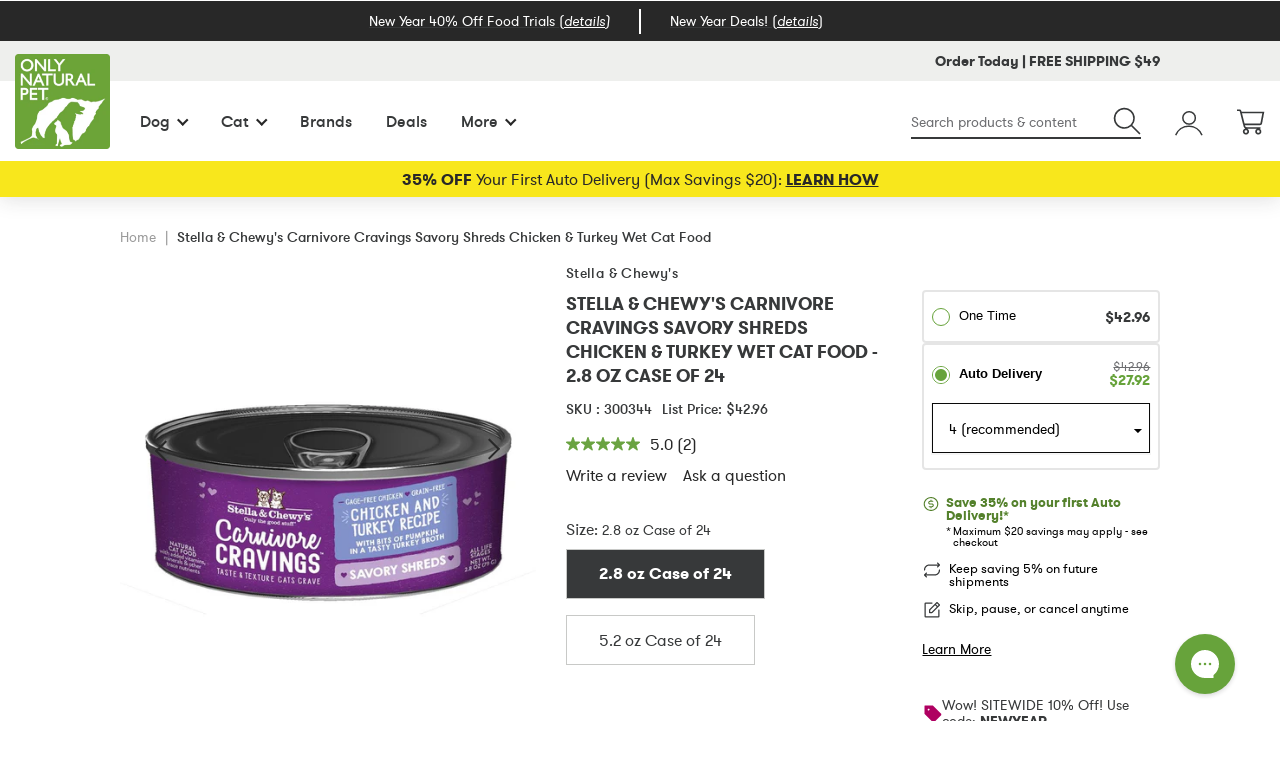

--- FILE ---
content_type: text/html; charset=utf-8
request_url: https://www.onlynaturalpet.com/products/stella-chewys-carnivore-cravings-savory-shreds-chicken-turkey-wet-cat-food
body_size: 64296
content:



<!doctype html>
<!--[if IE 9]> <html class="ie9 no-js supports-no-cookies" lang="en"> <![endif]-->
<!--[if (gt IE 9)|!(IE)]><!--> <html class="no-js supports-no-cookies" lang="en"> <!--<![endif]-->
<head>

    
    
    
    
    
      
      
    
  
  <meta charset="utf-8">
  <meta http-equiv="X-UA-Compatible" content="IE=edge">
  <meta name="viewport" content="width=device-width,initial-scale=1">
  <meta name="google-site-verification" content="aeg1bquH5wj4xsVMDotH_FsEjdUCUe4EY8v0e6Gf41s" />
  <link rel="canonical" href="https://www.onlynaturalpet.com/products/stella-chewys-carnivore-cravings-savory-shreds-chicken-turkey-wet-cat-food">

  

  
    <link rel="apple-touch-icon" sizes="180x180" href="//www.onlynaturalpet.com/cdn/shop/files/ONP-Favi-1_180x180.png?v=1613543327">
    <link rel="icon" type="image/png" sizes="32x32" href="//www.onlynaturalpet.com/cdn/shop/files/ONP-Favi-1_32x32.png?v=1613543327">
    <link rel="icon" type="image/png" sizes="16x16" href="//www.onlynaturalpet.com/cdn/shop/files/ONP-Favi-1_16x16.png?v=1613543327">
  

  

  
  <title>
    Stella &amp; Chewy&#39;s Chicken &amp; Turkey Shredded Wet Cat Food | Only Natural Pet
    
    
    
  </title>
  



  
    <meta name="description" content="Shop Stella &amp; Chewy&#39;s Carnivore Cravings Savory Shreds Chicken &amp; Turkey Wet Cat Food from onlynaturalpet.com and discover a delicious shredded cat food with responsibly sourced proteins. Enjoy up to 15% off repeat delivery and free shipping on eligible orders.">
  

  
<meta property="og:site_name" content="Only Natural Pet">
<meta property="og:url" content="https://www.onlynaturalpet.com/products/stella-chewys-carnivore-cravings-savory-shreds-chicken-turkey-wet-cat-food">
<meta property="og:title" content="Stella & Chewy's Carnivore Cravings Savory Shreds Chicken & Turkey Wet Cat Food">
<meta property="og:type" content="product">
<meta property="og:description" content="Shop Stella &amp; Chewy&#39;s Carnivore Cravings Savory Shreds Chicken &amp; Turkey Wet Cat Food from onlynaturalpet.com and discover a delicious shredded cat food with responsibly sourced proteins. Enjoy up to 15% off repeat delivery and free shipping on eligible orders."><meta property="og:price:amount" content="42.96">
  <meta property="og:price:currency" content="USD"><meta name="twitter:site" content="@">
<meta name="twitter:card" content="summary_large_image">
<meta name="twitter:title" content="Stella & Chewy's Carnivore Cravings Savory Shreds Chicken & Turkey Wet Cat Food">
<meta name="twitter:description" content="Shop Stella &amp; Chewy&#39;s Carnivore Cravings Savory Shreds Chicken &amp; Turkey Wet Cat Food from onlynaturalpet.com and discover a delicious shredded cat food with responsibly sourced proteins. Enjoy up to 15% off repeat delivery and free shipping on eligible orders.">
<meta property="og:image" content="http://www.onlynaturalpet.com/cdn/shop/products/Stella_Chewy_sCarnCravSavoryShredsChicken_Turkey2.8ozCan_1024x1024.jpg?v=1657041040"><meta property="og:image" content="http://www.onlynaturalpet.com/cdn/shop/products/Stella_Chewy_sCarnCravSavoryShredsChicken_Turkey2.8ozIngredients_1024x1024.jpg?v=1657041040"><meta property="og:image" content="http://www.onlynaturalpet.com/cdn/shop/products/Stella_Chewy_sCarnCravSavoryShredsChicken_Turkey5.2ozCan_1024x1024.jpg?v=1657041040">
<meta property="og:image:secure_url" content="https://www.onlynaturalpet.com/cdn/shop/products/Stella_Chewy_sCarnCravSavoryShredsChicken_Turkey2.8ozCan_1024x1024.jpg?v=1657041040"><meta property="og:image:secure_url" content="https://www.onlynaturalpet.com/cdn/shop/products/Stella_Chewy_sCarnCravSavoryShredsChicken_Turkey2.8ozIngredients_1024x1024.jpg?v=1657041040"><meta property="og:image:secure_url" content="https://www.onlynaturalpet.com/cdn/shop/products/Stella_Chewy_sCarnCravSavoryShredsChicken_Turkey5.2ozCan_1024x1024.jpg?v=1657041040">



  
  
    <meta property="og:image" content="http://www.onlynaturalpet.com/cdn/shop/files/FEATURED_SOCIAL_IMAGE_APR_2024_1200x675_c904660a-0c10-43a8-ae80-e20af9f26955_1200x.jpg?v=1714418679" />
    <meta property="og:image:secure_url" content="https://www.onlynaturalpet.com/cdn/shop/files/FEATURED_SOCIAL_IMAGE_APR_2024_1200x675_c904660a-0c10-43a8-ae80-e20af9f26955_1200x.jpg?v=1714418679" />
  

  
  

  
  



  
    <link href="//www.onlynaturalpet.com/cdn/shop/t/913/assets/product.css?v=45985418702777273471758128439" rel="stylesheet" type="text/css" media="all" />
  

  <script>
  document.documentElement.className = document.documentElement.className.replace('no-js', 'js');

  window.theme = {
    strings: {
      addToCart: "Add to Cart",
      soldOut: "Sold Out",
      unavailable: "Unavailable",
      adding: "Adding...",
      addingSubscription: "Adding Subscription",
      addSubscriptionToCart: "Add Subscription to Cart"
    },
    moneyFormat: "${{amount}}"
  };

  
</script>


  

  <!--[if (gt IE 9)|!(IE)]><!--><script src="//www.onlynaturalpet.com/cdn/shop/t/913/assets/vendor-head.js?v=115026844950927681961752170759"></script><!--<![endif]-->
  <!--[if lt IE 9]><script src="//www.onlynaturalpet.com/cdn/shop/t/913/assets/vendor-head.js?v=115026844950927681961752170759"></script><![endif]-->

  <!--[if (gt IE 9)|!(IE)]><!--><script src="//www.onlynaturalpet.com/cdn/shop/t/913/assets/vendor.js?v=156279014141535098571752170759" defer="defer"></script><!--<![endif]-->
  <!--[if lt IE 9]><script src="//www.onlynaturalpet.com/cdn/shop/t/913/assets/vendor.js?v=156279014141535098571752170759"></script><![endif]-->

  <!--[if (gt IE 9)|!(IE)]><!--><script src="//www.onlynaturalpet.com/cdn/shop/t/913/assets/theme.js?v=69039019193955102771765208703" defer="defer"></script><!--<![endif]-->
  <!--[if lt IE 9]><script src="//www.onlynaturalpet.com/cdn/shop/t/913/assets/theme.min.js?v=420787"></script><![endif]-->

  <script>window.performance && window.performance.mark && window.performance.mark('shopify.content_for_header.start');</script><meta name="google-site-verification" content="9DU0xCx-v2RGaHH3BW3zrZTY3KuIXF7rwId7cXzOC7U">
<meta id="shopify-digital-wallet" name="shopify-digital-wallet" content="/13551501376/digital_wallets/dialog">
<meta name="shopify-checkout-api-token" content="a2c090321ea8ff8fc25064d84cf71f7b">
<meta id="in-context-paypal-metadata" data-shop-id="13551501376" data-venmo-supported="true" data-environment="production" data-locale="en_US" data-paypal-v4="true" data-currency="USD">
<link rel="alternate" type="application/json+oembed" href="https://www.onlynaturalpet.com/products/stella-chewys-carnivore-cravings-savory-shreds-chicken-turkey-wet-cat-food.oembed">
<script async="async" src="/checkouts/internal/preloads.js?locale=en-US"></script>
<script id="shopify-features" type="application/json">{"accessToken":"a2c090321ea8ff8fc25064d84cf71f7b","betas":["rich-media-storefront-analytics"],"domain":"www.onlynaturalpet.com","predictiveSearch":true,"shopId":13551501376,"locale":"en"}</script>
<script>var Shopify = Shopify || {};
Shopify.shop = "onpecomm-usa.myshopify.com";
Shopify.locale = "en";
Shopify.currency = {"active":"USD","rate":"1.0"};
Shopify.country = "US";
Shopify.theme = {"name":"[Bear] Production","id":163879813156,"schema_name":"ONP","schema_version":"1.16.5","theme_store_id":null,"role":"main"};
Shopify.theme.handle = "null";
Shopify.theme.style = {"id":null,"handle":null};
Shopify.cdnHost = "www.onlynaturalpet.com/cdn";
Shopify.routes = Shopify.routes || {};
Shopify.routes.root = "/";</script>
<script type="module">!function(o){(o.Shopify=o.Shopify||{}).modules=!0}(window);</script>
<script>!function(o){function n(){var o=[];function n(){o.push(Array.prototype.slice.apply(arguments))}return n.q=o,n}var t=o.Shopify=o.Shopify||{};t.loadFeatures=n(),t.autoloadFeatures=n()}(window);</script>
<script id="shop-js-analytics" type="application/json">{"pageType":"product"}</script>
<script defer="defer" async type="module" src="//www.onlynaturalpet.com/cdn/shopifycloud/shop-js/modules/v2/client.init-shop-cart-sync_BdyHc3Nr.en.esm.js"></script>
<script defer="defer" async type="module" src="//www.onlynaturalpet.com/cdn/shopifycloud/shop-js/modules/v2/chunk.common_Daul8nwZ.esm.js"></script>
<script type="module">
  await import("//www.onlynaturalpet.com/cdn/shopifycloud/shop-js/modules/v2/client.init-shop-cart-sync_BdyHc3Nr.en.esm.js");
await import("//www.onlynaturalpet.com/cdn/shopifycloud/shop-js/modules/v2/chunk.common_Daul8nwZ.esm.js");

  window.Shopify.SignInWithShop?.initShopCartSync?.({"fedCMEnabled":true,"windoidEnabled":true});

</script>
<script>(function() {
  var isLoaded = false;
  function asyncLoad() {
    if (isLoaded) return;
    isLoaded = true;
    var urls = ["https:\/\/str.rise-ai.com\/?shop=onpecomm-usa.myshopify.com","https:\/\/strn.rise-ai.com\/?shop=onpecomm-usa.myshopify.com","https:\/\/services.nofraud.com\/js\/device.js?shop=onpecomm-usa.myshopify.com","https:\/\/d38xvr37kwwhcm.cloudfront.net\/js\/grin-sdk.js?shop=onpecomm-usa.myshopify.com","https:\/\/config.gorgias.chat\/bundle-loader\/01J06NEG3BTT62AVB97YBENF6H?source=shopify1click\u0026shop=onpecomm-usa.myshopify.com","\/\/cdn.shopify.com\/proxy\/05f2777ca2cf072db42de93283035566f2b930436592a0ede3d54cb91bbbbd6f\/apps.bazaarvoice.com\/deployments\/onlynaturalpet\/main_site\/production\/en_US\/bv.js?shop=onpecomm-usa.myshopify.com\u0026sp-cache-control=cHVibGljLCBtYXgtYWdlPTkwMA","https:\/\/cdn.shopify.com\/s\/files\/1\/0135\/5150\/1376\/t\/913\/assets\/loy_13551501376.js?v=1762459695\u0026shop=onpecomm-usa.myshopify.com","https:\/\/cdn.9gtb.com\/loader.js?g_cvt_id=18ae0d55-d535-4156-ad4b-7a47926ec136\u0026shop=onpecomm-usa.myshopify.com"];
    for (var i = 0; i < urls.length; i++) {
      var s = document.createElement('script');
      s.type = 'text/javascript';
      s.async = true;
      s.src = urls[i];
      var x = document.getElementsByTagName('script')[0];
      x.parentNode.insertBefore(s, x);
    }
  };
  if(window.attachEvent) {
    window.attachEvent('onload', asyncLoad);
  } else {
    window.addEventListener('load', asyncLoad, false);
  }
})();</script>
<script id="__st">var __st={"a":13551501376,"offset":-25200,"reqid":"14fd3d2b-9bad-4818-9abc-2d1d38218f14-1768974914","pageurl":"www.onlynaturalpet.com\/products\/stella-chewys-carnivore-cravings-savory-shreds-chicken-turkey-wet-cat-food","u":"d3feece0669b","p":"product","rtyp":"product","rid":7063823745060};</script>
<script>window.ShopifyPaypalV4VisibilityTracking = true;</script>
<script id="captcha-bootstrap">!function(){'use strict';const t='contact',e='account',n='new_comment',o=[[t,t],['blogs',n],['comments',n],[t,'customer']],c=[[e,'customer_login'],[e,'guest_login'],[e,'recover_customer_password'],[e,'create_customer']],r=t=>t.map((([t,e])=>`form[action*='/${t}']:not([data-nocaptcha='true']) input[name='form_type'][value='${e}']`)).join(','),a=t=>()=>t?[...document.querySelectorAll(t)].map((t=>t.form)):[];function s(){const t=[...o],e=r(t);return a(e)}const i='password',u='form_key',d=['recaptcha-v3-token','g-recaptcha-response','h-captcha-response',i],f=()=>{try{return window.sessionStorage}catch{return}},m='__shopify_v',_=t=>t.elements[u];function p(t,e,n=!1){try{const o=window.sessionStorage,c=JSON.parse(o.getItem(e)),{data:r}=function(t){const{data:e,action:n}=t;return t[m]||n?{data:e,action:n}:{data:t,action:n}}(c);for(const[e,n]of Object.entries(r))t.elements[e]&&(t.elements[e].value=n);n&&o.removeItem(e)}catch(o){console.error('form repopulation failed',{error:o})}}const l='form_type',E='cptcha';function T(t){t.dataset[E]=!0}const w=window,h=w.document,L='Shopify',v='ce_forms',y='captcha';let A=!1;((t,e)=>{const n=(g='f06e6c50-85a8-45c8-87d0-21a2b65856fe',I='https://cdn.shopify.com/shopifycloud/storefront-forms-hcaptcha/ce_storefront_forms_captcha_hcaptcha.v1.5.2.iife.js',D={infoText:'Protected by hCaptcha',privacyText:'Privacy',termsText:'Terms'},(t,e,n)=>{const o=w[L][v],c=o.bindForm;if(c)return c(t,g,e,D).then(n);var r;o.q.push([[t,g,e,D],n]),r=I,A||(h.body.append(Object.assign(h.createElement('script'),{id:'captcha-provider',async:!0,src:r})),A=!0)});var g,I,D;w[L]=w[L]||{},w[L][v]=w[L][v]||{},w[L][v].q=[],w[L][y]=w[L][y]||{},w[L][y].protect=function(t,e){n(t,void 0,e),T(t)},Object.freeze(w[L][y]),function(t,e,n,w,h,L){const[v,y,A,g]=function(t,e,n){const i=e?o:[],u=t?c:[],d=[...i,...u],f=r(d),m=r(i),_=r(d.filter((([t,e])=>n.includes(e))));return[a(f),a(m),a(_),s()]}(w,h,L),I=t=>{const e=t.target;return e instanceof HTMLFormElement?e:e&&e.form},D=t=>v().includes(t);t.addEventListener('submit',(t=>{const e=I(t);if(!e)return;const n=D(e)&&!e.dataset.hcaptchaBound&&!e.dataset.recaptchaBound,o=_(e),c=g().includes(e)&&(!o||!o.value);(n||c)&&t.preventDefault(),c&&!n&&(function(t){try{if(!f())return;!function(t){const e=f();if(!e)return;const n=_(t);if(!n)return;const o=n.value;o&&e.removeItem(o)}(t);const e=Array.from(Array(32),(()=>Math.random().toString(36)[2])).join('');!function(t,e){_(t)||t.append(Object.assign(document.createElement('input'),{type:'hidden',name:u})),t.elements[u].value=e}(t,e),function(t,e){const n=f();if(!n)return;const o=[...t.querySelectorAll(`input[type='${i}']`)].map((({name:t})=>t)),c=[...d,...o],r={};for(const[a,s]of new FormData(t).entries())c.includes(a)||(r[a]=s);n.setItem(e,JSON.stringify({[m]:1,action:t.action,data:r}))}(t,e)}catch(e){console.error('failed to persist form',e)}}(e),e.submit())}));const S=(t,e)=>{t&&!t.dataset[E]&&(n(t,e.some((e=>e===t))),T(t))};for(const o of['focusin','change'])t.addEventListener(o,(t=>{const e=I(t);D(e)&&S(e,y())}));const B=e.get('form_key'),M=e.get(l),P=B&&M;t.addEventListener('DOMContentLoaded',(()=>{const t=y();if(P)for(const e of t)e.elements[l].value===M&&p(e,B);[...new Set([...A(),...v().filter((t=>'true'===t.dataset.shopifyCaptcha))])].forEach((e=>S(e,t)))}))}(h,new URLSearchParams(w.location.search),n,t,e,['guest_login'])})(!0,!0)}();</script>
<script integrity="sha256-4kQ18oKyAcykRKYeNunJcIwy7WH5gtpwJnB7kiuLZ1E=" data-source-attribution="shopify.loadfeatures" defer="defer" src="//www.onlynaturalpet.com/cdn/shopifycloud/storefront/assets/storefront/load_feature-a0a9edcb.js" crossorigin="anonymous"></script>
<script data-source-attribution="shopify.dynamic_checkout.dynamic.init">var Shopify=Shopify||{};Shopify.PaymentButton=Shopify.PaymentButton||{isStorefrontPortableWallets:!0,init:function(){window.Shopify.PaymentButton.init=function(){};var t=document.createElement("script");t.src="https://www.onlynaturalpet.com/cdn/shopifycloud/portable-wallets/latest/portable-wallets.en.js",t.type="module",document.head.appendChild(t)}};
</script>
<script data-source-attribution="shopify.dynamic_checkout.buyer_consent">
  function portableWalletsHideBuyerConsent(e){var t=document.getElementById("shopify-buyer-consent"),n=document.getElementById("shopify-subscription-policy-button");t&&n&&(t.classList.add("hidden"),t.setAttribute("aria-hidden","true"),n.removeEventListener("click",e))}function portableWalletsShowBuyerConsent(e){var t=document.getElementById("shopify-buyer-consent"),n=document.getElementById("shopify-subscription-policy-button");t&&n&&(t.classList.remove("hidden"),t.removeAttribute("aria-hidden"),n.addEventListener("click",e))}window.Shopify?.PaymentButton&&(window.Shopify.PaymentButton.hideBuyerConsent=portableWalletsHideBuyerConsent,window.Shopify.PaymentButton.showBuyerConsent=portableWalletsShowBuyerConsent);
</script>
<script data-source-attribution="shopify.dynamic_checkout.cart.bootstrap">document.addEventListener("DOMContentLoaded",(function(){function t(){return document.querySelector("shopify-accelerated-checkout-cart, shopify-accelerated-checkout")}if(t())Shopify.PaymentButton.init();else{new MutationObserver((function(e,n){t()&&(Shopify.PaymentButton.init(),n.disconnect())})).observe(document.body,{childList:!0,subtree:!0})}}));
</script>
<link id="shopify-accelerated-checkout-styles" rel="stylesheet" media="screen" href="https://www.onlynaturalpet.com/cdn/shopifycloud/portable-wallets/latest/accelerated-checkout-backwards-compat.css" crossorigin="anonymous">
<style id="shopify-accelerated-checkout-cart">
        #shopify-buyer-consent {
  margin-top: 1em;
  display: inline-block;
  width: 100%;
}

#shopify-buyer-consent.hidden {
  display: none;
}

#shopify-subscription-policy-button {
  background: none;
  border: none;
  padding: 0;
  text-decoration: underline;
  font-size: inherit;
  cursor: pointer;
}

#shopify-subscription-policy-button::before {
  box-shadow: none;
}

      </style>

<script>window.performance && window.performance.mark && window.performance.mark('shopify.content_for_header.end');</script>

  <script src="//www.onlynaturalpet.com/cdn/shop/t/913/assets/cj-event-storage2.js?v=151090281070532856591752170759" defer></script>


<script src="//assets.findify.io/onpecomm-usa.myshopify.com.min.js" async defer></script>

<meta name="google-site-verification" content="IMSwa90m8k8MdSTUAnrA-hEZqY8uxqs0YLxstWC7qTI" />



<script>
    window.og_settings = (()=> {
      var product_discounts = {};
      
      
        product_discounts['40297120956452'] = {};
        
          
          
          
          product_discounts['40297120956452']['4_2'] = ['$42.96', '0%', '$42.96']
        
          
          
          
          product_discounts['40297120956452']['6_2'] = ['$42.96', '0%', '$42.96']
        
          
          
          
          product_discounts['40297120956452']['8_2'] = ['$42.96', '0%', '$42.96']
        
          
          
          
          product_discounts['40297120956452']['10_2'] = ['$42.96', '0%', '$42.96']
        
          
          
          
          product_discounts['40297120956452']['12_2'] = ['$42.96', '0%', '$42.96']
        
          
          
          
          product_discounts['40297120956452']['12_3'] = ['$42.96', '0%', '$42.96']
        
      
        product_discounts['40297120989220'] = {};
        
          
          
          
          product_discounts['40297120989220']['4_2'] = ['$64.56', '0%', '$64.56']
        
          
          
          
          product_discounts['40297120989220']['6_2'] = ['$64.56', '0%', '$64.56']
        
          
          
          
          product_discounts['40297120989220']['8_2'] = ['$64.56', '0%', '$64.56']
        
          
          
          
          product_discounts['40297120989220']['10_2'] = ['$64.56', '0%', '$64.56']
        
          
          
          
          product_discounts['40297120989220']['12_2'] = ['$64.56', '0%', '$64.56']
        
          
          
          
          product_discounts['40297120989220']['12_3'] = ['$64.56', '0%', '$64.56']
        
      

      return {
        "product": "40297120956452",
        "cart": {
          "products": []
        },
        "product_discounts": product_discounts
      };
    })()
  
  window.ogShopifyConfig = {customer: null,settings: {
      reloadCart: true,
      blockGuestCheckout: false,
      gateway: "shopifyPayments",
      shouldUseSafeAssets: true,
      useCartOfferUpdates: undefined,
      consentText: encodeURI(
        'I understand that I&apos;m agreeing to a subscription. It will renew at the price and frequency listed until it ends or is <a class="link--small" data-modal="true" data-title-text="%{subscription_policy}" href="%{policy_href}">cancelled</a>. '
      ),
      consentWarning: 'Translation missing: en.shopify.checkout.field_errors.subscription_agreement_blank',
    }
  }
</script>
<script type="text/javascript" data-shopify-selling-plans src="https://static.ordergroove.com/84541944b07111ecb563260385653b3b/main.js"></script>
<!-- BEGIN app block: shopify://apps/elevar-conversion-tracking/blocks/dataLayerEmbed/bc30ab68-b15c-4311-811f-8ef485877ad6 -->



<script type="module" dynamic>
  const configUrl = "/a/elevar/static/configs/d2f9794791a22f25015d7e1743649e31ae0f2637/config.js";
  const config = (await import(configUrl)).default;
  const scriptUrl = config.script_src_app_theme_embed;

  if (scriptUrl) {
    const { handler } = await import(scriptUrl);

    await handler(
      config,
      {
        cartData: {
  marketId: "172097572",
  attributes:{},
  cartTotal: "0.0",
  currencyCode:"USD",
  items: []
}
,
        user: {cartTotal: "0.0",
    currencyCode:"USD",customer: {},
}
,
        isOnCartPage:false,
        collectionView:null,
        searchResultsView:null,
        productView:{
    attributes:{},
    currencyCode:"USD",defaultVariant: {id:"300344",name:"Stella \u0026 Chewy's Carnivore Cravings Savory Shreds Chicken \u0026 Turkey Wet Cat Food",
        brand:"Stella \u0026 Chewy's",
        category:"Food : Wet",
        variant:"2.8 oz Case of 24",
        price: "42.96",
        productId: "7063823745060",
        variantId: "40297120956452",
        compareAtPrice: "42.96",image:"\/\/www.onlynaturalpet.com\/cdn\/shop\/products\/Stella_Chewy_sCarnCravSavoryShredsChicken_Turkey2.8ozCan.jpg?v=1657041040",url:"\/products\/stella-chewys-carnivore-cravings-savory-shreds-chicken-turkey-wet-cat-food?variant=40297120956452"},items: [{id:"300344",name:"Stella \u0026 Chewy's Carnivore Cravings Savory Shreds Chicken \u0026 Turkey Wet Cat Food",
          brand:"Stella \u0026 Chewy's",
          category:"Food : Wet",
          variant:"2.8 oz Case of 24",
          price: "42.96",
          productId: "7063823745060",
          variantId: "40297120956452",
          compareAtPrice: "42.96",image:"\/\/www.onlynaturalpet.com\/cdn\/shop\/products\/Stella_Chewy_sCarnCravSavoryShredsChicken_Turkey2.8ozCan.jpg?v=1657041040",url:"\/products\/stella-chewys-carnivore-cravings-savory-shreds-chicken-turkey-wet-cat-food?variant=40297120956452"},{id:"300345",name:"Stella \u0026 Chewy's Carnivore Cravings Savory Shreds Chicken \u0026 Turkey Wet Cat Food",
          brand:"Stella \u0026 Chewy's",
          category:"Food : Wet",
          variant:"5.2 oz Case of 24",
          price: "64.56",
          productId: "7063823745060",
          variantId: "40297120989220",
          compareAtPrice: "64.56",image:"\/\/www.onlynaturalpet.com\/cdn\/shop\/products\/Stella_Chewy_sCarnCravSavoryShredsChicken_Turkey5.2ozCan.jpg?v=1657041040",url:"\/products\/stella-chewys-carnivore-cravings-savory-shreds-chicken-turkey-wet-cat-food?variant=40297120989220"},]
  },
        checkoutComplete: null
      }
    );
  }
</script>


<!-- END app block --><!-- BEGIN app block: shopify://apps/gorgias-live-chat-helpdesk/blocks/gorgias/a66db725-7b96-4e3f-916e-6c8e6f87aaaa -->
<script defer data-gorgias-loader-chat src="https://config.gorgias.chat/bundle-loader/shopify/onpecomm-usa.myshopify.com"></script>


<script defer data-gorgias-loader-convert  src="https://content.9gtb.com/loader.js"></script>


<script defer data-gorgias-loader-mailto-replace  src="https://config.gorgias.help/api/contact-forms/replace-mailto-script.js?shopName=onpecomm-usa"></script>


<!-- END app block --><!-- BEGIN app block: shopify://apps/instant-a-b-testing/blocks/tracking/63aa07b1-7397-484f-b6dd-f47e11b50223 --><script async src="https://cdn.shopify.com/extensions/bbc03a45-32eb-4b2e-bdd5-825b547b463d/instant-a-b-testing-59/assets/script.js"></script>


<!-- END app block --><script src="https://cdn.shopify.com/extensions/019bc5da-5ba6-7e9a-9888-a6222a70d7c3/js-client-214/assets/pushowl-shopify.js" type="text/javascript" defer="defer"></script>
<script src="https://cdn.shopify.com/extensions/019bd890-9766-75a7-a940-de9bce5ff421/rivo-720/assets/rivo-app-embed.js" type="text/javascript" defer="defer"></script>
<link href="https://monorail-edge.shopifysvc.com" rel="dns-prefetch">
<script>(function(){if ("sendBeacon" in navigator && "performance" in window) {try {var session_token_from_headers = performance.getEntriesByType('navigation')[0].serverTiming.find(x => x.name == '_s').description;} catch {var session_token_from_headers = undefined;}var session_cookie_matches = document.cookie.match(/_shopify_s=([^;]*)/);var session_token_from_cookie = session_cookie_matches && session_cookie_matches.length === 2 ? session_cookie_matches[1] : "";var session_token = session_token_from_headers || session_token_from_cookie || "";function handle_abandonment_event(e) {var entries = performance.getEntries().filter(function(entry) {return /monorail-edge.shopifysvc.com/.test(entry.name);});if (!window.abandonment_tracked && entries.length === 0) {window.abandonment_tracked = true;var currentMs = Date.now();var navigation_start = performance.timing.navigationStart;var payload = {shop_id: 13551501376,url: window.location.href,navigation_start,duration: currentMs - navigation_start,session_token,page_type: "product"};window.navigator.sendBeacon("https://monorail-edge.shopifysvc.com/v1/produce", JSON.stringify({schema_id: "online_store_buyer_site_abandonment/1.1",payload: payload,metadata: {event_created_at_ms: currentMs,event_sent_at_ms: currentMs}}));}}window.addEventListener('pagehide', handle_abandonment_event);}}());</script>
<script id="web-pixels-manager-setup">(function e(e,d,r,n,o){if(void 0===o&&(o={}),!Boolean(null===(a=null===(i=window.Shopify)||void 0===i?void 0:i.analytics)||void 0===a?void 0:a.replayQueue)){var i,a;window.Shopify=window.Shopify||{};var t=window.Shopify;t.analytics=t.analytics||{};var s=t.analytics;s.replayQueue=[],s.publish=function(e,d,r){return s.replayQueue.push([e,d,r]),!0};try{self.performance.mark("wpm:start")}catch(e){}var l=function(){var e={modern:/Edge?\/(1{2}[4-9]|1[2-9]\d|[2-9]\d{2}|\d{4,})\.\d+(\.\d+|)|Firefox\/(1{2}[4-9]|1[2-9]\d|[2-9]\d{2}|\d{4,})\.\d+(\.\d+|)|Chrom(ium|e)\/(9{2}|\d{3,})\.\d+(\.\d+|)|(Maci|X1{2}).+ Version\/(15\.\d+|(1[6-9]|[2-9]\d|\d{3,})\.\d+)([,.]\d+|)( \(\w+\)|)( Mobile\/\w+|) Safari\/|Chrome.+OPR\/(9{2}|\d{3,})\.\d+\.\d+|(CPU[ +]OS|iPhone[ +]OS|CPU[ +]iPhone|CPU IPhone OS|CPU iPad OS)[ +]+(15[._]\d+|(1[6-9]|[2-9]\d|\d{3,})[._]\d+)([._]\d+|)|Android:?[ /-](13[3-9]|1[4-9]\d|[2-9]\d{2}|\d{4,})(\.\d+|)(\.\d+|)|Android.+Firefox\/(13[5-9]|1[4-9]\d|[2-9]\d{2}|\d{4,})\.\d+(\.\d+|)|Android.+Chrom(ium|e)\/(13[3-9]|1[4-9]\d|[2-9]\d{2}|\d{4,})\.\d+(\.\d+|)|SamsungBrowser\/([2-9]\d|\d{3,})\.\d+/,legacy:/Edge?\/(1[6-9]|[2-9]\d|\d{3,})\.\d+(\.\d+|)|Firefox\/(5[4-9]|[6-9]\d|\d{3,})\.\d+(\.\d+|)|Chrom(ium|e)\/(5[1-9]|[6-9]\d|\d{3,})\.\d+(\.\d+|)([\d.]+$|.*Safari\/(?![\d.]+ Edge\/[\d.]+$))|(Maci|X1{2}).+ Version\/(10\.\d+|(1[1-9]|[2-9]\d|\d{3,})\.\d+)([,.]\d+|)( \(\w+\)|)( Mobile\/\w+|) Safari\/|Chrome.+OPR\/(3[89]|[4-9]\d|\d{3,})\.\d+\.\d+|(CPU[ +]OS|iPhone[ +]OS|CPU[ +]iPhone|CPU IPhone OS|CPU iPad OS)[ +]+(10[._]\d+|(1[1-9]|[2-9]\d|\d{3,})[._]\d+)([._]\d+|)|Android:?[ /-](13[3-9]|1[4-9]\d|[2-9]\d{2}|\d{4,})(\.\d+|)(\.\d+|)|Mobile Safari.+OPR\/([89]\d|\d{3,})\.\d+\.\d+|Android.+Firefox\/(13[5-9]|1[4-9]\d|[2-9]\d{2}|\d{4,})\.\d+(\.\d+|)|Android.+Chrom(ium|e)\/(13[3-9]|1[4-9]\d|[2-9]\d{2}|\d{4,})\.\d+(\.\d+|)|Android.+(UC? ?Browser|UCWEB|U3)[ /]?(15\.([5-9]|\d{2,})|(1[6-9]|[2-9]\d|\d{3,})\.\d+)\.\d+|SamsungBrowser\/(5\.\d+|([6-9]|\d{2,})\.\d+)|Android.+MQ{2}Browser\/(14(\.(9|\d{2,})|)|(1[5-9]|[2-9]\d|\d{3,})(\.\d+|))(\.\d+|)|K[Aa][Ii]OS\/(3\.\d+|([4-9]|\d{2,})\.\d+)(\.\d+|)/},d=e.modern,r=e.legacy,n=navigator.userAgent;return n.match(d)?"modern":n.match(r)?"legacy":"unknown"}(),u="modern"===l?"modern":"legacy",c=(null!=n?n:{modern:"",legacy:""})[u],f=function(e){return[e.baseUrl,"/wpm","/b",e.hashVersion,"modern"===e.buildTarget?"m":"l",".js"].join("")}({baseUrl:d,hashVersion:r,buildTarget:u}),m=function(e){var d=e.version,r=e.bundleTarget,n=e.surface,o=e.pageUrl,i=e.monorailEndpoint;return{emit:function(e){var a=e.status,t=e.errorMsg,s=(new Date).getTime(),l=JSON.stringify({metadata:{event_sent_at_ms:s},events:[{schema_id:"web_pixels_manager_load/3.1",payload:{version:d,bundle_target:r,page_url:o,status:a,surface:n,error_msg:t},metadata:{event_created_at_ms:s}}]});if(!i)return console&&console.warn&&console.warn("[Web Pixels Manager] No Monorail endpoint provided, skipping logging."),!1;try{return self.navigator.sendBeacon.bind(self.navigator)(i,l)}catch(e){}var u=new XMLHttpRequest;try{return u.open("POST",i,!0),u.setRequestHeader("Content-Type","text/plain"),u.send(l),!0}catch(e){return console&&console.warn&&console.warn("[Web Pixels Manager] Got an unhandled error while logging to Monorail."),!1}}}}({version:r,bundleTarget:l,surface:e.surface,pageUrl:self.location.href,monorailEndpoint:e.monorailEndpoint});try{o.browserTarget=l,function(e){var d=e.src,r=e.async,n=void 0===r||r,o=e.onload,i=e.onerror,a=e.sri,t=e.scriptDataAttributes,s=void 0===t?{}:t,l=document.createElement("script"),u=document.querySelector("head"),c=document.querySelector("body");if(l.async=n,l.src=d,a&&(l.integrity=a,l.crossOrigin="anonymous"),s)for(var f in s)if(Object.prototype.hasOwnProperty.call(s,f))try{l.dataset[f]=s[f]}catch(e){}if(o&&l.addEventListener("load",o),i&&l.addEventListener("error",i),u)u.appendChild(l);else{if(!c)throw new Error("Did not find a head or body element to append the script");c.appendChild(l)}}({src:f,async:!0,onload:function(){if(!function(){var e,d;return Boolean(null===(d=null===(e=window.Shopify)||void 0===e?void 0:e.analytics)||void 0===d?void 0:d.initialized)}()){var d=window.webPixelsManager.init(e)||void 0;if(d){var r=window.Shopify.analytics;r.replayQueue.forEach((function(e){var r=e[0],n=e[1],o=e[2];d.publishCustomEvent(r,n,o)})),r.replayQueue=[],r.publish=d.publishCustomEvent,r.visitor=d.visitor,r.initialized=!0}}},onerror:function(){return m.emit({status:"failed",errorMsg:"".concat(f," has failed to load")})},sri:function(e){var d=/^sha384-[A-Za-z0-9+/=]+$/;return"string"==typeof e&&d.test(e)}(c)?c:"",scriptDataAttributes:o}),m.emit({status:"loading"})}catch(e){m.emit({status:"failed",errorMsg:(null==e?void 0:e.message)||"Unknown error"})}}})({shopId: 13551501376,storefrontBaseUrl: "https://www.onlynaturalpet.com",extensionsBaseUrl: "https://extensions.shopifycdn.com/cdn/shopifycloud/web-pixels-manager",monorailEndpoint: "https://monorail-edge.shopifysvc.com/unstable/produce_batch",surface: "storefront-renderer",enabledBetaFlags: ["2dca8a86"],webPixelsConfigList: [{"id":"874381348","configuration":"{\"accountID\":\"123\"}","eventPayloadVersion":"v1","runtimeContext":"STRICT","scriptVersion":"ce0a198fb697ec30bf976669f5f50da9","type":"APP","apiClientId":4415147,"privacyPurposes":["ANALYTICS","MARKETING"],"dataSharingAdjustments":{"protectedCustomerApprovalScopes":["read_customer_personal_data"]}},{"id":"747503652","configuration":"{\"locale\":\"en_US\",\"client\":\"onlynaturalpet\",\"environment\":\"production\",\"deployment_zone\":\"main_site\"}","eventPayloadVersion":"v1","runtimeContext":"STRICT","scriptVersion":"a90eb3f011ef4464fc4a211a1ac38516","type":"APP","apiClientId":1888040,"privacyPurposes":["ANALYTICS","MARKETING"],"dataSharingAdjustments":{"protectedCustomerApprovalScopes":["read_customer_address","read_customer_email","read_customer_name","read_customer_personal_data"]}},{"id":"633110564","configuration":"{\"shopUrl\":\"onpecomm-usa.myshopify.com\",\"apiUrl\":\"https:\\\/\\\/services.nofraud.com\"}","eventPayloadVersion":"v1","runtimeContext":"STRICT","scriptVersion":"827d32b2aa36240efdd25ff13c076852","type":"APP","apiClientId":1380557,"privacyPurposes":[],"dataSharingAdjustments":{"protectedCustomerApprovalScopes":["read_customer_address","read_customer_email","read_customer_name","read_customer_personal_data","read_customer_phone"]}},{"id":"520454180","configuration":"{\"subdomain\": \"onpecomm-usa\"}","eventPayloadVersion":"v1","runtimeContext":"STRICT","scriptVersion":"69e1bed23f1568abe06fb9d113379033","type":"APP","apiClientId":1615517,"privacyPurposes":["ANALYTICS","MARKETING","SALE_OF_DATA"],"dataSharingAdjustments":{"protectedCustomerApprovalScopes":["read_customer_address","read_customer_email","read_customer_name","read_customer_personal_data","read_customer_phone"]}},{"id":"476643364","configuration":"{\"trackingId\":\"esRV0gSG33wT\",\"organizationUid\":\"00000000-0000-0000-0000-000000000000\",\"storeDomain\":\"onpecomm-usa.myshopify.com\"}","eventPayloadVersion":"v1","runtimeContext":"STRICT","scriptVersion":"fec9cb143e0fde63737647a87238d29c","type":"APP","apiClientId":1366435,"privacyPurposes":["ANALYTICS","MARKETING"],"dataSharingAdjustments":{"protectedCustomerApprovalScopes":["read_customer_address","read_customer_email","read_customer_name","read_customer_personal_data","read_customer_phone"]}},{"id":"262242340","configuration":"{\"shopDomain\":\"onpecomm-usa.myshopify.com\"}","eventPayloadVersion":"v1","runtimeContext":"STRICT","scriptVersion":"7f2de0ecb6b420d2fa07cf04a37a4dbf","type":"APP","apiClientId":2436932,"privacyPurposes":["ANALYTICS","MARKETING","SALE_OF_DATA"],"dataSharingAdjustments":{"protectedCustomerApprovalScopes":["read_customer_address","read_customer_email","read_customer_personal_data"]}},{"id":"180060196","configuration":"{\"accountID\":\"ae615460-76e8-4fad-94d3-0e89318a5143\"}","eventPayloadVersion":"v1","runtimeContext":"STRICT","scriptVersion":"b3e46826d490c05e5de05022297fd24a","type":"APP","apiClientId":2376822,"privacyPurposes":["ANALYTICS","MARKETING","SALE_OF_DATA"],"dataSharingAdjustments":{"protectedCustomerApprovalScopes":["read_customer_personal_data"]}},{"id":"73760804","configuration":"{\"pixelId\":\"7dbff7ad-44de-46a2-a34f-9bbff51815b1\"}","eventPayloadVersion":"v1","runtimeContext":"STRICT","scriptVersion":"41f3b5bea0977f77c686a71b5d9f8e79","type":"APP","apiClientId":84515487745,"privacyPurposes":["ANALYTICS","MARKETING","SALE_OF_DATA"],"dataSharingAdjustments":{"protectedCustomerApprovalScopes":[]}},{"id":"360484","configuration":"{\"config_url\": \"\/a\/elevar\/static\/configs\/d2f9794791a22f25015d7e1743649e31ae0f2637\/config.js\"}","eventPayloadVersion":"v1","runtimeContext":"STRICT","scriptVersion":"ab86028887ec2044af7d02b854e52653","type":"APP","apiClientId":2509311,"privacyPurposes":[],"dataSharingAdjustments":{"protectedCustomerApprovalScopes":["read_customer_address","read_customer_email","read_customer_name","read_customer_personal_data","read_customer_phone"]}},{"id":"14975012","eventPayloadVersion":"1","runtimeContext":"LAX","scriptVersion":"1","type":"CUSTOM","privacyPurposes":[],"name":"Listrak"},{"id":"15040548","eventPayloadVersion":"1","runtimeContext":"LAX","scriptVersion":"1","type":"CUSTOM","privacyPurposes":[],"name":"Yieldify"},{"id":"30048292","eventPayloadVersion":"1","runtimeContext":"LAX","scriptVersion":"1","type":"CUSTOM","privacyPurposes":[],"name":"Elevar - Checkout Tracking"},{"id":"89686052","eventPayloadVersion":"1","runtimeContext":"LAX","scriptVersion":"2","type":"CUSTOM","privacyPurposes":["ANALYTICS","MARKETING","SALE_OF_DATA"],"name":"MerchCloud - Purchase tracking"},{"id":"shopify-app-pixel","configuration":"{}","eventPayloadVersion":"v1","runtimeContext":"STRICT","scriptVersion":"0450","apiClientId":"shopify-pixel","type":"APP","privacyPurposes":["ANALYTICS","MARKETING"]},{"id":"shopify-custom-pixel","eventPayloadVersion":"v1","runtimeContext":"LAX","scriptVersion":"0450","apiClientId":"shopify-pixel","type":"CUSTOM","privacyPurposes":["ANALYTICS","MARKETING"]}],isMerchantRequest: false,initData: {"shop":{"name":"Only Natural Pet","paymentSettings":{"currencyCode":"USD"},"myshopifyDomain":"onpecomm-usa.myshopify.com","countryCode":"US","storefrontUrl":"https:\/\/www.onlynaturalpet.com"},"customer":null,"cart":null,"checkout":null,"productVariants":[{"price":{"amount":42.96,"currencyCode":"USD"},"product":{"title":"Stella \u0026 Chewy's Carnivore Cravings Savory Shreds Chicken \u0026 Turkey Wet Cat Food","vendor":"Stella \u0026 Chewy's","id":"7063823745060","untranslatedTitle":"Stella \u0026 Chewy's Carnivore Cravings Savory Shreds Chicken \u0026 Turkey Wet Cat Food","url":"\/products\/stella-chewys-carnivore-cravings-savory-shreds-chicken-turkey-wet-cat-food","type":"Food : Wet"},"id":"40297120956452","image":{"src":"\/\/www.onlynaturalpet.com\/cdn\/shop\/products\/Stella_Chewy_sCarnCravSavoryShredsChicken_Turkey2.8ozCan.jpg?v=1657041040"},"sku":"300344","title":"2.8 oz Case of 24","untranslatedTitle":"2.8 oz Case of 24"},{"price":{"amount":64.56,"currencyCode":"USD"},"product":{"title":"Stella \u0026 Chewy's Carnivore Cravings Savory Shreds Chicken \u0026 Turkey Wet Cat Food","vendor":"Stella \u0026 Chewy's","id":"7063823745060","untranslatedTitle":"Stella \u0026 Chewy's Carnivore Cravings Savory Shreds Chicken \u0026 Turkey Wet Cat Food","url":"\/products\/stella-chewys-carnivore-cravings-savory-shreds-chicken-turkey-wet-cat-food","type":"Food : Wet"},"id":"40297120989220","image":{"src":"\/\/www.onlynaturalpet.com\/cdn\/shop\/products\/Stella_Chewy_sCarnCravSavoryShredsChicken_Turkey5.2ozCan.jpg?v=1657041040"},"sku":"300345","title":"5.2 oz Case of 24","untranslatedTitle":"5.2 oz Case of 24"}],"purchasingCompany":null},},"https://www.onlynaturalpet.com/cdn","fcfee988w5aeb613cpc8e4bc33m6693e112",{"modern":"","legacy":""},{"shopId":"13551501376","storefrontBaseUrl":"https:\/\/www.onlynaturalpet.com","extensionBaseUrl":"https:\/\/extensions.shopifycdn.com\/cdn\/shopifycloud\/web-pixels-manager","surface":"storefront-renderer","enabledBetaFlags":"[\"2dca8a86\"]","isMerchantRequest":"false","hashVersion":"fcfee988w5aeb613cpc8e4bc33m6693e112","publish":"custom","events":"[[\"page_viewed\",{}],[\"product_viewed\",{\"productVariant\":{\"price\":{\"amount\":42.96,\"currencyCode\":\"USD\"},\"product\":{\"title\":\"Stella \u0026 Chewy's Carnivore Cravings Savory Shreds Chicken \u0026 Turkey Wet Cat Food\",\"vendor\":\"Stella \u0026 Chewy's\",\"id\":\"7063823745060\",\"untranslatedTitle\":\"Stella \u0026 Chewy's Carnivore Cravings Savory Shreds Chicken \u0026 Turkey Wet Cat Food\",\"url\":\"\/products\/stella-chewys-carnivore-cravings-savory-shreds-chicken-turkey-wet-cat-food\",\"type\":\"Food : Wet\"},\"id\":\"40297120956452\",\"image\":{\"src\":\"\/\/www.onlynaturalpet.com\/cdn\/shop\/products\/Stella_Chewy_sCarnCravSavoryShredsChicken_Turkey2.8ozCan.jpg?v=1657041040\"},\"sku\":\"300344\",\"title\":\"2.8 oz Case of 24\",\"untranslatedTitle\":\"2.8 oz Case of 24\"}}]]"});</script><script>
  window.ShopifyAnalytics = window.ShopifyAnalytics || {};
  window.ShopifyAnalytics.meta = window.ShopifyAnalytics.meta || {};
  window.ShopifyAnalytics.meta.currency = 'USD';
  var meta = {"product":{"id":7063823745060,"gid":"gid:\/\/shopify\/Product\/7063823745060","vendor":"Stella \u0026 Chewy's","type":"Food : Wet","handle":"stella-chewys-carnivore-cravings-savory-shreds-chicken-turkey-wet-cat-food","variants":[{"id":40297120956452,"price":4296,"name":"Stella \u0026 Chewy's Carnivore Cravings Savory Shreds Chicken \u0026 Turkey Wet Cat Food - 2.8 oz Case of 24","public_title":"2.8 oz Case of 24","sku":"300344"},{"id":40297120989220,"price":6456,"name":"Stella \u0026 Chewy's Carnivore Cravings Savory Shreds Chicken \u0026 Turkey Wet Cat Food - 5.2 oz Case of 24","public_title":"5.2 oz Case of 24","sku":"300345"}],"remote":false},"page":{"pageType":"product","resourceType":"product","resourceId":7063823745060,"requestId":"14fd3d2b-9bad-4818-9abc-2d1d38218f14-1768974914"}};
  for (var attr in meta) {
    window.ShopifyAnalytics.meta[attr] = meta[attr];
  }
</script>
<script class="analytics">
  (function () {
    var customDocumentWrite = function(content) {
      var jquery = null;

      if (window.jQuery) {
        jquery = window.jQuery;
      } else if (window.Checkout && window.Checkout.$) {
        jquery = window.Checkout.$;
      }

      if (jquery) {
        jquery('body').append(content);
      }
    };

    var hasLoggedConversion = function(token) {
      if (token) {
        return document.cookie.indexOf('loggedConversion=' + token) !== -1;
      }
      return false;
    }

    var setCookieIfConversion = function(token) {
      if (token) {
        var twoMonthsFromNow = new Date(Date.now());
        twoMonthsFromNow.setMonth(twoMonthsFromNow.getMonth() + 2);

        document.cookie = 'loggedConversion=' + token + '; expires=' + twoMonthsFromNow;
      }
    }

    var trekkie = window.ShopifyAnalytics.lib = window.trekkie = window.trekkie || [];
    if (trekkie.integrations) {
      return;
    }
    trekkie.methods = [
      'identify',
      'page',
      'ready',
      'track',
      'trackForm',
      'trackLink'
    ];
    trekkie.factory = function(method) {
      return function() {
        var args = Array.prototype.slice.call(arguments);
        args.unshift(method);
        trekkie.push(args);
        return trekkie;
      };
    };
    for (var i = 0; i < trekkie.methods.length; i++) {
      var key = trekkie.methods[i];
      trekkie[key] = trekkie.factory(key);
    }
    trekkie.load = function(config) {
      trekkie.config = config || {};
      trekkie.config.initialDocumentCookie = document.cookie;
      var first = document.getElementsByTagName('script')[0];
      var script = document.createElement('script');
      script.type = 'text/javascript';
      script.onerror = function(e) {
        var scriptFallback = document.createElement('script');
        scriptFallback.type = 'text/javascript';
        scriptFallback.onerror = function(error) {
                var Monorail = {
      produce: function produce(monorailDomain, schemaId, payload) {
        var currentMs = new Date().getTime();
        var event = {
          schema_id: schemaId,
          payload: payload,
          metadata: {
            event_created_at_ms: currentMs,
            event_sent_at_ms: currentMs
          }
        };
        return Monorail.sendRequest("https://" + monorailDomain + "/v1/produce", JSON.stringify(event));
      },
      sendRequest: function sendRequest(endpointUrl, payload) {
        // Try the sendBeacon API
        if (window && window.navigator && typeof window.navigator.sendBeacon === 'function' && typeof window.Blob === 'function' && !Monorail.isIos12()) {
          var blobData = new window.Blob([payload], {
            type: 'text/plain'
          });

          if (window.navigator.sendBeacon(endpointUrl, blobData)) {
            return true;
          } // sendBeacon was not successful

        } // XHR beacon

        var xhr = new XMLHttpRequest();

        try {
          xhr.open('POST', endpointUrl);
          xhr.setRequestHeader('Content-Type', 'text/plain');
          xhr.send(payload);
        } catch (e) {
          console.log(e);
        }

        return false;
      },
      isIos12: function isIos12() {
        return window.navigator.userAgent.lastIndexOf('iPhone; CPU iPhone OS 12_') !== -1 || window.navigator.userAgent.lastIndexOf('iPad; CPU OS 12_') !== -1;
      }
    };
    Monorail.produce('monorail-edge.shopifysvc.com',
      'trekkie_storefront_load_errors/1.1',
      {shop_id: 13551501376,
      theme_id: 163879813156,
      app_name: "storefront",
      context_url: window.location.href,
      source_url: "//www.onlynaturalpet.com/cdn/s/trekkie.storefront.cd680fe47e6c39ca5d5df5f0a32d569bc48c0f27.min.js"});

        };
        scriptFallback.async = true;
        scriptFallback.src = '//www.onlynaturalpet.com/cdn/s/trekkie.storefront.cd680fe47e6c39ca5d5df5f0a32d569bc48c0f27.min.js';
        first.parentNode.insertBefore(scriptFallback, first);
      };
      script.async = true;
      script.src = '//www.onlynaturalpet.com/cdn/s/trekkie.storefront.cd680fe47e6c39ca5d5df5f0a32d569bc48c0f27.min.js';
      first.parentNode.insertBefore(script, first);
    };
    trekkie.load(
      {"Trekkie":{"appName":"storefront","development":false,"defaultAttributes":{"shopId":13551501376,"isMerchantRequest":null,"themeId":163879813156,"themeCityHash":"12884769348397279360","contentLanguage":"en","currency":"USD"},"isServerSideCookieWritingEnabled":true,"monorailRegion":"shop_domain","enabledBetaFlags":["65f19447"]},"Session Attribution":{},"S2S":{"facebookCapiEnabled":false,"source":"trekkie-storefront-renderer","apiClientId":580111}}
    );

    var loaded = false;
    trekkie.ready(function() {
      if (loaded) return;
      loaded = true;

      window.ShopifyAnalytics.lib = window.trekkie;

      var originalDocumentWrite = document.write;
      document.write = customDocumentWrite;
      try { window.ShopifyAnalytics.merchantGoogleAnalytics.call(this); } catch(error) {};
      document.write = originalDocumentWrite;

      window.ShopifyAnalytics.lib.page(null,{"pageType":"product","resourceType":"product","resourceId":7063823745060,"requestId":"14fd3d2b-9bad-4818-9abc-2d1d38218f14-1768974914","shopifyEmitted":true});

      var match = window.location.pathname.match(/checkouts\/(.+)\/(thank_you|post_purchase)/)
      var token = match? match[1]: undefined;
      if (!hasLoggedConversion(token)) {
        setCookieIfConversion(token);
        window.ShopifyAnalytics.lib.track("Viewed Product",{"currency":"USD","variantId":40297120956452,"productId":7063823745060,"productGid":"gid:\/\/shopify\/Product\/7063823745060","name":"Stella \u0026 Chewy's Carnivore Cravings Savory Shreds Chicken \u0026 Turkey Wet Cat Food - 2.8 oz Case of 24","price":"42.96","sku":"300344","brand":"Stella \u0026 Chewy's","variant":"2.8 oz Case of 24","category":"Food : Wet","nonInteraction":true,"remote":false},undefined,undefined,{"shopifyEmitted":true});
      window.ShopifyAnalytics.lib.track("monorail:\/\/trekkie_storefront_viewed_product\/1.1",{"currency":"USD","variantId":40297120956452,"productId":7063823745060,"productGid":"gid:\/\/shopify\/Product\/7063823745060","name":"Stella \u0026 Chewy's Carnivore Cravings Savory Shreds Chicken \u0026 Turkey Wet Cat Food - 2.8 oz Case of 24","price":"42.96","sku":"300344","brand":"Stella \u0026 Chewy's","variant":"2.8 oz Case of 24","category":"Food : Wet","nonInteraction":true,"remote":false,"referer":"https:\/\/www.onlynaturalpet.com\/products\/stella-chewys-carnivore-cravings-savory-shreds-chicken-turkey-wet-cat-food"});
      }
    });


        var eventsListenerScript = document.createElement('script');
        eventsListenerScript.async = true;
        eventsListenerScript.src = "//www.onlynaturalpet.com/cdn/shopifycloud/storefront/assets/shop_events_listener-3da45d37.js";
        document.getElementsByTagName('head')[0].appendChild(eventsListenerScript);

})();</script>
<script
  defer
  src="https://www.onlynaturalpet.com/cdn/shopifycloud/perf-kit/shopify-perf-kit-3.0.4.min.js"
  data-application="storefront-renderer"
  data-shop-id="13551501376"
  data-render-region="gcp-us-central1"
  data-page-type="product"
  data-theme-instance-id="163879813156"
  data-theme-name="ONP"
  data-theme-version="1.16.5"
  data-monorail-region="shop_domain"
  data-resource-timing-sampling-rate="10"
  data-shs="true"
  data-shs-beacon="true"
  data-shs-export-with-fetch="true"
  data-shs-logs-sample-rate="1"
  data-shs-beacon-endpoint="https://www.onlynaturalpet.com/api/collect"
></script>
</head>



<body id="stella-amp-chewy-39-s-chicken-amp-turkey-shredded-wet-cat-food-only-natural-pet" class="template-product     site-fixed-header">
  <a class="in-page-link visually-hidden skip-link" href="#MainContent">Skip to content</a>

  <div id="shopify-section-mobile-menu" class="shopify-section"><div data-section-id="mobile-menu" data-section-type="mobile-menu">

  <div class="drawer drawer--mobile-nav hidden-md hidden-lg hidden-xl" data-mobile-menu>

    <div class="drawer__inner">
      <div class="drawer__body">
        <div class="drawer__body-contents">
          <div class="drawer__body-panel">

            

            
            
            

            <ul class="mobile-menu-list">

              
                
                  
                  
                  
                  
                  
                  
                  
                    <li>
                      
                        <a href="#mobile-primary-menu-1" class="mobile-menu-list__submenu-link mobile-menu-list__link-icon mobile-menu-list__link-icon--icon-account" data-drawer-panel-slide-trigger>
                          Account
                        </a>
                      

                      
                    </li>

                
                  
                  
                  
                  
                  
                  
                  
                    <li>
                      
                        <a href="#mobile-primary-menu-2" class="mobile-menu-list__submenu-link " data-drawer-panel-slide-trigger>
                          Dog
                        </a>
                      

                      
                    </li>

                
                  
                  
                  
                  
                  
                  
                  
                    <li>
                      
                        <a href="#mobile-primary-menu-3" class="mobile-menu-list__submenu-link " data-drawer-panel-slide-trigger>
                          Cat
                        </a>
                      

                      
                    </li>

                
                  
                  
                  
                  
                  
                  
                  
                    <li>
                      
                        <a href="https://www.onlynaturalpet.com/collections/only-natural-pet" ><span style="font-weight: bold; color: green;">Shop Only Natural Pet Brand</span></a>
                      

                      
                    </li>

                
                  
                  
                  
                  
                  
                  
                  
                    <li>
                      
                        <a href="/pages/brands" >Shop Vetted National Brands</a>
                      

                      
                    </li>

                
                  
                  
                  
                  
                  
                  
                  
                    <li>
                      
                        <a href="/pages/deals-perks" >Shop Deals & Promotions</a>
                      

                      
                    </li>

                
                  
                  
                  
                  
                  
                  
                  
                    <li>
                      
                        <a href="#mobile-primary-menu-7" class="mobile-menu-list__submenu-link " data-drawer-panel-slide-trigger>
                          Articles & More
                        </a>
                      

                      
                    </li>

                
               

            </ul>
            
              <div class="drawer__body-footer">
                <p class="p2"><strong>FREE SHIPPING on Orders $49+</strong></p>
              </div>
            
          </div>
          
                          <div id="mobile-primary-menu-1" class="drawer__body-panel drawer__body-panel--slide" data-drawer-panel-slide>

                            
                                                        
                            
                            

                            
                              
                                  

                                  
                                  

                                  
                                  

                              </li>
                            
                              
                                  

                                  
                                  

                                  
                                  

                              </li>
                            
                              
                                  

                                  
                                  

                                  
                                  

                              </li>
                            
                              
                                  

                                  
                                  

                                  
                                  

                              </li>
                            

                            

                            
                              <ul class="mobile-menu-list mobile-menu-list--sublist">
                                <li><a href="#" class="mobile-menu-list__submenu-dismiss" data-target-url="/account/login" data-drawer-panel-slide-dismiss>Account</a></li>
                                
                                    
                                      <li>
                                        <a href="https://www.onlynaturalpet.com/pages/contact-us">Order Status</a>
                                      </li>
                                    
                                  
                                    
                                      <li>
                                        <a href="/account/login">Login</a>
                                      </li>
                                    
                                  
                                    
                                      <li>
                                        <a href="https://www.onlynaturalpet.com/account">Manage Auto Delivery</a>
                                      </li>
                                    
                                  
                                    
                                      <li>
                                        <a href="/account?view=list">Quick Reorder </a>
                                      </li>
                                    
                                  
                              </ul>
                              
                              
                            

                          </div>
                        
                          <div id="mobile-primary-menu-2" class="drawer__body-panel drawer__body-panel--slide" data-drawer-panel-slide>

                            
                                                        
                            
                            

                            
                              
                                  

                                  
                                  

                                  
                                  

                              </li>
                            
                              
                                  

                                  
                                  

                                  
                                  

                              </li>
                            
                              
                                  

                                  
                                  

                                  
                                  

                              </li>
                            
                              
                                  

                                  
                                  

                                  
                                  

                              </li>
                            
                              
                                  

                                  
                                  

                                  
                                  

                              </li>
                            
                              
                                  

                                  
                                  

                                  
                                  

                              </li>
                            

                            

                            
                              <ul class="mobile-menu-list mobile-menu-list--sublist">
                                <li><a href="#" class="mobile-menu-list__submenu-dismiss" data-target-url="/pages/dog" data-drawer-panel-slide-dismiss>Dog</a></li>
                                
                                    
                                      <li>
                                        <a href="/pages/dog">Shop All Dog</a>
                                      </li>
                                    
                                  
                                    
                                      <li>
                                        <a href="#mobile-submenu-22" class="mobile-menu-list__submenu-link" data-drawer-panel-slide-trigger>
                                          Natural Food
                                        </a>
                                      </li>
                                    
                                  
                                    
                                      <li>
                                        <a href="#mobile-submenu-23" class="mobile-menu-list__submenu-link" data-drawer-panel-slide-trigger>
                                          Health & Wellness
                                        </a>
                                      </li>
                                    
                                  
                                    
                                      <li>
                                        <a href="#mobile-submenu-24" class="mobile-menu-list__submenu-link" data-drawer-panel-slide-trigger>
                                          Flea & Tick 
                                        </a>
                                      </li>
                                    
                                  
                                    
                                      <li>
                                        <a href="#mobile-submenu-25" class="mobile-menu-list__submenu-link" data-drawer-panel-slide-trigger>
                                          Supplies
                                        </a>
                                      </li>
                                    
                                  
                                    
                                      <li>
                                        <a href="#mobile-submenu-26" class="mobile-menu-list__submenu-link" data-drawer-panel-slide-trigger>
                                          Featured
                                        </a>
                                      </li>
                                    
                                  
                              </ul>
                              
                              
                            

                          </div>
                        
                          <div id="mobile-primary-menu-3" class="drawer__body-panel drawer__body-panel--slide" data-drawer-panel-slide>

                            
                                                        
                            
                            

                            
                              
                                  

                                  
                                  

                                  
                                  

                              </li>
                            
                              
                                  

                                  
                                  

                                  
                                  

                              </li>
                            
                              
                                  

                                  
                                  

                                  
                                  

                              </li>
                            
                              
                                  

                                  
                                  

                                  
                                  

                              </li>
                            
                              
                                  

                                  
                                  

                                  
                                  

                              </li>
                            
                              
                                  

                                  
                                  

                                  
                                  

                              </li>
                            

                            

                            
                              <ul class="mobile-menu-list mobile-menu-list--sublist">
                                <li><a href="#" class="mobile-menu-list__submenu-dismiss" data-target-url="/pages/cat" data-drawer-panel-slide-dismiss>Cat</a></li>
                                
                                    
                                      <li>
                                        <a href="/pages/cat">Shop All Cat</a>
                                      </li>
                                    
                                  
                                    
                                      <li>
                                        <a href="#mobile-submenu-32" class="mobile-menu-list__submenu-link" data-drawer-panel-slide-trigger>
                                          Natural Food
                                        </a>
                                      </li>
                                    
                                  
                                    
                                      <li>
                                        <a href="#mobile-submenu-33" class="mobile-menu-list__submenu-link" data-drawer-panel-slide-trigger>
                                          Health & Wellness
                                        </a>
                                      </li>
                                    
                                  
                                    
                                      <li>
                                        <a href="#mobile-submenu-34" class="mobile-menu-list__submenu-link" data-drawer-panel-slide-trigger>
                                          Flea & Tick
                                        </a>
                                      </li>
                                    
                                  
                                    
                                      <li>
                                        <a href="#mobile-submenu-35" class="mobile-menu-list__submenu-link" data-drawer-panel-slide-trigger>
                                          Supplies
                                        </a>
                                      </li>
                                    
                                  
                                    
                                      <li>
                                        <a href="#mobile-submenu-36" class="mobile-menu-list__submenu-link" data-drawer-panel-slide-trigger>
                                          Featured
                                        </a>
                                      </li>
                                    
                                  
                              </ul>
                              
                              
                            

                          </div>
                        
                          <div id="mobile-primary-menu-7" class="drawer__body-panel drawer__body-panel--slide" data-drawer-panel-slide>

                            
                                                        
                            
                            

                            
                              
                                  

                                  
                                  

                                  
                                  

                              </li>
                            
                              
                                  

                                  
                                  

                                  
                                  

                              </li>
                            
                              
                                  

                                  
                                  

                                  
                                  

                              </li>
                            
                              
                                  

                                  
                                  

                                  
                                  

                              </li>
                            
                              
                                  

                                  
                                  

                                  
                                  

                              </li>
                            
                              
                                  

                                  
                                  

                                  
                                  

                              </li>
                            
                              
                                  

                                  
                                  

                                  
                                  

                              </li>
                            
                              
                                  

                                  
                                  

                                  
                                  

                              </li>
                            
                              
                                  

                                  
                                  

                                  
                                  

                              </li>
                            

                            

                            
                              <ul class="mobile-menu-list mobile-menu-list--sublist">
                                <li><a href="#" class="mobile-menu-list__submenu-dismiss" data-target-url="#" data-drawer-panel-slide-dismiss>Articles & More</a></li>
                                
                                    
                                      <li>
                                        <a href="https://www.onlynaturalpet.com/blogs/holistic-healthcare-library">Articles & Education</a>
                                      </li>
                                    
                                  
                                    
                                      <li>
                                        <a href="/blogs/news">In the News</a>
                                      </li>
                                    
                                  
                                    
                                      <li>
                                        <a href="/pages/about-us">About Us</a>
                                      </li>
                                    
                                  
                                    
                                      <li>
                                        <a href="/pages/our-honest-promise">Our Honest Promise</a>
                                      </li>
                                    
                                  
                                    
                                      <li>
                                        <a href="/pages/sustainability">Sustainability</a>
                                      </li>
                                    
                                  
                                    
                                      <li>
                                        <a href="https://www.onlynaturalpet.com/pages/loyalty">Get 5% Back!</a>
                                      </li>
                                    
                                  
                                    
                                      <li>
                                        <a href="/pages/auto-delivery">Auto Delivery </a>
                                      </li>
                                    
                                  
                                    
                                      <li>
                                        <a href="/blogs/faqs">FAQ</a>
                                      </li>
                                    
                                  
                                    
                                      <li>
                                        <a href="/pages/contact-us">Contact Us</a>
                                      </li>
                                    
                                  
                              </ul>
                              
                              
                            

                          </div>
                        
          
                                  
                                  
                                  
                                  
                                  
                                  
                                  
                                  
                                  
                                  
                                  
                                    <div id="mobile-submenu-22" class="drawer__body-panel drawer__body-panel--slide" data-drawer-panel-slide>
                                      <ul class="mobile-menu-list mobile-menu-list--sublist">
                                        <li>
                                          <a href="#" class="mobile-menu-list__submenu-dismiss"  data-target-url="/pages/dog"  data-drawer-panel-slide-dismiss>Natural Food</a>
                                        </li>
                                        
                                          <li>
                                            <a href="/collections/natural-dog-food">Shop All Food</a>                                                               
                                          </li>
                                        
                                          <li>
                                            <a href="/collections/dry-dog-food">Dry Food</a>                                                               
                                          </li>
                                        
                                          <li>
                                            <a href="https://www.onlynaturalpet.com/collections/air-dried-dog-food">Air-Dried Food</a>                                                               
                                          </li>
                                        
                                          <li>
                                            <a href="/collections/dehydrated-dog-food">Dehydrated Raw Food</a>                                                               
                                          </li>
                                        
                                          <li>
                                            <a href="https://www.onlynaturalpet.com/collections/freeze-dried-dog-food">Freeze-Dried Raw Food</a>                                                               
                                          </li>
                                        
                                          <li>
                                            <a href="/collections/dog-treats-chews">Treats </a>                                                               
                                          </li>
                                        
                                          <li>
                                            <a href="/collections/wet-dog-food">Wet Food </a>                                                               
                                          </li>
                                        
                                          <li>
                                            <a href="https://www.onlynaturalpet.com/collections/toppers-for-dogs">Toppers </a>                                                               
                                          </li>
                                        
                                          <li>
                                            <a href="/collections/bones-natural-chews">Bones & Chews</a>                                                               
                                          </li>
                                        
                                      </ul>
                                      
                                      
                                    </div>
                                  
                                  
                                  
                                    <div id="mobile-submenu-23" class="drawer__body-panel drawer__body-panel--slide" data-drawer-panel-slide>
                                      <ul class="mobile-menu-list mobile-menu-list--sublist">
                                        <li>
                                          <a href="#" class="mobile-menu-list__submenu-dismiss"  data-target-url="/pages/dog"  data-drawer-panel-slide-dismiss>Health & Wellness</a>
                                        </li>
                                        
                                          <li>
                                            <a href="/pages/health-wellness">Shop All Health & Wellness</a>                                                               
                                          </li>
                                        
                                          <li>
                                            <a href="/collections/dog-vitamins-supplements">Vitamins & Supplements</a>                                                               
                                          </li>
                                        
                                          <li>
                                            <a href="/collections/holistic-care-for-dogs">Holistic & Herbal Care </a>                                                               
                                          </li>
                                        
                                          <li>
                                            <a href="https://www.onlynaturalpet.com/collections/stress-anxiety-support-for-dogs">Anxiety & Calming Support</a>                                                               
                                          </li>
                                        
                                          <li>
                                            <a href="https://www.onlynaturalpet.com/collections/gi-support-for-dogs">Digestive Support</a>                                                               
                                          </li>
                                        
                                          <li>
                                            <a href="https://www.onlynaturalpet.com/collections/allergy-support-for-dogs">Allergy Support</a>                                                               
                                          </li>
                                        
                                          <li>
                                            <a href="/collections/skin-itch-support-for-dogs">Skin & Coat Care</a>                                                               
                                          </li>
                                        
                                          <li>
                                            <a href="https://www.onlynaturalpet.com/collections/joint-support-for-dogs">Hip & Joint </a>                                                               
                                          </li>
                                        
                                          <li>
                                            <a href="/collections/hemp-products-for-dogs">Hemp</a>                                                               
                                          </li>
                                        
                                      </ul>
                                      
                                      
                                    </div>
                                  
                                  
                                  
                                    <div id="mobile-submenu-24" class="drawer__body-panel drawer__body-panel--slide" data-drawer-panel-slide>
                                      <ul class="mobile-menu-list mobile-menu-list--sublist">
                                        <li>
                                          <a href="#" class="mobile-menu-list__submenu-dismiss"  data-target-url="/pages/dog"  data-drawer-panel-slide-dismiss>Flea & Tick </a>
                                        </li>
                                        
                                          <li>
                                            <a href="https://www.onlynaturalpet.com/pages/natural-flea-control-for-pets">Shop All Flea & Tick</a>                                                               
                                          </li>
                                        
                                          <li>
                                            <a href="/products/only-natural-pet-easy-defense-flea-tick-tag-for-dogs-cats">#1 Best Seller</a>                                                               
                                          </li>
                                        
                                          <li>
                                            <a href="/collections/flea-tick-tags-collars">Tags & Collars</a>                                                               
                                          </li>
                                        
                                          <li>
                                            <a href="/collections/flea-tick-squeeze-ons-essential-oils">Squeeze-Ons</a>                                                               
                                          </li>
                                        
                                          <li>
                                            <a href="https://www.onlynaturalpet.com/collections/flea-tick-supplements">Flea & Tick Supplements</a>                                                               
                                          </li>
                                        
                                          <li>
                                            <a href="/collections/flea-tick-shampoos-sprays-for-dogs">Shampoos & Sprays</a>                                                               
                                          </li>
                                        
                                          <li>
                                            <a href="/collections/flea-tick-powder-for-dogs">Powders</a>                                                               
                                          </li>
                                        
                                          <li>
                                            <a href="/collections/flea-tick-yard-garden-for-dogs">Home & Yard</a>                                                               
                                          </li>
                                        
                                          <li>
                                            <a href="/collections/kits-bonus-buys">Bundle & Save</a>                                                               
                                          </li>
                                        
                                      </ul>
                                      
                                      
                                    </div>
                                  
                                  
                                  
                                    <div id="mobile-submenu-25" class="drawer__body-panel drawer__body-panel--slide" data-drawer-panel-slide>
                                      <ul class="mobile-menu-list mobile-menu-list--sublist">
                                        <li>
                                          <a href="#" class="mobile-menu-list__submenu-dismiss"  data-target-url="/pages/dog"  data-drawer-panel-slide-dismiss>Supplies</a>
                                        </li>
                                        
                                          <li>
                                            <a href="/collections/dog-accessories">Shop All Supplies</a>                                                               
                                          </li>
                                        
                                          <li>
                                            <a href="/collections/dog-toys-1">All Toys</a>                                                               
                                          </li>
                                        
                                          <li>
                                            <a href="/collections/dog-grooming-products">Grooming & Bathing</a>                                                               
                                          </li>
                                        
                                          <li>
                                            <a href="/collections/dog-cleaning-bathroom">Stain & Odor </a>                                                               
                                          </li>
                                        
                                          <li>
                                            <a href="/collections/waste-management-for-dogs">Cleaning & Poop Bags</a>                                                               
                                          </li>
                                        
                                          <li>
                                            <a href="/collections/dog-collars-leashes">Leashes, Collars, Harnesses & Apparel</a>                                                               
                                          </li>
                                        
                                          <li>
                                            <a href="https://www.onlynaturalpet.com/collections/bully-sticks-for-dogs">Natural Bully Sticks</a>                                                               
                                          </li>
                                        
                                          <li>
                                            <a href="https://www.onlynaturalpet.com/pages/eco-friendly-dog-toys-bowls">Bowls & Slow-Feeders</a>                                                               
                                          </li>
                                        
                                      </ul>
                                      
                                      
                                    </div>
                                  
                                  
                                  
                                    <div id="mobile-submenu-26" class="drawer__body-panel drawer__body-panel--slide" data-drawer-panel-slide>
                                      <ul class="mobile-menu-list mobile-menu-list--sublist">
                                        <li>
                                          <a href="#" class="mobile-menu-list__submenu-dismiss"  data-target-url="/pages/dog"  data-drawer-panel-slide-dismiss>Featured</a>
                                        </li>
                                        
                                          <li>
                                            <a href="/pages/eco-friendly-dog-toys-bowls">Eco-Friendly Toys & Bowls</a>                                                               
                                          </li>
                                        
                                          <li>
                                            <a href="/collections/new-for-dogs">New Arrivals</a>                                                               
                                          </li>
                                        
                                          <li>
                                            <a href="/collections/best-sellers-for-dogs">Best Sellers</a>                                                               
                                          </li>
                                        
                                          <li>
                                            <a href="/collections/made-in-the-usa-dog-products">Made in the USA</a>                                                               
                                          </li>
                                        
                                      </ul>
                                      
                                      
                                    </div>
                                  
                                  
                                  
                                  
                                  
                                    <div id="mobile-submenu-32" class="drawer__body-panel drawer__body-panel--slide" data-drawer-panel-slide>
                                      <ul class="mobile-menu-list mobile-menu-list--sublist">
                                        <li>
                                          <a href="#" class="mobile-menu-list__submenu-dismiss"  data-target-url="/pages/cat"  data-drawer-panel-slide-dismiss>Natural Food</a>
                                        </li>
                                        
                                          <li>
                                            <a href="/collections/natural-cat-food">Shop All Food</a>                                                               
                                          </li>
                                        
                                          <li>
                                            <a href="/collections/wet-cat-food">Wet Food </a>                                                               
                                          </li>
                                        
                                          <li>
                                            <a href="/collections/dry-cat-food">Dry Food</a>                                                               
                                          </li>
                                        
                                          <li>
                                            <a href="/collections/freeze-dried-cat-food">Freeze-Dried</a>                                                               
                                          </li>
                                        
                                          <li>
                                            <a href="/collections/grain-free-cat-food">Grain-Free Food</a>                                                               
                                          </li>
                                        
                                          <li>
                                            <a href="/collections/toppers-for-cats">Toppers</a>                                                               
                                          </li>
                                        
                                          <li>
                                            <a href="https://www.onlynaturalpet.com/pages/search-results?q=bone%20broth">Bone Broth</a>                                                               
                                          </li>
                                        
                                      </ul>
                                      
                                      
                                    </div>
                                  
                                  
                                  
                                    <div id="mobile-submenu-33" class="drawer__body-panel drawer__body-panel--slide" data-drawer-panel-slide>
                                      <ul class="mobile-menu-list mobile-menu-list--sublist">
                                        <li>
                                          <a href="#" class="mobile-menu-list__submenu-dismiss"  data-target-url="/pages/cat"  data-drawer-panel-slide-dismiss>Health & Wellness</a>
                                        </li>
                                        
                                          <li>
                                            <a href="/pages/health-wellness-for-cats">Shop All Health & Wellness</a>                                                               
                                          </li>
                                        
                                          <li>
                                            <a href="/collections/cat-vitamins-supplements">Vitamins & Supplements</a>                                                               
                                          </li>
                                        
                                          <li>
                                            <a href="/collections/holistic-care-for-cats">Holistic & Herbal Care</a>                                                               
                                          </li>
                                        
                                          <li>
                                            <a href="/collections/skin-itch-support-for-cats">Skin & Coat Care</a>                                                               
                                          </li>
                                        
                                          <li>
                                            <a href="/collections/gi-support-for-cats">Digestive Support</a>                                                               
                                          </li>
                                        
                                          <li>
                                            <a href="/collections/stress-anxiety-support-for-cats">Anxiety & Calming Support</a>                                                               
                                          </li>
                                        
                                          <li>
                                            <a href="https://www.onlynaturalpet.com/collections/joint-support-for-cats">Hip & Joint</a>                                                               
                                          </li>
                                        
                                          <li>
                                            <a href="/collections/hemp-products-for-cats">Hemp</a>                                                               
                                          </li>
                                        
                                      </ul>
                                      
                                      
                                    </div>
                                  
                                  
                                  
                                    <div id="mobile-submenu-34" class="drawer__body-panel drawer__body-panel--slide" data-drawer-panel-slide>
                                      <ul class="mobile-menu-list mobile-menu-list--sublist">
                                        <li>
                                          <a href="#" class="mobile-menu-list__submenu-dismiss"  data-target-url="/pages/cat"  data-drawer-panel-slide-dismiss>Flea & Tick</a>
                                        </li>
                                        
                                          <li>
                                            <a href="https://www.onlynaturalpet.com/pages/natural-flea-control-for-pets">Shop All Flea & Tick</a>                                                               
                                          </li>
                                        
                                          <li>
                                            <a href="/products/only-natural-pet-easy-defense-flea-tick-tag-for-dogs-cats">#1 Best Seller</a>                                                               
                                          </li>
                                        
                                          <li>
                                            <a href="/collections/flea-tick-supplements-for-cats">Flea & Tick Supplements</a>                                                               
                                          </li>
                                        
                                          <li>
                                            <a href="/collections/flea-tick-shampoos-sprays-for-cats">Shampoos & Sprays</a>                                                               
                                          </li>
                                        
                                          <li>
                                            <a href="/collections/flea-tick-squeeze-ons-essential-oils-for-cats">Squeeze-Ons</a>                                                               
                                          </li>
                                        
                                          <li>
                                            <a href="/collections/flea-tick-tags-collars-for-cats">Tags & Collars</a>                                                               
                                          </li>
                                        
                                          <li>
                                            <a href="/collections/flea-tick-yard-garden-for-cats">Home & Yard</a>                                                               
                                          </li>
                                        
                                          <li>
                                            <a href="/collections/kits-bonus-buys">Bundle & Save</a>                                                               
                                          </li>
                                        
                                      </ul>
                                      
                                      
                                    </div>
                                  
                                  
                                  
                                    <div id="mobile-submenu-35" class="drawer__body-panel drawer__body-panel--slide" data-drawer-panel-slide>
                                      <ul class="mobile-menu-list mobile-menu-list--sublist">
                                        <li>
                                          <a href="#" class="mobile-menu-list__submenu-dismiss"  data-target-url="/pages/cat"  data-drawer-panel-slide-dismiss>Supplies</a>
                                        </li>
                                        
                                          <li>
                                            <a href="/collections/cat-accessories">Shop All Supplies</a>                                                               
                                          </li>
                                        
                                          <li>
                                            <a href="/collections/natural-cat-litter">Natural Litter</a>                                                               
                                          </li>
                                        
                                          <li>
                                            <a href="https://www.onlynaturalpet.com/products/only-natural-pet-cat-stain-odor-remover-spray">Stain & Odor </a>                                                               
                                          </li>
                                        
                                          <li>
                                            <a href="https://www.onlynaturalpet.com/collections/cat-grooming-products">Grooming & Bathing</a>                                                               
                                          </li>
                                        
                                          <li>
                                            <a href="/collections/cat-beds">Beds & Scratchers</a>                                                               
                                          </li>
                                        
                                          <li>
                                            <a href="/collections/cat-toys-1">Toys</a>                                                               
                                          </li>
                                        
                                      </ul>
                                      
                                      
                                    </div>
                                  
                                  
                                  
                                    <div id="mobile-submenu-36" class="drawer__body-panel drawer__body-panel--slide" data-drawer-panel-slide>
                                      <ul class="mobile-menu-list mobile-menu-list--sublist">
                                        <li>
                                          <a href="#" class="mobile-menu-list__submenu-dismiss"  data-target-url="/pages/cat"  data-drawer-panel-slide-dismiss>Featured</a>
                                        </li>
                                        
                                          <li>
                                            <a href="https://www.onlynaturalpet.com/collections/wet-cat-food"><b style="color: red;">1.69 Cat Cans</b></a>                                                               
                                          </li>
                                        
                                          <li>
                                            <a href="https://www.onlynaturalpet.com/products/only-natural-pet-non-gmo-fast-clumping-grass-seed-cat-litter?">Top Selling Litter</a>                                                               
                                          </li>
                                        
                                          <li>
                                            <a href="https://www.onlynaturalpet.com/collections/natural-flea-tick-control-for-cats">Fleas, Ticks & More</a>                                                               
                                          </li>
                                        
                                          <li>
                                            <a href="/collections/new-for-cats">New Arrivals</a>                                                               
                                          </li>
                                        
                                          <li>
                                            <a href="https://www.onlynaturalpet.com/collections/best-sellers-for-cats">Best Sellers</a>                                                               
                                          </li>
                                        
                                          <li>
                                            <a href="/collections/made-in-the-usa-cat-products">Made in the USA</a>                                                               
                                          </li>
                                        
                                      </ul>
                                      
                                      
                                    </div>
                                  
                                  
                                  
                                  
                                  
                                  
                                  
                                  
                                  
                                  
                                  
                                  
                                  
                                  
                                  
                                  
                                  
                                  
                                  
                                  
        </div>
      </div>
    </div>
  </div>

</div>


</div>

  <div class="layout-wrapper">

    <div id="shopify-section-header-logo-left" class="shopify-section">






<div data-section-id="header-logo-left" data-section-type="header" data-header-pencil-transition-delay="1">

  <header class="header" role="banner" data-header>
    
      <div class="header-pencil-banner u-bg-black">
  <div class="header-pencil-banner-container" data-header-pencil>
    <div class="header-pencil-banner__content header-pencil-banner__content--left u-ta-right" data-header-pencil-panel>
      <p>New Year 40% Off Food Trials (<a href="https://www.onlynaturalpet.com/collections/special-offer" title="https://www.onlynaturalpet.com/collections/special-offer"><em>details</em></a><em>)</em></p> 
    </div>
    
      <div class="header-pencil-banner__content header-pencil-banner__content--right u-ta-left" data-header-pencil-panel>
        <p>New Year Deals! <a href="https://www.onlynaturalpet.com/collections/special-promo" title="https://www.onlynaturalpet.com/collections/special-promo">(<em>details</em>)</a></p>
      </div>
    
  </div>
</div>

    

    <div class="header-pencil-secondary u-bg-very-light-grey">
      <div class="header-pencil-secondary-container">
        <p><strong>Order Today | FREE SHIPPING $49</strong></p>
      </div>
    </div>

    <div class="header-container">
      
      <div class="header-nav header-nav--left header-nav--logo">
        
  <div class="h1" itemscope itemtype="http://schema.org/Organization" style="display: none !important;">Only Natural Pet</div>


<a href="/" itemprop="url" class="header-logo">
   
   
    <img src="//www.onlynaturalpet.com/cdn/shop/t/913/assets/logo_200x.png?v=83973168789252637811752170760"
         srcset="//www.onlynaturalpet.com/cdn/shop/t/913/assets/logo_200x.png?v=83973168789252637811752170760 1x, //www.onlynaturalpet.com/cdn/shop/t/913/assets/logo_200x@2x.png?v=83973168789252637811752170760 2x"
         alt="Only Natural Pet"
         class="header-logo__image"
         itemprop="logo">
</a>
      </div>

      
      <div class="header-nav header-nav--center header-nav--hide-on-mobile">

        <ul class="header-nav__menu">

      <li class="header-nav__menu-item has-dropdown" >
        <a href="/pages/dogs" data-block="nav_item_99DWHG" data-dropdown-trigger="#dropdown-nav_item_99DWHG">
          Dog
        </a>
      </li>

    

      <li class="header-nav__menu-item has-dropdown" >
        <a href="/pages/cats" data-block="nav_item_GawMxq" data-dropdown-trigger="#dropdown-nav_item_GawMxq">
          Cat
        </a>
      </li>

    

      <li class="header-nav__menu-item" >
        <a href="/pages/brands" >
          Brands
        </a>
      </li>

    

      <li class="header-nav__menu-item" >
        <a href="/pages/deals-perks" >
          Deals
        </a>
      </li>

    

      <li class="header-nav__menu-item has-dropdown" >
        <a href="/blogs/holistic-healthcare-library" data-block="1550873770351" data-dropdown-trigger="#dropdown-1550873770351">
          More
        </a>
      </li>

    </ul>

      </div>

      
      <div class="header-nav header-nav--right header-nav--hide-on-mobile">

        <ul class="header-nav__menu">
  <li class="header-nav__menu-item">
    <form action="/search" method="GET" class="header-nav__search" role="search">
      <div class="minimal-input-box">
        <label for="Search" class="label-hidden">
          Search products &amp; content
        </label>
        <input type="hidden" name="type" value="product,article" />
        <input type="search" name="q" placeholder="Search products &amp; content" class="minimal-input-box__input" data-findify-search/>
        <button type="submit" class="minimal-input-box__submit">
          <svg aria-hidden="true" focusable="false" role="presentation" class="icon icon-search" viewBox="0 0 27 27"><path fill="#37393A" d="M16.744 17.202l.458-.458a8.57 8.57 0 0 0 2.294-5.848 8.6 8.6 0 0 0-8.6-8.6 8.6 8.6 0 0 0-8.6 8.6 8.6 8.6 0 0 0 8.6 8.6 8.57 8.57 0 0 0 5.848-2.294zm1.856.302l7.975 7.975-1.096 1.096-7.975-7.975a10.11 10.11 0 0 1-6.608 2.446c-5.606 0-10.15-4.544-10.15-10.15C.746 5.29 5.29.746 10.896.746c5.606 0 10.15 4.544 10.15 10.15a10.11 10.11 0 0 1-2.446 6.608z"/></svg>
          <span class="icon-fallback-text">Search</span>
        </button>
      </div>
    </form>
  </li>
  <li class="header-nav__menu-item header-nav__menu-item--recurring hidden-sm hidden-md">
    <a href="/account?view=list"><svg aria-hidden="true" focusable="false" role="presentation" class="icon icon-recurring" viewBox="0 0 26 26"><path d="M1.5 13C1.5 6.649 6.649 1.5 13 1.5c4.68 0 8.71 2.8 10.5 6.81m1-4.81v5m-5 0h5m-22 9.19C4.29 21.7 8.32 24.5 13 24.5c6.351 0 11.5-5.15 11.5-11.5m-23 9.5v-5m5 0h-5" fill="none" fill-rule="evenodd" stroke="#37393A" stroke-linecap="square" stroke-width="1.5"/></svg> Quick Reorder</a>
  </li>
  
    <li class="header-nav__menu-item header-nav__menu-item--user">
      
        <a href="/account/login" title="Login or register" data-block="account-dropdown" data-dropdown-trigger="#account-dropdown">
          <svg aria-hidden="true" focusable="false" role="presentation" class="icon icon-account" viewBox="0 0 28 25"><g fill="none" fill-rule="evenodd" stroke="#37393A" stroke-width="1.5"><path stroke-linejoin="round" d="M.665 24.718c2.15-5.308 7.238-9.049 13.166-9.049 5.929 0 11.017 3.741 13.167 9.049"/><ellipse cx="14.087" cy="7.429" rx="6.281" ry="6.223"/></g></svg>
          <span class="icon-fallback-text">Account</span>
        </a>
        <div id="account-dropdown" class="header-account-dropdown header-dropdown account-dropdown">
          <div class="header-dropdown__text">
            Sign in to manage subscriptions, track orders, and faster checkouts!
          </div>
          <div class="button-container">
            <a href="/account/register" class="btn btn-link-underline u-margin-normalize">Sign Up</a>
            <a href="/account/login" class="btn btn-primary">Sign In</a>
          </div>
        </div>
      
    </li>
  
  <li class="header-nav__menu-item header-nav__menu-item--cart">
    <a href="/cart" data-ajax-cart-trigger>
      <div class="header-cart__badge" data-cart-badge>
        <svg aria-hidden="true" focusable="false" role="presentation" class="icon icon-cart" viewBox="0 0 25 23"><path fill="#37393A" d="M4.468 3.75l2.288 9.056h13.913c.11 0 .217-.095.245-.253l1.68-8.803H4.467zm-.379-1.5h20.318l-.17.89-1.847 9.683c-.15.851-.869 1.483-1.721 1.483H7.135l.196.777c.151.596.65 1 1.205 1H21v1.5h-.687a2.75 2.75 0 1 1-2.626 0H9.313a2.75 2.75 0 1 1-1.93-.263 2.837 2.837 0 0 1-1.506-1.87L2.47 1.969c-.034-.135-.136-.218-.24-.218H0V.25h2.231c.803 0 1.494.56 1.694 1.35l.164.65zM9.25 20a1.25 1.25 0 1 0-2.501.001A1.25 1.25 0 0 0 9.25 20zm11 0a1.25 1.25 0 1 0-2.501.001A1.25 1.25 0 0 0 20.25 20z"/></svg>
        <span class="header-cart__badge-count" data-cart-badge-count>0</span>
      </div>
    </a>
  </li>
</ul>


      </div>

      
      <div class="header-nav header-nav--right header-nav--hide-on-desktop">

        <ul class="header-nav__menu flex-align-items-center">
  <li class="header-nav__menu-item">
    <form action="/search" method="GET" class="header-nav__search" role="search">
      <div class="minimal-input-box">
        <label for="Search" class="label-hidden">
          Search products &amp; content
        </label>
        <input type="hidden" name="type" value="product,article" />
        <input type="search" name="q" placeholder="Search products &amp; content" class="minimal-input-box__input"/>
        <button type="submit" class="minimal-input-box__submit">
          <svg aria-hidden="true" focusable="false" role="presentation" class="icon icon-search" viewBox="0 0 27 27"><path fill="#37393A" d="M16.744 17.202l.458-.458a8.57 8.57 0 0 0 2.294-5.848 8.6 8.6 0 0 0-8.6-8.6 8.6 8.6 0 0 0-8.6 8.6 8.6 8.6 0 0 0 8.6 8.6 8.57 8.57 0 0 0 5.848-2.294zm1.856.302l7.975 7.975-1.096 1.096-7.975-7.975a10.11 10.11 0 0 1-6.608 2.446c-5.606 0-10.15-4.544-10.15-10.15C.746 5.29 5.29.746 10.896.746c5.606 0 10.15 4.544 10.15 10.15a10.11 10.11 0 0 1-2.446 6.608z"/></svg>
          <span class="icon-fallback-text">Search</span>
        </button>
      </div>
    </form>
  </li>
  <li class="header-nav__menu-item">
    <a href="/cart"  data-ajax-cart-trigger>
      <div class="header-cart__badge" data-cart-badge>
        <svg aria-hidden="true" focusable="false" role="presentation" class="icon icon-cart" viewBox="0 0 25 23"><path fill="#37393A" d="M4.468 3.75l2.288 9.056h13.913c.11 0 .217-.095.245-.253l1.68-8.803H4.467zm-.379-1.5h20.318l-.17.89-1.847 9.683c-.15.851-.869 1.483-1.721 1.483H7.135l.196.777c.151.596.65 1 1.205 1H21v1.5h-.687a2.75 2.75 0 1 1-2.626 0H9.313a2.75 2.75 0 1 1-1.93-.263 2.837 2.837 0 0 1-1.506-1.87L2.47 1.969c-.034-.135-.136-.218-.24-.218H0V.25h2.231c.803 0 1.494.56 1.694 1.35l.164.65zM9.25 20a1.25 1.25 0 1 0-2.501.001A1.25 1.25 0 0 0 9.25 20zm11 0a1.25 1.25 0 1 0-2.501.001A1.25 1.25 0 0 0 20.25 20z"/></svg>
        <span class="header-cart__badge-count" data-cart-badge-count>0</span>
      </div>
    </a>
  </li>
  <li class="header-nav__menu-item">
    <a href="#" class="header-nav__menu-item--mobile-toggle" title="Toggle menu" data-mobile-menu-toggle>
      <div class="hamburger hamburger--spin js-hamburger" data-hamburger>
        <div class="hamburger-box">
          <div class="hamburger-inner"></div>
        </div>
      </div>
    </a>
  </li>
</ul>


      </div>

    </div>

    
      
        

<div id="autodelivery-pencil-banner" class="autodelivery-pencil-banner__container--yellow">
  <div class="autodelivery-pencil-banner__container">
    <div class="autodelivery-pencil-banner__mobile-content">
      
      
        <p><a href="/pages/auto-delivery" title="Auto Delivery"><strong>35% OFF</strong></a><strong> </strong>First Auto Delivery (Max Savings $20)</p>
      
    </div>
    <div class="autodelivery-pencil-banner__desktop-content">
      
      
        <p><strong>35% OFF</strong> Your First Auto Delivery (Max Savings $20): <a href="/pages/auto-delivery" title="Auto Delivery"><strong>LEARN HOW</strong></a></p>
      
    </div>
  </div>
</div>

      
    

    
      

  <div id="dropdown-nav_item_99DWHG" class="header-dropdown">
    <div class="header-container">
      
      
        <div class="row">
          <div class="col-md-12 col-lg-10">
            
              <div class="header-dropdown__menus">
                
      
        
          
          


    <div class="header-dropdown__menu">
      <ul>
        
          <li>
            <a class="header-dropdown__link" href="/collections/natural-dog-food">Natural Food</a>
            
              <ul>
                
                  <li>
                    <a class="header-dropdown__link--child" href="/collections/dry-dog-food">Dry Food</a>
                  </li>
                
                  <li>
                    <a class="header-dropdown__link--child" href="https://www.onlynaturalpet.com/collections/air-dried-dog-food">Air-Dried Food</a>
                  </li>
                
                  <li>
                    <a class="header-dropdown__link--child" href="/collections/dehydrated-dog-food">Dehydrated Raw Food</a>
                  </li>
                
                  <li>
                    <a class="header-dropdown__link--child" href="/collections/freeze-dried-dog-food">Freeze-Dried Raw Food</a>
                  </li>
                
                  <li>
                    <a class="header-dropdown__link--child" href="https://www.onlynaturalpet.com/collections/dog-treats-chews">Treats </a>
                  </li>
                
                  <li>
                    <a class="header-dropdown__link--child" href="/collections/wet-dog-food">Wet Food</a>
                  </li>
                
                  <li>
                    <a class="header-dropdown__link--child" href="/collections/toppers-for-dogs">Toppers </a>
                  </li>
                
                  <li>
                    <a class="header-dropdown__link--child" href="/collections/bones-natural-chews">Bones & Chews</a>
                  </li>
                
              </ul>
            
          </li>
        
      </ul>
    </div>


        
          
          


    <div class="header-dropdown__menu">
      <ul>
        
          <li>
            <a class="header-dropdown__link" href="/pages/health-wellness">Health & Wellness</a>
            
              <ul>
                
                  <li>
                    <a class="header-dropdown__link--child" href="/collections/dog-vitamins-supplements">Vitamins & Supplements</a>
                  </li>
                
                  <li>
                    <a class="header-dropdown__link--child" href="/collections/holistic-care-for-dogs">Holistic & Herbal Care</a>
                  </li>
                
                  <li>
                    <a class="header-dropdown__link--child" href="/collections/stress-anxiety-support-for-dogs">Anxiety & Calming Support</a>
                  </li>
                
                  <li>
                    <a class="header-dropdown__link--child" href="https://www.onlynaturalpet.com/collections/gi-support-for-dogs">Digestive Support</a>
                  </li>
                
                  <li>
                    <a class="header-dropdown__link--child" href="/collections/skin-itch-support-for-dogs">Skin & Coat Care</a>
                  </li>
                
                  <li>
                    <a class="header-dropdown__link--child" href="/collections/allergy-support-for-dogs">Allergy Support</a>
                  </li>
                
                  <li>
                    <a class="header-dropdown__link--child" href="/collections/natural-joint-supplements-for-dogs">Hip & Joint </a>
                  </li>
                
                  <li>
                    <a class="header-dropdown__link--child" href="/collections/hemp-products-for-dogs">Hemp</a>
                  </li>
                
              </ul>
            
          </li>
        
      </ul>
    </div>


        
          
          


    <div class="header-dropdown__menu">
      <ul>
        
          <li>
            <a class="header-dropdown__link" href="https://www.onlynaturalpet.com/pages/natural-flea-control-for-pets">Flea & Tick</a>
            
              <ul>
                
                  <li>
                    <a class="header-dropdown__link--child" href="/products/only-natural-pet-easy-defense-flea-tick-tag-for-dogs-cats">#1 Best Seller</a>
                  </li>
                
                  <li>
                    <a class="header-dropdown__link--child" href="/collections/flea-tick-tags-collars">Tags & Collars</a>
                  </li>
                
                  <li>
                    <a class="header-dropdown__link--child" href="/collections/flea-tick-squeeze-ons-essential-oils">Squeeze-Ons</a>
                  </li>
                
                  <li>
                    <a class="header-dropdown__link--child" href="/collections/flea-tick-supplements">Flea & Tick Supplements</a>
                  </li>
                
                  <li>
                    <a class="header-dropdown__link--child" href="/collections/flea-tick-shampoos-sprays-for-dogs">Shampoos & Sprays</a>
                  </li>
                
                  <li>
                    <a class="header-dropdown__link--child" href="/collections/flea-tick-powder-for-dogs">Powders</a>
                  </li>
                
                  <li>
                    <a class="header-dropdown__link--child" href="/collections/flea-tick-yard-garden-for-dogs">Home & Yard</a>
                  </li>
                
                  <li>
                    <a class="header-dropdown__link--child" href="/collections/kits-bonus-buys">Bundle & Save</a>
                  </li>
                
              </ul>
            
          </li>
        
      </ul>
    </div>


        
          
          


    <div class="header-dropdown__menu">
      <ul>
        
          <li>
            <a class="header-dropdown__link" href="/collections/dog-accessories">Supplies</a>
            
              <ul>
                
                  <li>
                    <a class="header-dropdown__link--child" href="https://www.onlynaturalpet.com/products/petkore-flotek-rubber-ball-dog-toy?variant=42511048867876"><b style="color: #7eb94f;">Today's Dog Deal</b></a>
                  </li>
                
                  <li>
                    <a class="header-dropdown__link--child" href="/collections/dog-cleaning-bathroom">Stain & Odor</a>
                  </li>
                
                  <li>
                    <a class="header-dropdown__link--child" href="/collections/dog-grooming-products">Grooming & Bathing</a>
                  </li>
                
                  <li>
                    <a class="header-dropdown__link--child" href="/collections/waste-management-for-dogs">Cleaning & Poop Bags</a>
                  </li>
                
                  <li>
                    <a class="header-dropdown__link--child" href="/collections/dog-collars-leashes">Beds, Leashes, Collars, More!</a>
                  </li>
                
                  <li>
                    <a class="header-dropdown__link--child" href="https://www.onlynaturalpet.com/collections/bully-sticks-for-dogs">Natural Bully Sticks</a>
                  </li>
                
                  <li>
                    <a class="header-dropdown__link--child" href="https://www.onlynaturalpet.com/pages/eco-friendly-dog-toys-bowls">Eco Bowls & Slow Feeders</a>
                  </li>
                
                  <li>
                    <a class="header-dropdown__link--child" href="https://www.onlynaturalpet.com/collections/seasonal"><b style="color: red;">Holiday Clearance</b></a>
                  </li>
                
              </ul>
            
          </li>
        
      </ul>
    </div>


        
          
          


    <div class="header-dropdown__menu">
      <ul>
        
          <li>
            <a class="header-dropdown__link" href="/pages/dog">Featured from Us</a>
            
              <ul>
                
                  <li>
                    <a class="header-dropdown__link--child" href="https://www.onlynaturalpet.com/collections/rawmeals-freeze-dried-dog-food"><b style="color: #3a5259;">New! RawMeals Freeze-Dried</b></a>
                  </li>
                
                  <li>
                    <a class="header-dropdown__link--child" href="https://www.onlynaturalpet.com/collections/only-natural-pet-maxmeat-dog-food"><b style="color: #3a5259;">MaxMeat Air-Dried for Dogs</b></a>
                  </li>
                
                  <li>
                    <a class="header-dropdown__link--child" href="https://www.onlynaturalpet.com/collections/maxblends-dehydrated-food-for-dogs"><b style="color: #3a5259;">MaxBlends Dehydrated</b></a>
                  </li>
                
                  <li>
                    <a class="header-dropdown__link--child" href="https://www.onlynaturalpet.com/collections/only-natural-pet-rawblends-dog-food"><b style="color: #3a5259;">RawBlends Dry for Dogs</b></a>
                  </li>
                
                  <li>
                    <a class="header-dropdown__link--child" href="https://www.onlynaturalpet.com/collections/only-natural-pet-easyraw-dog-food"><b style="color: #3a5259;">EasyRaw Dehydrated for Dogs</b></a>
                  </li>
                
                  <li>
                    <a class="header-dropdown__link--child" href="https://www.onlynaturalpet.com/collections/only-natural-pet-powerfood"><b style="color: #3a5259;">PowerFood Dry for Dogs</b></a>
                  </li>
                
                  <li>
                    <a class="header-dropdown__link--child" href="https://www.onlynaturalpet.com/collections/wet-dog-food?filters%5Bbrand%5D%5B0%5D=Only%20Natural%20Pet"><b style="color: #3a5259;">Wet Foods for Dogs</b></a>
                  </li>
                
                  <li>
                    <a class="header-dropdown__link--child" href="/collections/best-sellers-for-dogs/Our-Best-Sellers-for-Dogs"><b style="color: #3a5259;">Our Best Sellers for Dogs</b></a>
                  </li>
                
              </ul>
            
          </li>
        
      </ul>
    </div>


        
          
          



        
      
    
              </div>
            
          </div>
          <div class="col-lg-2 hidden-md hidden-sm">
            
          </div>
        </div>
      
    
    </div>
  </div>



    
      

  <div id="dropdown-nav_item_GawMxq" class="header-dropdown">
    <div class="header-container">
      
      
        <div class="row">
          <div class="col-md-12 col-lg-10">
            
              <div class="header-dropdown__menus">
                
      
        
          
          


    <div class="header-dropdown__menu">
      <ul>
        
          <li>
            <a class="header-dropdown__link" href="/collections/natural-cat-food">Natural Food</a>
            
              <ul>
                
                  <li>
                    <a class="header-dropdown__link--child" href="/collections/wet-cat-food">Wet Food</a>
                  </li>
                
                  <li>
                    <a class="header-dropdown__link--child" href="/collections/dry-cat-food">Dry Food</a>
                  </li>
                
                  <li>
                    <a class="header-dropdown__link--child" href="/collections/freeze-dried-cat-food">Air & Freeze-Dried</a>
                  </li>
                
                  <li>
                    <a class="header-dropdown__link--child" href="/collections/grain-free-cat-food">Grain-Free Food</a>
                  </li>
                
                  <li>
                    <a class="header-dropdown__link--child" href="/collections/natural-cat-treats">Treats & Catnip</a>
                  </li>
                
                  <li>
                    <a class="header-dropdown__link--child" href="/collections/toppers-for-cats">Toppers </a>
                  </li>
                
                  <li>
                    <a class="header-dropdown__link--child" href="https://www.onlynaturalpet.com/pages/search-results?q=bone%20broth">Bone Broth </a>
                  </li>
                
              </ul>
            
          </li>
        
      </ul>
    </div>


        
          
          


    <div class="header-dropdown__menu">
      <ul>
        
          <li>
            <a class="header-dropdown__link" href="/pages/health-wellness-for-cats">Health & Wellness</a>
            
              <ul>
                
                  <li>
                    <a class="header-dropdown__link--child" href="/collections/cat-vitamins-supplements">Vitamins & Supplements</a>
                  </li>
                
                  <li>
                    <a class="header-dropdown__link--child" href="/collections/holistic-care-for-cats">Holistic & Herbal Care</a>
                  </li>
                
                  <li>
                    <a class="header-dropdown__link--child" href="/collections/skin-itch-support-for-cats">Skin & Coat Care</a>
                  </li>
                
                  <li>
                    <a class="header-dropdown__link--child" href="https://www.onlynaturalpet.com/collections/gi-support-for-cats">Digestive Support</a>
                  </li>
                
                  <li>
                    <a class="header-dropdown__link--child" href="/collections/stress-anxiety-support-for-cats">Anxiety & Calming Support</a>
                  </li>
                
                  <li>
                    <a class="header-dropdown__link--child" href="/collections/joint-support-for-cats">Hip & Joint</a>
                  </li>
                
                  <li>
                    <a class="header-dropdown__link--child" href="/collections/hemp-products-for-cats">Hemp</a>
                  </li>
                
              </ul>
            
          </li>
        
      </ul>
    </div>


        
          
          


    <div class="header-dropdown__menu">
      <ul>
        
          <li>
            <a class="header-dropdown__link" href="https://www.onlynaturalpet.com/pages/natural-flea-control-for-pets">Flea & Tick</a>
            
              <ul>
                
                  <li>
                    <a class="header-dropdown__link--child" href="/products/only-natural-pet-easy-defense-flea-tick-tag-for-dogs-cats">#1 Best Seller</a>
                  </li>
                
                  <li>
                    <a class="header-dropdown__link--child" href="/collections/flea-tick-tags-collars-for-cats">Tags & Collars</a>
                  </li>
                
                  <li>
                    <a class="header-dropdown__link--child" href="/collections/flea-tick-supplements-for-cats">Flea & Tick Supplements</a>
                  </li>
                
                  <li>
                    <a class="header-dropdown__link--child" href="/collections/flea-tick-shampoos-sprays-for-cats">Shampoos & Sprays</a>
                  </li>
                
                  <li>
                    <a class="header-dropdown__link--child" href="/collections/flea-tick-squeeze-ons-essential-oils-for-cats">Squeeze-Ons</a>
                  </li>
                
                  <li>
                    <a class="header-dropdown__link--child" href="/collections/flea-tick-yard-garden-for-cats">Home & Yard</a>
                  </li>
                
                  <li>
                    <a class="header-dropdown__link--child" href="/collections/kits-bonus-buys">Bundle & Save</a>
                  </li>
                
              </ul>
            
          </li>
        
      </ul>
    </div>


        
          
          


    <div class="header-dropdown__menu">
      <ul>
        
          <li>
            <a class="header-dropdown__link" href="/collections/cat-accessories">Supplies</a>
            
              <ul>
                
                  <li>
                    <a class="header-dropdown__link--child" href="/collections/natural-cat-litter">Natural Litter</a>
                  </li>
                
                  <li>
                    <a class="header-dropdown__link--child" href="https://www.onlynaturalpet.com/products/only-natural-pet-cat-stain-odor-remover-spray">Eco-Minded Stain and Odor</a>
                  </li>
                
                  <li>
                    <a class="header-dropdown__link--child" href="/collections/cat-grooming-products">Grooming & Bathing</a>
                  </li>
                
                  <li>
                    <a class="header-dropdown__link--child" href="/collections/cat-beds">Cat Scratchers</a>
                  </li>
                
                  <li>
                    <a class="header-dropdown__link--child" href="/collections/cat-accessories">Accessories</a>
                  </li>
                
                  <li>
                    <a class="header-dropdown__link--child" href="https://www.onlynaturalpet.com/collections/cat-toys-1">Catnip and Toys</a>
                  </li>
                
                  <li>
                    <a class="header-dropdown__link--child" href="https://www.onlynaturalpet.com/products/boxiecat-cat-litter?variant=42078990630948"><b style="color: #7eb94f;">Today's Cat Deal</b></a>
                  </li>
                
              </ul>
            
          </li>
        
      </ul>
    </div>


        
          
          


    <div class="header-dropdown__menu">
      <ul>
        
          <li>
            <a class="header-dropdown__link" href="/pages/cat">Featured</a>
            
              <ul>
                
                  <li>
                    <a class="header-dropdown__link--child" href="https://www.onlynaturalpet.com/products/only-natural-pet-non-gmo-fast-clumping-grass-seed-cat-litter?"><b style="color: #7eb94f;">Our #1 Grass Litter</b></a>
                  </li>
                
                  <li>
                    <a class="header-dropdown__link--child" href="https://www.onlynaturalpet.com/products/only-natural-pet-powerpate-grain-free-rabbit-pork-wet-cat-food"><b style="color: red;">Rabbit Flavor Trials</b></a>
                  </li>
                
                  <li>
                    <a class="header-dropdown__link--child" href="https://www.onlynaturalpet.com/collections/wet-cat-food">Cats Love Wet Food</a>
                  </li>
                
                  <li>
                    <a class="header-dropdown__link--child" href="https://www.onlynaturalpet.com/collections/stress-anxiety-support-for-cats">Cat Calming</a>
                  </li>
                
                  <li>
                    <a class="header-dropdown__link--child" href="/collections/best-sellers-for-cats">Best Sellers</a>
                  </li>
                
                  <li>
                    <a class="header-dropdown__link--child" href="/collections/made-in-the-usa-cat-products">Made in the USA</a>
                  </li>
                
                  <li>
                    <a class="header-dropdown__link--child" href="/collections/new-for-cats">New Arrivals</a>
                  </li>
                
              </ul>
            
          </li>
        
      </ul>
    </div>


        
          
          



        
      
    
              </div>
            
          </div>
          <div class="col-lg-2 hidden-md hidden-sm">
            
          </div>
        </div>
      
    
    </div>
  </div>



    
      

    
      

    
      

  <div id="dropdown-1550873770351" class="header-dropdown">
    <div class="header-container">
      
      
        <div class="row">
          <div class="col-md-2">
            
              <div class="header-dropdown__menus-title">
                <h4 class="u-tt-uppercase">More</h4>
              </div>
            
          </div>
          <div class="col-md-3">
            
              <div class="header-dropdown__menus">
                
      
        
          
          


    <div class="header-dropdown__menu header-dropdown__menu--more">
      <ul>
        
          <li>
            <a class="header-dropdown__link--child" href="https://www.onlynaturalpet.com/blogs/holistic-healthcare-library">Articles & Education</a>
          </li>
        
          <li>
            <a class="header-dropdown__link--child" href="/blogs/news">In the News</a>
          </li>
        
          <li>
            <a class="header-dropdown__link--child" href="/pages/about-us">About Us</a>
          </li>
        
          <li>
            <a class="header-dropdown__link--child" href="/pages/our-honest-promise">Our Honest Promise</a>
          </li>
        
          <li>
            <a class="header-dropdown__link--child" href="/pages/sustainability">Sustainability</a>
          </li>
        
          <li>
            <a class="header-dropdown__link--child" href="/pages/auto-delivery">Auto Delivery</a>
          </li>
        
      </ul>
    </div>


        
      
    
              </div>
            
          </div>
          <div class="col-md-6">
            
              <div class="header-dropdown__articles-title">
                <h6>From Our Holistic Healthcare Library</h6>
              </div>
            
            
              <div class="header-dropdown__articles">
                
      
        
        
        

        
        
          
          <div class="col-md-4">
            































          </div>
        
          
        
      
        
        
        

        
        
          
          <div class="col-md-4">
            

























  







  <div class="article-card
    article-card--type-nav
">
    
      <a href="/blogs/holistic-healthcare-library/best-wet-cat-food-shopping-guide" class="article-card__image-wrapper">
        
        <img
          data-src="//www.onlynaturalpet.com/cdn/shop/articles/Blog_1000x750_2_8cafbd27-7b08-4bd4-b75f-370f150c0184_600x450_crop_center.jpg?v=1669746140"
          class="lazyload article-card__image" />
      </a>
    
    <div class="article-card__info">
      
        <div class="article-card__info-tags">
          

    
    
    

    
    

    

      
        <a href="/blogs/holistic-healthcare-library/best-wet-cat-food-shopping-guide/">food & diet</a>
      

      
        </div>
      
      <a href="/blogs/holistic-healthcare-library/best-wet-cat-food-shopping-guide">
        <p class="article-card__info-title">Best Wet Cat Food Shopping Guide</p>
      </a>
      
        <a href="/blogs/holistic-healthcare-library/best-wet-cat-food-shopping-guide" class="secondary-link">Read More</a>
      
      
      
      
      
    </div>
  </div>



          </div>
        
          
        
      
        
        
        

        
        
          
          <div class="col-md-4">
            

























  







  <div class="article-card
    article-card--type-nav
">
    
      <a href="/blogs/holistic-healthcare-library/top-8-spring-hazards-for-pets" class="article-card__image-wrapper">
        
        <img
          data-src="//www.onlynaturalpet.com/cdn/shop/articles/Blog_1000x750_62db17e8-47ef-41db-9005-44b9890754b9_600x450_crop_center.jpg?v=1673395340"
          class="lazyload article-card__image" />
      </a>
    
    <div class="article-card__info">
      
        <div class="article-card__info-tags">
          

    
    
    

    
    

    

      
        <a href="/blogs/holistic-healthcare-library/top-8-spring-hazards-for-pets/">health & wellness</a>
      

      
        </div>
      
      <a href="/blogs/holistic-healthcare-library/top-8-spring-hazards-for-pets">
        <p class="article-card__info-title">Top 8 Spring Hazards for Pets</p>
      </a>
      
        <a href="/blogs/holistic-healthcare-library/top-8-spring-hazards-for-pets" class="secondary-link">Read More</a>
      
      
      
      
      
    </div>
  </div>



          </div>
        
          
        
      
    
              </div>
            
          </div>
        </div>
      
    
    </div>
  </div>



    

  </header>

  <div style='display:none; height: 60px;' class="mobile-search-container" data-search-container-mobile>
    <input type="text" class="header-nav__search-bar" placeholder="Search Products" name="q" value="" data-search-bar-mobile data-findify-search>
  </div>

</div>


</div>

    <main role="main" id="MainContent">
      <div class="layout-main-content">
       
          <div id="shopify-section-product" class="shopify-section"><input type="text" class="hidden" value="stella-chewys-carnivore-cravings-savory-shreds-chicken-turkey-wet-cat-food" name="prod_id" data-product-id-recently-viewed />

<div data-section-id="product" data-section-type="product">
  <div class="layout-content-wrapper flush-top flush-bottom">
    <script type="application/ld+json">
      {
        "@context" : "https://schema.org",
        "@type" : "Product",
        "@id" : "https://www.onlynaturalpet.com/products/stella-chewys-carnivore-cravings-savory-shreds-chicken-turkey-wet-cat-food",
        "name": "Stella \u0026 Chewy's Carnivore Cravings Savory Shreds Chicken \u0026 Turkey Wet Cat Food",
        
          
          "image": [
            "https:\/\/www.onlynaturalpet.com\/cdn\/shop\/products\/Stella_Chewy_sCarnCravSavoryShredsChicken_Turkey2.8ozCan_1024x.jpg?v=1657041040"
          ],
        
        "description": "Shredded Chicken Cat Food with Turkey\nStella and Chewy's Carnivore Cravings Savory Shreds Chicken and Turkey Wet Cat Food is a shredded chicken and turkey cat food with bits of pumpkin in a tasty turkey broth. Rich in animal protein and low in carbs with added taurine to support heart health, this wet cat food provides essential moisture to keep your cat hydrated.\nUsing responsibly sourced proteins, like cage-free chicken, Stella and Chewy's shredded cat food is free from grains, legumes, potatoes, carrageenan, wheat, meat by-products, soy, artificial colors, preservatives and flavors.\nGreat for all life stages, your feline friend is sure to love Stella and Chewy's Chicken and Turkey Shredded Wet Cat Food.",
        
          "sku": "300344",
        
        "brand": "Stella \u0026 Chewy's",     
        "category": "Food : Wet",
        "offers": [
          
            {
              "@type" : "Offer",
              "url" : "https:\/\/www.onlynaturalpet.com\/products\/stella-chewys-carnivore-cravings-savory-shreds-chicken-turkey-wet-cat-food?variant=40297120956452",
              "priceCurrency" : "USD",
              "price" : 42.96,
              "availability" : "http://schema.org/InStock"
            },
          
            {
              "@type" : "Offer",
              "url" : "https:\/\/www.onlynaturalpet.com\/products\/stella-chewys-carnivore-cravings-savory-shreds-chicken-turkey-wet-cat-food?variant=40297120989220",
              "priceCurrency" : "USD",
              "price" : 64.56,
              "availability" : "http://schema.org/InStock"
            }
          
        ]
      }
    </script>


    










<div data-product-detail-form>
  <form autocomplete="off" action="/cart/add" method="post" id="add-item-form" enctype="multipart/form-data" class="product-options-form" data-add-to-cart-form data-productid="7063823745060">
    <div class="container product-detail-form-container">
      
  <nav class="breadcrumbs" role="navigation" aria-label="breadcrumbs">
    <div class="breadcrumbs__crumb">
      <a href="/" title="Home">Home</a>
    </div>

    
      
      <div class="breadcrumbs__crumb u-fw-medium">Stella & Chewy's Carnivore Cravings Savory Shreds Chicken & Turkey Wet Cat Food</div>
    
  </nav>




      
      
      
      <div class="row">
        <div class="col-md-5">
          <div class="product-detail-form-gallery-container">
            <div class="visible-sm visible-xs">
              <h4 class="product-eyebrow-brand "><a href="https://www.onlynaturalpet.com/collections/stella-chewys-for-dogs">Stella & Chewy's</a></h4>
              <h1 class="h3 product-title">Stella & Chewy's Carnivore Cravings Savory Shreds Chicken & Turkey Wet Cat Food - <span data-product-title-variant></span></h1>

              <div class="sku-msrp">
                <span class="product-sku" data-product-sku-variant></span>
                <span class="product-list-price">List Price: <span data-product-msrp>$42.96</span></span>
              </div>

              <div id="bv-summary-container" class="bv-reviews" data-bv-show="rating_summary" data-bv-product-id="7063823745060">
  
</div>
            </div>
            






    
    

    
    

    
    
    
      
      
        
      
        
      
        
          
          
            
            
              
              
                
                  
                  
          
            
            
              
              
            
              
              
            
              
              
                
                  
                  
          
          
        
      
        
      
        
      
        
      
        
      
        
      
        
      
        
      
        
      
        
      
        
      
        
      
        
      
        
      
        
      
        
      
        
      
        
      
        
      
    

    <div class="product-galleries">
      

        
        
          
          
            
          
            
          
            
              
                
                
                <div
                  class="product-gallery"
                  data-product-gallery
                  data-variant-gallery="2.8 oz Case of 24">
                  <div class="product-gallery__thumbnails-wrapper hidden-xs hidden-sm hidden-md">
                    <ul
                      id="slideshow-thumbs-7063823745060-1"
                      class="product-gallery__thumbnails"
                      data-product-gallery-thumbnails>
                      
                        
                        
                        
                          
                            
                              <li class="product-gallery__thumbnails-slide" data-product-gallery-thumbnails-slide>
                                <span class="product-gallery__slide-overlay"></span>
                                
  
    
      <img class="lazyload" data-src="//www.onlynaturalpet.com/cdn/shop/products/Stella_Chewy_sCarnCravSavoryShredsChicken_Turkey2.8ozCan_100x100.jpg?v=1657041040" alt="">
    
  
  

                              </li>
                            
                          
                        
                      
                        
                        
                        
                          
                            
                              <li class="product-gallery__thumbnails-slide" data-product-gallery-thumbnails-slide>
                                <span class="product-gallery__slide-overlay"></span>
                                
  
    
      <img class="lazyload" data-src="//www.onlynaturalpet.com/cdn/shop/products/Stella_Chewy_sCarnCravSavoryShredsChicken_Turkey2.8ozIngredients_100x100.jpg?v=1657041040" alt="">
    
  
  

                              </li>
                            
                          
                        
                      
                        
                        
                        
                          
                        
                      
                        
                        
                        
                          
                        
                      
                    </ul>
                  </div>
                  <div class="product-gallery__slideshow-wrapper">
                    <ul
                      id="slideshow-7063823745060-1"
                      class="product-gallery__slideshow"
                      data-product-gallery-slideshow>
                      
                        
                        
                        
                        
                          
                            
                            
                              <li
                                class="product-gallery__slideshow-slide"
                                data-image="22535345864740"
                                >
                                <div class="product-card__eyebrow"></div>
                                <span class="product-gallery__slide-overlay"></span>
                                
  
    <a href="//www.onlynaturalpet.com/cdn/shop/products/Stella_Chewy_sCarnCravSavoryShredsChicken_Turkey2.8ozCan_1400x1400.jpg?v=1657041040" data-product-gallery-slide-link>
      
        <img src="//www.onlynaturalpet.com/cdn/shop/products/Stella_Chewy_sCarnCravSavoryShredsChicken_Turkey2.8ozCan.jpg?v=1657041040&width=720"
        srcset="//www.onlynaturalpet.com/cdn/shop/products/Stella_Chewy_sCarnCravSavoryShredsChicken_Turkey2.8ozCan.jpg?v=1657041040&width=360 360w, //www.onlynaturalpet.com/cdn/shop/products/Stella_Chewy_sCarnCravSavoryShredsChicken_Turkey2.8ozCan.jpg?v=1657041040&width=480 480w, //www.onlynaturalpet.com/cdn/shop/products/Stella_Chewy_sCarnCravSavoryShredsChicken_Turkey2.8ozCan.jpg?v=1657041040&width=600 600w, //www.onlynaturalpet.com/cdn/shop/products/Stella_Chewy_sCarnCravSavoryShredsChicken_Turkey2.8ozCan.jpg?v=1657041040&width=720 720w"
        sizes="(min-width:1092px) 480px, (min-width:720px) 720px, 100vw"
        alt="2.8 oz Case of 24">
      
    </a>
    <a
      href="#"
      class="product-gallery__zoom-trigger zoom-trigger"
      data-zoom-button></a>
  
  

                              </li>
                            
                          
                        
                      
                        
                        
                        
                        
                          
                            
                            
                              <li
                                class="product-gallery__slideshow-slide"
                                data-image="22535345897508"
                                >
                                <div class="product-card__eyebrow"></div>
                                <span class="product-gallery__slide-overlay"></span>
                                
  
    <a href="//www.onlynaturalpet.com/cdn/shop/products/Stella_Chewy_sCarnCravSavoryShredsChicken_Turkey2.8ozIngredients_1400x1400.jpg?v=1657041040" data-product-gallery-slide-link>
      
        <img
          data-sizes="auto"
          data-src="//www.onlynaturalpet.com/cdn/shop/products/Stella_Chewy_sCarnCravSavoryShredsChicken_Turkey2.8ozIngredients_720x720.jpg?v=1657041040"
          data-srcset="//www.onlynaturalpet.com/cdn/shop/products/Stella_Chewy_sCarnCravSavoryShredsChicken_Turkey2.8ozIngredients.jpg?v=1657041040&width=360 360w, //www.onlynaturalpet.com/cdn/shop/products/Stella_Chewy_sCarnCravSavoryShredsChicken_Turkey2.8ozIngredients.jpg?v=1657041040&width=480 480w, //www.onlynaturalpet.com/cdn/shop/products/Stella_Chewy_sCarnCravSavoryShredsChicken_Turkey2.8ozIngredients.jpg?v=1657041040&width=600 600w, //www.onlynaturalpet.com/cdn/shop/products/Stella_Chewy_sCarnCravSavoryShredsChicken_Turkey2.8ozIngredients.jpg?v=1657041040&width=720 720w"
          alt=""
          class="lazyload" />
      
    </a>
    <a
      href="#"
      class="product-gallery__zoom-trigger zoom-trigger"
      data-zoom-button></a>
  
  

                              </li>
                            
                          
                        
                      
                        
                        
                        
                        
                          
                        
                      
                        
                        
                        
                        
                          
                        
                      
                    </ul>
                  </div>
                </div>
              
                
                
                <div
                  class="product-gallery hide"
                  data-product-gallery
                  data-variant-gallery="5.2 oz Case of 24">
                  <div class="product-gallery__thumbnails-wrapper hidden-xs hidden-sm hidden-md">
                    <ul
                      id="slideshow-thumbs-7063823745060-2"
                      class="product-gallery__thumbnails"
                      data-product-gallery-thumbnails>
                      
                        
                        
                        
                          
                        
                      
                        
                        
                        
                          
                        
                      
                        
                        
                        
                          
                            
                              <li class="product-gallery__thumbnails-slide" data-product-gallery-thumbnails-slide>
                                <span class="product-gallery__slide-overlay"></span>
                                
  
    
      <img class="lazyload" data-src="//www.onlynaturalpet.com/cdn/shop/products/Stella_Chewy_sCarnCravSavoryShredsChicken_Turkey5.2ozCan_100x100.jpg?v=1657041040" alt="">
    
  
  

                              </li>
                            
                          
                        
                      
                        
                        
                        
                          
                            
                              <li class="product-gallery__thumbnails-slide" data-product-gallery-thumbnails-slide>
                                <span class="product-gallery__slide-overlay"></span>
                                
  
    
      <img class="lazyload" data-src="//www.onlynaturalpet.com/cdn/shop/products/Stella_Chewy_sCarnCravSavoryShredsChicken_Turkey5.2ozIngredients_100x100.jpg?v=1657041040" alt="">
    
  
  

                              </li>
                            
                          
                        
                      
                    </ul>
                  </div>
                  <div class="product-gallery__slideshow-wrapper">
                    <ul
                      id="slideshow-7063823745060-2"
                      class="product-gallery__slideshow"
                      data-product-gallery-slideshow>
                      
                        
                        
                        
                        
                          
                        
                      
                        
                        
                        
                        
                          
                        
                      
                        
                        
                        
                        
                          
                            
                            
                              <li
                                class="product-gallery__slideshow-slide"
                                data-image="22535345930276"
                                >
                                <div class="product-card__eyebrow"></div>
                                <span class="product-gallery__slide-overlay"></span>
                                
  
    <a href="//www.onlynaturalpet.com/cdn/shop/products/Stella_Chewy_sCarnCravSavoryShredsChicken_Turkey5.2ozCan_1400x1400.jpg?v=1657041040" data-product-gallery-slide-link>
      
        <img
          data-sizes="auto"
          data-src="//www.onlynaturalpet.com/cdn/shop/products/Stella_Chewy_sCarnCravSavoryShredsChicken_Turkey5.2ozCan_720x720.jpg?v=1657041040"
          data-srcset="//www.onlynaturalpet.com/cdn/shop/products/Stella_Chewy_sCarnCravSavoryShredsChicken_Turkey5.2ozCan.jpg?v=1657041040&width=360 360w, //www.onlynaturalpet.com/cdn/shop/products/Stella_Chewy_sCarnCravSavoryShredsChicken_Turkey5.2ozCan.jpg?v=1657041040&width=480 480w, //www.onlynaturalpet.com/cdn/shop/products/Stella_Chewy_sCarnCravSavoryShredsChicken_Turkey5.2ozCan.jpg?v=1657041040&width=600 600w, //www.onlynaturalpet.com/cdn/shop/products/Stella_Chewy_sCarnCravSavoryShredsChicken_Turkey5.2ozCan.jpg?v=1657041040&width=720 720w"
          alt=""
          class="lazyload" />
      
    </a>
    <a
      href="#"
      class="product-gallery__zoom-trigger zoom-trigger"
      data-zoom-button></a>
  
  

                              </li>
                            
                          
                        
                      
                        
                        
                        
                        
                          
                            
                            
                              <li
                                class="product-gallery__slideshow-slide"
                                data-image="22535345831972"
                                >
                                <div class="product-card__eyebrow"></div>
                                <span class="product-gallery__slide-overlay"></span>
                                
  
    <a href="//www.onlynaturalpet.com/cdn/shop/products/Stella_Chewy_sCarnCravSavoryShredsChicken_Turkey5.2ozIngredients_1400x1400.jpg?v=1657041040" data-product-gallery-slide-link>
      
        <img
          data-sizes="auto"
          data-src="//www.onlynaturalpet.com/cdn/shop/products/Stella_Chewy_sCarnCravSavoryShredsChicken_Turkey5.2ozIngredients_720x720.jpg?v=1657041040"
          data-srcset="//www.onlynaturalpet.com/cdn/shop/products/Stella_Chewy_sCarnCravSavoryShredsChicken_Turkey5.2ozIngredients.jpg?v=1657041040&width=360 360w, //www.onlynaturalpet.com/cdn/shop/products/Stella_Chewy_sCarnCravSavoryShredsChicken_Turkey5.2ozIngredients.jpg?v=1657041040&width=480 480w, //www.onlynaturalpet.com/cdn/shop/products/Stella_Chewy_sCarnCravSavoryShredsChicken_Turkey5.2ozIngredients.jpg?v=1657041040&width=600 600w, //www.onlynaturalpet.com/cdn/shop/products/Stella_Chewy_sCarnCravSavoryShredsChicken_Turkey5.2ozIngredients.jpg?v=1657041040&width=720 720w"
          alt=""
          class="lazyload" />
      
    </a>
    <a
      href="#"
      class="product-gallery__zoom-trigger zoom-trigger"
      data-zoom-button></a>
  
  

                              </li>
                            
                          
                        
                      
                    </ul>
                  </div>
                </div>
              
            
          
            
          
            
          
            
          
            
          
            
          
            
          
            
          
            
          
            
          
            
          
            
          
            
          
            
          
            
          
            
          
            
          
            
          
            
          
        

      

    </div>


            <hr class="visible-sm visible-xs">
          </div>
        </div>
        <div class="col-md-4">
          <div>
            <h4 class="product-eyebrow-brand hidden-sm hidden-xs"><a href="https://www.onlynaturalpet.com/collections/stella-chewys-for-dogs">Stella & Chewy's</a></h4>
            <h1 class="h3 product-title hidden-sm hidden-xs">Stella & Chewy's Carnivore Cravings Savory Shreds Chicken & Turkey Wet Cat Food - <span data-product-title-variant></span>
              <div class="sku-msrp">
                <span class="product-sku" data-product-sku-variant></span>
                <span class="product-list-price">List Price: <span data-product-msrp>$42.96</span></span>
              </div>
            </h1>

            <div class="product-detail__info-wrapper hidden-sm hidden-xs">
              <div class="reviews-stock-wrapper">
                <span id="bv-ratings-summary" class="bv-ratings-shopify">
                  <div class="rating">
                    <div class="rating-upper" style="width: 100%">
                        <span>★</span>
                        <span>★</span>
                        <span>★</span>
                        <span>★</span>
                        <span>★</span>
                    </div>
                    <div class="rating-lower">
                        <span>★</span>
                        <span>★</span>
                        <span>★</span>
                        <span>★</span>
                        <span>★</span>
                    </div>
                </div>
                5.0 (2)</span>
                <div id="bv-summary-container" class="bv-reviews" data-bv-show="rating_summary" data-bv-product-id="7063823745060">
  
</div>
                
              </div>

              <div class="visually-hidden">
                




<script type="text/javascript">
	window.variantPricing =  {
      buyerIdentity: {
        returningSubscriber: false
      },
      prices: { 
        40297120956452: {
          price: 4296,
          compareAtPrice: 4296,
          firstADPrice: 2792,
          recurringADPrice: 4081,
          compareAD: 4296,
          firstDiscountPercentage: 35,
          recurringDiscountPercentage: 5
        },
        
        40297120989220: {
          price: 6456,
          compareAtPrice: 6456,
          firstADPrice: 4196,
          recurringADPrice: 6133,
          compareAD: 6456,
          firstDiscountPercentage: 35,
          recurringDiscountPercentage: 5
        }
        
      }
    }
</script>
<div class="product-price-wrapper" data-price-wrapper>
  
  <p class="pricing-label">One-Time Purchase:</p>
  
  
    <span class="visually-hidden" data-compare-text>Regular price</span>
    <span class="u-color-light-grey u-fs-small u-fw-medium u-td-strike" data-compare-price>
      
    </span>
  
  
  <span class=" u-fs-medium u-fw-bold" data-product-price>
    $42.96
  </span>
</div>



<div class="product-price-wrapper" data-first-ad-price-wrapper>
  <p class="pricing-label">First Auto Delivery:</p>
  <span class="u-color-light-grey u-fs-small u-fw-small u-td-strike" data-first-ad-compare-price>
    $42.96
  </span>
  <span class="u-color-onp-green u-fs-medium u-fw-bold" data-first-ad-product-price>
    $27.92
  </span>
  <span id="first-ad-saving" class="ad-saving u-fs-xsmall">SAVE 35%</span>
</div>

<div class="product-price-wrapper" data-recurring-ad-price-wrapper>
  <p class="pricing-label">Recurring Shipments:</p>
  <span class="u-color-light-grey u-fs-small u-fw-medium u-td-strike" data-recurring-ad-compare-price>
    $42.96
  </span>
  <span class="u-color-onp-green u-fs-medium u-fw-bold" data-recurring-ad-product-price>
    $40.81
  </span>
  <span id="recurring-ad-saving" class="ad-saving u-fs-xsmall">SAVE 5%</span>
</div>




              </div>
            </div>

            <script>
              document.addEventListener('DOMContentLoaded', function() {
                var bvSummaryContainer = document.getElementById('bv-summary-container');
                var bvRatingsSummaryShopify = document.getElementById('bv-ratings-summary');
                // Check if the div is empty initially
                if (bvSummaryContainer && bvSummaryContainer.innerHTML.trim() === '') {
                  // Create a MutationObserver to listen for changes in the div
                  var observer = new MutationObserver(function(mutationsList, observer) {
                      mutationsList.forEach(function(mutation) {
                          if (mutation.type === 'childList' && bvSummaryContainer.innerHTML.trim() !== '') {
                              // Stop observing once content is added
                              observer.disconnect();
                              console.log('content added');
                              var bvRatingsSummaryBv = document.querySelector('.bv_ratings_summary');
                              bvRatingsSummaryShopify.style.display = 'none';
                              bvRatingsSummaryBv.style.display = 'inline-flex !important';
                          }
                      });
                  });
                  // Start observing the div for child elements being added
                  observer.observe(bvSummaryContainer, { childList: true, subtree: true });
                }
              });
            </script>

            




            
              

                <div class="radio-wrapper variant-selector-wrapper form-group">
                  <label for="SingleOptionSelector-0" class="form-select-label">
                    Size:
                  </label>
                  <span class="p2" data-selected-variant-option-display="1"></span>

                  <div class="radio-group" data-option-position="1" data-variant-option-value-list>
                    
                      <div class="radio">
                        <input
                            type="radio"
                            id="SingleOptionSelector-0-2-8-oz-case-of-24"
                            name="Size"
                            value="2.8 oz Case of 24"
                            data-single-option-selector
                            data-index="option1"
                            checked>
                        <label for="SingleOptionSelector-0-2-8-oz-case-of-24">
                          <span>2.8 oz Case of 24</span>
                        </label>
                      </div>
                    
                      <div class="radio">
                        <input
                            type="radio"
                            id="SingleOptionSelector-1-5-2-oz-case-of-24"
                            name="Size"
                            value="5.2 oz Case of 24"
                            data-single-option-selector
                            data-index="option1"
                            >
                        <label for="SingleOptionSelector-1-5-2-oz-case-of-24">
                          <span>5.2 oz Case of 24</span>
                        </label>
                      </div>
                    
                  </div>
                </div>

              
            

            <select id="product-select-7063823745060" name="id" class="no-js" data-product-select data-productid="7063823745060">
              
                <option
                  selected="selected"
                  
                  value="40297120956452">
                    2.8 oz Case of 24
                </option>
              
                <option
                  
                  
                  value="40297120989220">
                    5.2 oz Case of 24
                </option>
              
            </select>
          </div>

          <div class="hidden-xs hidden-sm " data-highlights-container>
            <div class="product-detail-checklist-container">
              <h2 class="checklist-title">Highlights</h2>
              

<div id="icon-divider-line__wrapper-detail" class="icon-divider-line__wrapper ">
  <style>
    #icon-divider-line__wrapper-detail .icon-divider-line { fill: #37393a }
  </style>
  <svg aria-hidden="true" focusable="false" role="presentation" class="icon icon--wide icon-divider-line" viewBox="0 0 78 9"><path d="M1.492 0L0 1.026l5.168 7.396 1.491-1.026zm5.441 0L5.441 1.026l5.168 7.396L12.1 7.396zm5.442 0l-1.491 1.026 5.168 7.396 1.489-1.026zm5.443 0l-1.493 1.026 5.168 7.396 1.49-1.026zm5.442 0l-1.494 1.026 5.168 7.396 1.493-1.026zm5.44 0l-1.49 1.026 5.167 7.396 1.49-1.026zm5.443 0L32.65 1.026l5.168 7.396 1.491-1.026zm5.442 0l-1.493 1.026 5.168 7.396 1.493-1.026zm5.441 0l-1.491 1.026 5.168 7.396 1.49-1.026zm5.443 0l-1.493 1.026 5.168 7.396 1.491-1.026zm5.441 0l-1.493 1.026 5.168 7.396 1.493-1.026zm5.442 0L59.86 1.026l5.168 7.396 1.49-1.026zm5.442 0l-1.492 1.026 5.168 7.396 1.49-1.026zm5.442 0l-1.493 1.026 5.168 7.396 1.493-1.026z" fill-rule="evenodd"/></svg>
</div>


              
                













  
  
  

  
    
    
      
    
    

    
    


    
    

    
  
    
    

    
    


    
    

    
  
    
    

    
    


    
    

    
  
    
    

    
    


    
    

    
  
    
    

    
    


    
    

    
  
    
    

    
    


    
    

    
  
    
    

    
    


    
    

    
  

  





  <style type="text/css">
    #rich-text-list-product {
      text-align: left;
      
      
        margin-left: 0;
      
    }
  </style>

  <div id="list-rich-text-product" class="list-rich-text">
    <ul>
      <li>Great Texture

</li>
    
      <li>4-6 Wholesome Ingredients

</li>
    
      <li>Responsibly Sourced Proteins

</li>
    
      <li>Cage-Free Chicken

</li>
    
      <li>Free from Grains, Legumes and Potatoes

</li>
    
      <li>No Artificial Colors, Preservatives and Flavors

</li>
    
      <li>Available in 2.8 and 5.2 oz cases of 24
</li>
    </ul>
  </div>



              
            </div>
          </div>

        </div>
        <div class="col-md-3 product-detail-form-container__buy-col">
          <div>
            <div data-add-to-cart-form-wrapper>
              
                


<script>
  var productIds = [];
  
  window.order_line_items = productIds;
</script>


  
  

        
        
        <span id="og-selling-plan-map-40297120956452-4_2" selling-plan-id="593461284" style="display:none !important;"></span>
      
        
        
        <span id="og-selling-plan-map-40297120956452-6_2" selling-plan-id="593494052" style="display:none !important;"></span>
      
        
        
        <span id="og-selling-plan-map-40297120956452-8_2" selling-plan-id="593526820" style="display:none !important;"></span>
      
        
        
        <span id="og-selling-plan-map-40297120956452-10_2" selling-plan-id="21240643620" style="display:none !important;"></span>
      
        
        
        <span id="og-selling-plan-map-40297120956452-12_2" selling-plan-id="21244510244" style="display:none !important;"></span>
      
        
        
        <span id="og-selling-plan-map-40297120956452-12_3" selling-plan-id="21246935076" style="display:none !important;"></span>
      

        
        
        <span id="og-selling-plan-map-40297120989220-4_2" selling-plan-id="593461284" style="display:none !important;"></span>
      
        
        
        <span id="og-selling-plan-map-40297120989220-6_2" selling-plan-id="593494052" style="display:none !important;"></span>
      
        
        
        <span id="og-selling-plan-map-40297120989220-8_2" selling-plan-id="593526820" style="display:none !important;"></span>
      
        
        
        <span id="og-selling-plan-map-40297120989220-10_2" selling-plan-id="21240643620" style="display:none !important;"></span>
      
        
        
        <span id="og-selling-plan-map-40297120989220-12_2" selling-plan-id="21244510244" style="display:none !important;"></span>
      
        
        
        <span id="og-selling-plan-map-40297120989220-12_3" selling-plan-id="21246935076" style="display:none !important;"></span>
      
<og-offer data-max-savings="$20" product="40297120956452" location="pdp-3" os-version="1"></og-offer>
  


              

               <div class="add-to-cart-promo-wrapper">
                 
                   

                    
                     <div class="add-to-cart-promo__variant active" data-variant-id="40297120956452">
                        
                          <div class="add-to-cart-promo__variant-item">
                            
                              <div class="add-to-cart-promo__variant-item__icon"><img src="//www.onlynaturalpet.com/cdn/shop/files/Tag.svg?v=1755805687" loading="lazy" class="metafield-file_reference"></div>
                            
                            <div class="add-to-cart-promo__variant-item__text"><div class="metafield-rich_text_field"><p>Wow! SITEWIDE 10% Off! Use code: <strong>NEWYEAR</strong></p></div></div>
                          </div>
                        

                       
                         <div class="add-to-cart-promo__variant-item">
                           
                             <div class="add-to-cart-promo__variant-item__icon"><img src="//www.onlynaturalpet.com/cdn/shop/files/Vector.svg?v=1755805768" loading="lazy" class="metafield-file_reference"></div>
                           
                           <div class="add-to-cart-promo__variant-item__text"><div class="metafield-rich_text_field"><p>Shop New Arrivals and get: <a href="https://www.onlynaturalpet.com/collections/newarrivals">15% Off</a></p></div></div>
                         </div>
                       
                     </div>
                    
                 
                   

                    
                     <div class="add-to-cart-promo__variant " data-variant-id="40297120989220">
                        
                          <div class="add-to-cart-promo__variant-item">
                            
                              <div class="add-to-cart-promo__variant-item__icon"><img src="//www.onlynaturalpet.com/cdn/shop/files/Tag.svg?v=1755805687" loading="lazy" class="metafield-file_reference"></div>
                            
                            <div class="add-to-cart-promo__variant-item__text"><div class="metafield-rich_text_field"><p>Wow! SITEWIDE 10% Off! Use code: <strong>NEWYEAR</strong></p></div></div>
                          </div>
                        

                       
                         <div class="add-to-cart-promo__variant-item">
                           
                             <div class="add-to-cart-promo__variant-item__icon"><img src="//www.onlynaturalpet.com/cdn/shop/files/Vector.svg?v=1755805768" loading="lazy" class="metafield-file_reference"></div>
                           
                           <div class="add-to-cart-promo__variant-item__text"><div class="metafield-rich_text_field"><p>Shop New Arrivals and get: <a href="https://www.onlynaturalpet.com/collections/newarrivals">15% Off</a></p></div></div>
                         </div>
                       
                     </div>
                    
                 
               </div>
                <div class="add-to-cart-buy-box">
                  <div class="add-to-cart-price-wrapper">
                    <div class="add-to-cart-price-wrapper__price" data-product-price-wrapper>
                      
                      <span class="h4
                        "
                        data-add-to-cart-price>
                         $42.96
                      </span>

                      
                      <span class="visually-hidden" data-compare-text>Regular price</span>
                      <span class="u-color-light-grey u-fs-small u-fw-medium u-td-strike" data-compare-price>
                        
                      </span>

                      
                      <span class="add-to-cart-price-wrapper__price--small" data-serving-price></span>
                    </div>

                    
                      <div class="add-to-cart-price-wrapper__inventory u-color-onp-pink
                        "
                        data-quantity-available-wrapper>
                        <span data-quantity-available>
                           1
                        </span>
                        In Stock
                      </div>
                    
                  </div>

                  <div class="add-to-cart-button-wrapper">
                    <div class="selector-wrapper form-group quantity-adjuster-wrapper " data-quantity-selector-wrapper>
                      <label for="Quantity" class="visually-hidden">Quantity:</label>
                      <div>
                        <div class="quantity-adjuster" data-quantity-adjuster>
                          <button class="quantity-adjuster__decrement" data-decrement>
                            <svg xmlns="http://www.w3.org/2000/svg" width="24" height="24" viewBox="0 0 24 24" fill="none" stroke="currentColor" stroke-width="2" stroke-linecap="round" stroke-linejoin="round" class="feather feather-chevron-down"><polyline points="6 9 12 15 18 9"></polyline></svg>
                          </button>
                          <input type="number" name="quantity" value="1" min="1" max="10" data-product-quantity-select/>
                          <button class="quantity-adjuster__increment" data-increment>
                            <svg xmlns="http://www.w3.org/2000/svg" width="24" height="24" viewBox="0 0 24 24" fill="none" stroke="currentColor" stroke-width="2" stroke-linecap="round" stroke-linejoin="round" class="feather feather-chevron-up"><polyline points="18 15 12 9 6 15"></polyline></svg>
                          </button>
                        </div>
                      </div>
                    </div>

                    <button
                      type="submit"
                      name="add"
                      class="btn btn-block btn-atc u-margin-right-normalize"
                      data-add-to-cart
                      >
                        <span data-shipping-unavailable-text class="shipping-unavailable-text">Please Select Ship-to State</span>
                        <span data-add-to-cart-text>
                          
                            Add to Cart
                          
                        </span>
                    </button>
                  </div>
                </div>


                

  <hr>

  <div class="featured-review">
    
    
    
    

    <div class="featured-review__stars">
      
        <svg xmlns="http://www.w3.org/2000/svg" width="14" height="14" viewBox="0 0 14 14" fill="none">
          <path d="M13.9259 5.25052C13.8366 4.98497 13.5982 4.80194 13.3242 4.78857H9.01653L7.64902 0.462977C7.55164 0.172976 7.27806 -0.0156325 6.97894 0.00102032C6.68612 -0.00113292 6.42585 0.191605 6.33621 0.476975L4.9687 4.80257H0.674726C0.386294 4.80054 0.128957 4.98768 0.0358848 5.26715C-0.0571871 5.54662 0.0348927 5.8557 0.264474 6.03445L3.75162 8.73619L2.38411 13.0898C2.28751 13.3756 2.38517 13.6924 2.62451 13.8698C2.86386 14.0471 3.1884 14.043 3.42342 13.8597L7.07467 11.06L10.7396 13.8597C10.8537 13.9486 10.9927 13.9977 11.1362 13.9997C11.3545 14.0028 11.5606 13.8969 11.6886 13.7157C11.8165 13.5346 11.8502 13.301 11.7789 13.0898L10.4114 8.73619L13.8302 6.02045C14.0145 5.80874 14.0525 5.50275 13.9259 5.25052Z" fill="#00A5B5"/>
        </svg>
        
      
        <svg xmlns="http://www.w3.org/2000/svg" width="14" height="14" viewBox="0 0 14 14" fill="none">
          <path d="M13.9259 5.25052C13.8366 4.98497 13.5982 4.80194 13.3242 4.78857H9.01653L7.64902 0.462977C7.55164 0.172976 7.27806 -0.0156325 6.97894 0.00102032C6.68612 -0.00113292 6.42585 0.191605 6.33621 0.476975L4.9687 4.80257H0.674726C0.386294 4.80054 0.128957 4.98768 0.0358848 5.26715C-0.0571871 5.54662 0.0348927 5.8557 0.264474 6.03445L3.75162 8.73619L2.38411 13.0898C2.28751 13.3756 2.38517 13.6924 2.62451 13.8698C2.86386 14.0471 3.1884 14.043 3.42342 13.8597L7.07467 11.06L10.7396 13.8597C10.8537 13.9486 10.9927 13.9977 11.1362 13.9997C11.3545 14.0028 11.5606 13.8969 11.6886 13.7157C11.8165 13.5346 11.8502 13.301 11.7789 13.0898L10.4114 8.73619L13.8302 6.02045C14.0145 5.80874 14.0525 5.50275 13.9259 5.25052Z" fill="#00A5B5"/>
        </svg>
        
      
        <svg xmlns="http://www.w3.org/2000/svg" width="14" height="14" viewBox="0 0 14 14" fill="none">
          <path d="M13.9259 5.25052C13.8366 4.98497 13.5982 4.80194 13.3242 4.78857H9.01653L7.64902 0.462977C7.55164 0.172976 7.27806 -0.0156325 6.97894 0.00102032C6.68612 -0.00113292 6.42585 0.191605 6.33621 0.476975L4.9687 4.80257H0.674726C0.386294 4.80054 0.128957 4.98768 0.0358848 5.26715C-0.0571871 5.54662 0.0348927 5.8557 0.264474 6.03445L3.75162 8.73619L2.38411 13.0898C2.28751 13.3756 2.38517 13.6924 2.62451 13.8698C2.86386 14.0471 3.1884 14.043 3.42342 13.8597L7.07467 11.06L10.7396 13.8597C10.8537 13.9486 10.9927 13.9977 11.1362 13.9997C11.3545 14.0028 11.5606 13.8969 11.6886 13.7157C11.8165 13.5346 11.8502 13.301 11.7789 13.0898L10.4114 8.73619L13.8302 6.02045C14.0145 5.80874 14.0525 5.50275 13.9259 5.25052Z" fill="#00A5B5"/>
        </svg>
        
      
        <svg xmlns="http://www.w3.org/2000/svg" width="14" height="14" viewBox="0 0 14 14" fill="none">
          <path d="M13.9259 5.25052C13.8366 4.98497 13.5982 4.80194 13.3242 4.78857H9.01653L7.64902 0.462977C7.55164 0.172976 7.27806 -0.0156325 6.97894 0.00102032C6.68612 -0.00113292 6.42585 0.191605 6.33621 0.476975L4.9687 4.80257H0.674726C0.386294 4.80054 0.128957 4.98768 0.0358848 5.26715C-0.0571871 5.54662 0.0348927 5.8557 0.264474 6.03445L3.75162 8.73619L2.38411 13.0898C2.28751 13.3756 2.38517 13.6924 2.62451 13.8698C2.86386 14.0471 3.1884 14.043 3.42342 13.8597L7.07467 11.06L10.7396 13.8597C10.8537 13.9486 10.9927 13.9977 11.1362 13.9997C11.3545 14.0028 11.5606 13.8969 11.6886 13.7157C11.8165 13.5346 11.8502 13.301 11.7789 13.0898L10.4114 8.73619L13.8302 6.02045C14.0145 5.80874 14.0525 5.50275 13.9259 5.25052Z" fill="#00A5B5"/>
        </svg>
        
      
        <svg xmlns="http://www.w3.org/2000/svg" width="14" height="14" viewBox="0 0 14 14" fill="none">
          <path d="M13.9259 5.25052C13.8366 4.98497 13.5982 4.80194 13.3242 4.78857H9.01653L7.64902 0.462977C7.55164 0.172976 7.27806 -0.0156325 6.97894 0.00102032C6.68612 -0.00113292 6.42585 0.191605 6.33621 0.476975L4.9687 4.80257H0.674726C0.386294 4.80054 0.128957 4.98768 0.0358848 5.26715C-0.0571871 5.54662 0.0348927 5.8557 0.264474 6.03445L3.75162 8.73619L2.38411 13.0898C2.28751 13.3756 2.38517 13.6924 2.62451 13.8698C2.86386 14.0471 3.1884 14.043 3.42342 13.8597L7.07467 11.06L10.7396 13.8597C10.8537 13.9486 10.9927 13.9977 11.1362 13.9997C11.3545 14.0028 11.5606 13.8969 11.6886 13.7157C11.8165 13.5346 11.8502 13.301 11.7789 13.0898L10.4114 8.73619L13.8302 6.02045C14.0145 5.80874 14.0525 5.50275 13.9259 5.25052Z" fill="#00A5B5"/>
        </svg>
        
      

      
    </div>

    <div class="featured-review__content">
      "Great service and so far good packaging and good delivery. I’ve had nothing but positive experiences ordering here. Everything feels professional and consistent, which is important when I’m relying on a company to take care of my pets."
    </div>

    <div class="featured-review__author">
      - Nala G.
    </div>
  </div>



                

                <a href="#" data-toggle="modal" data-target="#back-in-stock-modal" data-back-in-stock-toggler class="btn btn-block btn-secondary btn-bis"  style="display:none;" >Notify me when back in stock</a>
                
              

              <div class="modal fade" id="back-in-stock-modal" tabindex="-1" role="dialog" aria-labelledby="myModalLabel" data-back-in-stop-modal>
  <div class="modal-dialog" role="document">
    <div class="modal-content">
      <div class="modal-header">
        <a href="#" class="close" data-dismiss="modal" aria-label="Close"><svg aria-hidden="true" focusable="false" role="presentation" class="icon icon-close" viewBox="0 0 19 18"><g fill="#37393A"><path d="M1.414 0l16.97 16.97-1.06 1.061L.354 1.061z"/><path d="M0 16.97L16.97 0l1.061 1.06-16.97 16.971z"/></g></svg></a>
        <h3 class="modal-title" id="myModalLabel">Notify Me When Back In Stock</h3>
        <h3 class="modal-title modal-title--success">You will be notified when this product is available</h3>
      </div>
      <div class="modal-body" style="margin: 0 auto;">
        <p style="margin-bottom: 15px;">We will notify you when <b data-variant-title>2.8 oz Case of 24</b> becomes available.</p>
        <form class="form-inline" data-back-in-stock-form>
          <div class="form-group">
            <input type="hidden" data-bis-variant-sku value="300344">
            <input type="hidden" data-bis-alert-id value="BIS">
            <input type="email" class="form-control" placeholder="jane.doe@example.com" data-bis-user-email>
          </div>
          <button type="submit" class="btn btn-primary" data-back-in-stock-form-submit>Sign Up</button>
        </form>
      </div>
      <div class="modal-footer"></div>
    </div>
  </div>
</div>

            </div>
            

<div
  class='modal fade'
  id='subscription-details-modal'
  tabindex='-1'
  role='dialog'
  aria-labelledby='myModalLabel'
  data-subscription-details-modal
>
  <div class='modal-dialog' role='document'>
    <div class='modal-content'>
      <div class='modal-header'>
        <a href='#' class='close' data-dismiss='modal' aria-label='Close'>
          <svg aria-hidden="true" focusable="false" role="presentation" class="icon icon-close" viewBox="0 0 19 18"><g fill="#37393A"><path d="M1.414 0l16.97 16.97-1.06 1.061L.354 1.061z"/><path d="M0 16.97L16.97 0l1.061 1.06-16.97 16.971z"/></g></svg>
        </a>
        <h3 class='modal-title' id='myModalLabel'>Keep the best, all-natural products flowing with automatic shipments.</h3>
        <div class='modal-header-content'>
          <p>Get the products you love automatically delivered on the schedule of your choosing! <strong>Save 35% on your first order and up to 15%</strong> on future orders. Plus, get <strong>free shipping*</strong> on on orders over $49!</p>
        </div>
      </div>
      <div class='modal-body' style='margin: 0 auto;'>
        <hr>

        
        <div class='callout-section callout-section--1'>
          <h3>EASY TO MANAGE Auto Deliveries</h3>
          <div class='row'>
            <div class='col-xs-3'>
              <div class='callout-icon'>
                
                  <img
                    src='https://cdn.shopify.com/s/files/1/0135/5150/1376/files/CalendarDots.svg?v=1733877222'
                    width='24'
                    height='24'
                    alt=''
                  >
                
              </div>
              <div class='callout-content'>
                <p>Pause or Reschedule</p>
              </div>
            </div>
            <div class='col-xs-3'>
              <div class='callout-icon'>
                
                  <img
                    src='https://cdn.shopify.com/s/files/1/0135/5150/1376/files/ShoppingCartSimple.svg?v=1733877419'
                    width='24'
                    height='24'
                    alt=''
                  >
                
              </div>
              <div class='callout-content'>
                <p>Add/Remove Items</p>
              </div>
            </div>
            <div class='col-xs-3'>
              <div class='callout-icon'>
                
                  <img
                    src='https://cdn.shopify.com/s/files/1/0135/5150/1376/files/XCircle.svg?v=1733877420'
                    width='24'
                    height='24'
                    alt=''
                  >
                
              </div>
              <div class='callout-content'>
                <p>Cancel Anytime</p>
              </div>
            </div>
            <div class='col-xs-3'>
              <div class='callout-icon'>
                
                  <img
                    src='https://cdn.shopify.com/s/files/1/0135/5150/1376/files/Truck.svg?v=1733961141'
                    width='24'
                    height='24'
                    alt=''
                  >
                
              </div>
              <div class='callout-content'>
                <p>Free Shipping Over $49</p>
              </div>
            </div>
          </div>
        </div>

        <hr>

        
        <div class='reviews-section'>
          <div class='quote-inside-wrapper row text-left'>
            <div class='col-md-4 hidden-sm hidden-xs'>
              <div class='quote-author-image'>
                
                
                  <img
                    src='https://cdn.shopify.com/s/files/1/0135/5150/1376/files/QUOTE_image_cat.jpg?v=1631810400'
                    width='130'
                    height='130'
                  >
                
              </div>
            </div>
            <div class='col-12 col-md-8'>
              <h4 class='quote-title'>EASY TO USE, EASY TO CHANGE, ABSOLUTELY FABULOUS</h4>
              <div class='quote-content'>
                &ldquo;
                <p>It is easy to use, easy to change, shipments arrive on time. Absolutely fabulous. I was sort of afraid to try the Auto Delivery Program because I really didn't know how fast we went through a bag of cat food. But I have been able to adjust and tweak the timing. Thanks.</p>
                &rdquo;
              </div>
              <div class='quote-author-content'>
                <p class='quote-author p2'>~ Mary</p>
              </div>
            </div>
          </div>
        </div>

        <hr>

        
        <div class='callout-section callout-section--2'>
          <h3>Journey with us to a <br> higher state of wellness</h3>
          <div class='row'>
            <div class='col-xs-6 col-md-3'>
              <div class='callout-icon'>
                
                  <img
                    src='https://cdn.shopify.com/s/files/1/0135/5150/1376/files/image_4_4a5c5015-8328-479b-992a-ecadc2a4ccdb.png?v=1733884307'
                    width='60'
                    height='60'
                    alt=''
                  >
                
              </div>
              <div class='callout-content'>
                <p>Our Honest Promise</p>
              </div>
            </div>
            <div class='col-xs-6 col-md-3'>
              <div class='callout-icon'>
                
                  <img
                    src='https://cdn.shopify.com/s/files/1/0135/5150/1376/files/image_5_7abfd254-11dd-4021-bb0f-912656505055.png?v=1733884307'
                    width='60'
                    height='60'
                    alt=''
                  >
                
              </div>
              <div class='callout-content'>
                <p>100% Happiness Guarantee</p>
              </div>
            </div>
            <div class='col-xs-6 col-md-3'>
              <div class='callout-icon'>
                
                  <img
                    src='https://cdn.shopify.com/s/files/1/0135/5150/1376/files/image.png?v=1733884307'
                    width='60'
                    height='60'
                    alt=''
                  >
                
              </div>
              <div class='callout-content'>
                <p>Committed to Sustainability</p>
              </div>
            </div>
            <div class='col-xs-6 col-md-3'>
              <div class='callout-icon'>
                
                  <img
                    src='https://cdn.shopify.com/s/files/1/0135/5150/1376/files/image-1.png?v=1733884307'
                    width='60'
                    height='60'
                    alt=''
                  >
                
              </div>
              <div class='callout-content'>
                <p>Free Shipping</p>
              </div>
            </div>
          </div>
        </div>
      </div>
      <div class='modal-footer'></div>
    </div>
  </div>
</div>

          </div>
        </div>
      </div>
    </div>
  </form>

  <div class="container">
    <div class="product-detail-note-container">
      <div class="row">
        <div class="col-md-2 col-md-push-5">
          <a href="#" class="btn-scroll-down  hidden-xs hidden-sm" data-scroll-to>
            <p class="p3 u-margin-normalize">Scroll Down</p>
            <div class='chevron-down'><svg aria-hidden="true" focusable="false" role="presentation" class="icon icon-chevron" viewBox="0 0 12 21"><path d="M1.435 9.074L10.565 0 12 1.426 2.87 10.5 12 19.574 10.565 21 0 10.5l1.435-1.426z" fill="#282828" fill-rule="nonzero"/></svg></div>
          </a>
        </div>
        <div class="col-md-5 col-md-push-5">
          <div class="product-detail__variant-note" data-variant-note-container>
            <h6 class="variant-note-title">NOTE:</h6>
            <p class="variant-note-body" data-variant-note></p>
            
            
          </div>
        </div>
      </div>
    </div>

    
  </div>

  
    <script type="application/json" data-product-json>
      



  
  
  
  

  

  

  {      "id": 7063823745060,      "title": "Stella \u0026 Chewy's Carnivore Cravings Savory Shreds Chicken \u0026 Turkey Wet Cat Food",      "handle": "stella-chewys-carnivore-cravings-savory-shreds-chicken-turkey-wet-cat-food",      "description": "\u003ch3\u003eShredded Chicken Cat Food with Turkey\u003c\/h3\u003e\n\u003cp\u003e\u003cstrong\u003eStella and Chewy's Carnivore Cravings Savory Shreds Chicken and Turkey Wet Cat Food\u003c\/strong\u003e is a shredded chicken and turkey cat food with bits of pumpkin in a tasty turkey broth. Rich in animal protein and low in carbs with added taurine to support heart health, this wet cat food provides essential moisture to keep your cat hydrated.\u003c\/p\u003e\n\u003cp\u003eUsing responsibly sourced proteins, like cage-free chicken, Stella and Chewy's shredded cat food is free from grains, legumes, potatoes, carrageenan, wheat, meat by-products, soy, artificial colors, preservatives and flavors.\u003c\/p\u003e\n\u003cp\u003eGreat for all life stages, your feline friend is sure to love \u003cstrong\u003eStella and Chewy's Chicken and Turkey Shredded Wet Cat Food\u003c\/strong\u003e.\u003c\/p\u003e",      "content": "\u003ch3\u003eShredded Chicken Cat Food with Turkey\u003c\/h3\u003e\n\u003cp\u003e\u003cstrong\u003eStella and Chewy's Carnivore Cravings Savory Shreds Chicken and Turkey Wet Cat Food\u003c\/strong\u003e is a shredded chicken and turkey cat food with bits of pumpkin in a tasty turkey broth. Rich in animal protein and low in carbs with added taurine to support heart health, this wet cat food provides essential moisture to keep your cat hydrated.\u003c\/p\u003e\n\u003cp\u003eUsing responsibly sourced proteins, like cage-free chicken, Stella and Chewy's shredded cat food is free from grains, legumes, potatoes, carrageenan, wheat, meat by-products, soy, artificial colors, preservatives and flavors.\u003c\/p\u003e\n\u003cp\u003eGreat for all life stages, your feline friend is sure to love \u003cstrong\u003eStella and Chewy's Chicken and Turkey Shredded Wet Cat Food\u003c\/strong\u003e.\u003c\/p\u003e",      "vendor": "Stella \u0026 Chewy's",      "type": "Food : Wet",      "tags": [                  "Age:Senior"          ,                  "ALLBRANDS"          ,                  "Bottom icon:Best Sellers"          ,                  "Bottom icon:Made in the USA"          ,                  "Case Cans"          ,                  "Department:Food"          ,                  "Flavor:Chicken"          ,                  "Flavor:Turkey"          ,                  "Food Specialty:Grain-Free"          ,                  "Food Specialty:High Protein"          ,                  "Food Specialty:Legume Free"          ,                  "Food Specialty:Potato Free"          ,                  "Food Specialty:Shredded"          ,                  "Food:Wet Food"          ,                  "Packaging Type:Can"          ,                  "Pet Type:Cats"          ,                  "tagged"                        ],      "price": 4296,      "price_money": "$42.96",      "price_max": 6456,      "price_min": 4296,      "available": true,      "price_varies": true,      "compare_at_price_max": 6456,      "compare_at_price_min": 4296,      "compare_at_price_varies": true,      "has_only_default_variant": false,      "has_missing_variants": false,      "selected_or_first_available_variant": {        "id": 40297120956452      },      "variants": [                  {            "available": true,            "barcode": "10810027371178",            "compare_at_price": 4296,            "featured_image": {                              "id": 30149829984292,                "product_id": 7063823745060,                "position": 1,                "alt:": "2.8 oz Case of 24",                "width": 1024,                "height": 1024,                "src": "\/\/www.onlynaturalpet.com\/cdn\/shop\/products\/Stella_Chewy_sCarnCravSavoryShredsChicken_Turkey2.8ozCan.jpg?v=1657041040"                          },            "id": 40297120956452,            "inventory_management": "shopify",            "inventory_quantity": 1,            "name": "Stella \u0026 Chewy's Carnivore Cravings Savory Shreds Chicken \u0026 Turkey Wet Cat Food - 2.8 oz Case of 24",            "option1": "2.8 oz Case of 24",            "option2": null,            "option3": null,            "price": 4296,            "price_money": "$42.96",            "requires_shipping": true,            "sku": "300344",            "taxable": true,            "title": "2.8 oz Case of 24",            "weight": 2766,            "metafields": {              "variant_badge": null,              "note": null,              "ingredients": null,              "manufacturer": null,              "country_of_origin": null,              "instructions": "\u003cp\u003e\u003cstrong\u003e2.8 oz cans\u003c\/strong\u003e: Serve as a complete and balanced meal or as a topper for adult cats. When fed as a complete meal, feed 2½ to 3 cans per 6-8 lbs. of body weight per day. Adjust amount to meet your cat’s individual needs. Always provide access to fresh water. Refrigerate unused portion. Kittens may need up to twice the amount of food as listed for an adult cat. For pregnant and nursing cats, please check with your veterinarian as requirements vary depending on the number of kittens and stage of lactation.\u003c\/p\u003e",              "ingredients_modal_trigger": null,              "ingredients_modal_content": null,              "highlights": null,              "about_title": null,              "announcements": null,              "flavor": null,              "serving_type": null,              "serving_amount": null,                            "_": ""            }          }          ,                  {            "available": true,            "barcode": "10810027371185",            "compare_at_price": 6456,            "featured_image": {                              "id": 30149830017060,                "product_id": 7063823745060,                "position": 3,                "alt:": "5.2 oz Case of 24",                "width": 1080,                "height": 1080,                "src": "\/\/www.onlynaturalpet.com\/cdn\/shop\/products\/Stella_Chewy_sCarnCravSavoryShredsChicken_Turkey5.2ozCan.jpg?v=1657041040"                          },            "id": 40297120989220,            "inventory_management": "shopify",            "inventory_quantity": 2,            "name": "Stella \u0026 Chewy's Carnivore Cravings Savory Shreds Chicken \u0026 Turkey Wet Cat Food - 5.2 oz Case of 24",            "option1": "5.2 oz Case of 24",            "option2": null,            "option3": null,            "price": 6456,            "price_money": "$64.56",            "requires_shipping": true,            "sku": "300345",            "taxable": true,            "title": "5.2 oz Case of 24",            "weight": 4944,            "metafields": {              "variant_badge": null,              "note": null,              "ingredients": null,              "manufacturer": null,              "country_of_origin": null,              "instructions": "\u003cp\u003e\u003cstrong\u003e5.2 oz cans\u003c\/strong\u003e: Serve as a complete and balanced meal or as a topper for adult cats. When fed as a complete meal, feed 1¼ to 1½ cans per 6-8 lbs. of body weight per day. Adjust amount to meet your cat’s individual needs. Always provide access to fresh water. Refrigerate unused portion. Kittens may need up to twice the amount of food as listed for an adult cat. For pregnant and nursing cats, please check with your veterinarian as requirements vary depending on the number of kittens and stage of lactation.\u003c\/p\u003e",              "ingredients_modal_trigger": null,              "ingredients_modal_content": null,              "highlights": null,              "about_title": null,              "announcements": null,              "flavor": null,              "serving_type": null,              "serving_amount": null,                            "_": ""            }          }                        ],      "images": [                  "\/\/www.onlynaturalpet.com\/cdn\/shop\/products\/Stella_Chewy_sCarnCravSavoryShredsChicken_Turkey2.8ozCan_small.jpg?v=1657041040"          ,                  "\/\/www.onlynaturalpet.com\/cdn\/shop\/products\/Stella_Chewy_sCarnCravSavoryShredsChicken_Turkey2.8ozIngredients_small.jpg?v=1657041040"          ,                  "\/\/www.onlynaturalpet.com\/cdn\/shop\/products\/Stella_Chewy_sCarnCravSavoryShredsChicken_Turkey5.2ozCan_small.jpg?v=1657041040"          ,                  "\/\/www.onlynaturalpet.com\/cdn\/shop\/products\/Stella_Chewy_sCarnCravSavoryShredsChicken_Turkey5.2ozIngredients_small.jpg?v=1657041040"                        ],      "featured_image": "\/\/www.onlynaturalpet.com\/cdn\/shop\/products\/Stella_Chewy_sCarnCravSavoryShredsChicken_Turkey2.8ozCan.jpg?v=1657041040",      "options": [                  "Size"              ],      "options_with_values": [                  {            "name": "Size",            "position": 1,            "values": [                              "2.8 oz Case of 24"                ,                              "5.2 oz Case of 24"                                          ]          }                        ],      "metafields": {        "hide_sale_badge": 0,        "note": null,        "ingredients": "\u003cp\u003e\u003cstrong\u003eIngredients\u003c\/strong\u003e - Chicken, chicken broth, turkey broth, pumpkin, turkey, sunflower oil, tapioca, tricalcium phosphate, salt, guar gum, choline chloride, magnesium sulfate, taurine, vitamin E supplement, celery powder, thiamine mononitrate, zinc oxide, potassium chloride, reduced iron, niacin supplement, vitamin A supplement, sodium selenite, manganese sulfate, copper amino acid complex, pyridoxine hydrochloride, calcium pantothenate, riboflavin supplement, folic acid, vitamin B12 supplement, vitamin D3 supplement, potassium iodide, biotin\u003c\/p\u003e\r\n\r\n\u003cp\u003e\u003cstrong\u003eGuaranteed Analysis\u003c\/strong\u003e\u003cbr \/\u003e\r\nCrude Protein - 8.0% min\u003cbr \/\u003e\r\nCrude Fat - 1.5% min\u003cbr \/\u003e\r\nCrude Fiber - 2.5% max\u003cbr \/\u003e\r\nMoisture - 85.0% max\u003cbr \/\u003e\r\nTaurine - 0.05% min\u003cbr \/\u003e\r\nCalorie Content - 713 kcal\/kg\u003cbr \/\u003e\r\nMetabolizable Energy, Calculated - 56 kcal\/2.80z Can\u003cbr \/\u003e\r\nMetabolizable Energy, Calculated - 105 kcal\/5.2 oz Can\u003cbr \/\u003e\r\nCrude protein, crude fat, crude fiber and moisture are listed on an as-fed basis.\u003c\/p\u003e\r\n",        "country_of_origin": "Thailand",        "manufacturer": "Stella \u0026 Chewy's",        "instructions": null,        "ingredients_modal_trigger": null,        "ingredients_modal_content": null,        "about_title": null,        "announcements": "\u003cp\u003eStella \u0026amp; Chewy’s is a pet food brand focused on raw and natural nutrition that supports the health and vitality of dogs and cats. Their recipes feature responsibly sourced meats, organic fruits and vegetables, and added probiotics to promote digestion, immune function, and overall well-being. Offering raw frozen, freeze-dried, baked, and wet options, Stella \u0026amp; Chewy’s provides a variety of convenient formats without compromising on quality. All products are crafted without grains, artificial preservatives, or fillers, reflecting the brand’s commitment to clean, biologically appropriate feeding. With every meal, Stella \u0026amp; Chewy’s helps pets thrive the way nature intended.\u003c\/p\u003e\r\n",        "flavor": null,        "highlights": "\u003cp\u003eGreat Texture\u003c\/p\u003e\r\n\r\n\u003cp\u003e4-6 Wholesome Ingredients\u003c\/p\u003e\r\n\r\n\u003cp\u003eResponsibly Sourced Proteins\u003c\/p\u003e\r\n\r\n\u003cp\u003eCage-Free Chicken\u003c\/p\u003e\r\n\r\n\u003cp\u003eFree from Grains, Legumes and Potatoes\u003c\/p\u003e\r\n\r\n\u003cp\u003eNo Artificial Colors, Preservatives and Flavors\u003c\/p\u003e\r\n\r\n\u003cp\u003eAvailable in 2.8 and 5.2 oz cases of 24\u003c\/p\u003e\r\n"      }    }



    </script>
  
</div>

  </div>
</div>





<script type="text/javascript">
	window.orderGrooveAutoDelivery =  {
     	hideAuto:     false,
     	hideMessage1: false,
     	message1:     '',
     	hideMessage2: false,
     	message2:     ''
    }
</script>




</div>

<div id="shopify-section-product-description" class="shopify-section">

















<div data-section-id="product-description" data-section-type="product-description">
  







<style type="text/css">
  

  
    @media (max-width: 767px) {
      [data-section-id="product-description"] {
        
          padding-top: 2em;
        
        
          padding-bottom: 2em;
        
        
      }
    }
  

  
    @media (min-width: 768px) {
      
        [data-section-id="product-description"] {
          
            padding-top: 4em;
          
          
            padding-bottom: 4em;
          
        }
      
      
    }
  
</style>


  <div class="container">
    <div class="row">
      <div class="visible-xs visible-sm col-md-5" data-highlights-container>
        <div class="checklist-container" >
          <h2 class="checklist-title">Highlights</h2>
          

<div id="icon-divider-line__wrapper-" class="icon-divider-line__wrapper ">
  <style>
    #icon-divider-line__wrapper- .icon-divider-line { fill:  }
  </style>
  <svg aria-hidden="true" focusable="false" role="presentation" class="icon icon--wide icon-divider-line" viewBox="0 0 78 9"><path d="M1.492 0L0 1.026l5.168 7.396 1.491-1.026zm5.441 0L5.441 1.026l5.168 7.396L12.1 7.396zm5.442 0l-1.491 1.026 5.168 7.396 1.489-1.026zm5.443 0l-1.493 1.026 5.168 7.396 1.49-1.026zm5.442 0l-1.494 1.026 5.168 7.396 1.493-1.026zm5.44 0l-1.49 1.026 5.167 7.396 1.49-1.026zm5.443 0L32.65 1.026l5.168 7.396 1.491-1.026zm5.442 0l-1.493 1.026 5.168 7.396 1.493-1.026zm5.441 0l-1.491 1.026 5.168 7.396 1.49-1.026zm5.443 0l-1.493 1.026 5.168 7.396 1.491-1.026zm5.441 0l-1.493 1.026 5.168 7.396 1.493-1.026zm5.442 0L59.86 1.026l5.168 7.396 1.49-1.026zm5.442 0l-1.492 1.026 5.168 7.396 1.49-1.026zm5.442 0l-1.493 1.026 5.168 7.396 1.493-1.026z" fill-rule="evenodd"/></svg>
</div>


          
            













  
  
  

  
    
    
      
    
    

    
    


    
    

    
  
    
    

    
    


    
    

    
  
    
    

    
    


    
    

    
  
    
    

    
    


    
    

    
  
    
    

    
    


    
    

    
  
    
    

    
    


    
    

    
  
    
    

    
    


    
    

    
  

  





  <style type="text/css">
    #rich-text-list-product-description {
      text-align: left;
      
      
        margin-left: 0;
      
    }
  </style>

  <div id="list-rich-text-product-description" class="list-rich-text">
    <ul>
      <li>Great Texture

</li>
    
      <li>4-6 Wholesome Ingredients

</li>
    
      <li>Responsibly Sourced Proteins

</li>
    
      <li>Cage-Free Chicken

</li>
    
      <li>Free from Grains, Legumes and Potatoes

</li>
    
      <li>No Artificial Colors, Preservatives and Flavors

</li>
    
      <li>Available in 2.8 and 5.2 oz cases of 24
</li>
    </ul>
  </div>



          
        </div>
      </div>

      <div class="hidden-xs hidden-sm col-md-10 col-md-offset-1" data-product-details-container>
        <div class="product-description-container">
          <div class="nav-strip">
            <ul class="nav-strip__list--products nav-strip__simple-nav--left">
              <li>
                <a href="#" class="btn btn-link--nav-strip btn-link--nav-strip--compact is-active" data-tab-value="product_info">Product Info</a>
              </li>
              <li >
                <a href="#" class="btn btn-link--nav-strip btn-link--nav-strip--compact" data-tab-value="ingredients">Ingredients</a>
              </li>
              <li >
                <a href="#" class="btn btn-link--nav-strip btn-link--nav-strip--compact" data-tab-value="instructions">Instructions</a>
              </li>
              <li >
                <a href="#" class="btn btn-link--nav-strip btn-link--nav-strip--compact" data-tab-value="announcements" data-about-tab data-about-default="About">About</a>
              </li>
            </ul>
          </div>
          <div class="product-description-body">
            <div class="product-description" data-product-info data-tab-content="product_info">
              
  <h3>Shredded Chicken Cat Food with Turkey</h3>
<p><strong>Stella and Chewy's Carnivore Cravings Savory Shreds Chicken and Turkey Wet Cat Food</strong> is a shredded chicken and turkey cat food with bits of pumpkin in a tasty turkey broth. Rich in animal protein and low in carbs with added taurine to support heart health, this wet cat food provides essential moisture to keep your cat hydrated.</p>
<p>Using responsibly sourced proteins, like cage-free chicken, Stella and Chewy's shredded cat food is free from grains, legumes, potatoes, carrageenan, wheat, meat by-products, soy, artificial colors, preservatives and flavors.</p>
<p>Great for all life stages, your feline friend is sure to love <strong>Stella and Chewy's Chicken and Turkey Shredded Wet Cat Food</strong>.</p>
  <div data-product-flavor>
    
  </div>
  <div data-product-country>
    <b>Country of origin: </b>
    <span>
      
        Thailand
      
    </span>
  </div>
  <div data-product-manufacturer>
    <b>Manufacturer: </b>
    <span>
      
        Stella & Chewy's
      
    </span>
  </div>

            </div>

            <div class="product-description hide" data-tab-content="ingredients">
              
  <div data-product-ingredients>
    
      <p><strong>Ingredients</strong> - Chicken, chicken broth, turkey broth, pumpkin, turkey, sunflower oil, tapioca, tricalcium phosphate, salt, guar gum, choline chloride, magnesium sulfate, taurine, vitamin E supplement, celery powder, thiamine mononitrate, zinc oxide, potassium chloride, reduced iron, niacin supplement, vitamin A supplement, sodium selenite, manganese sulfate, copper amino acid complex, pyridoxine hydrochloride, calcium pantothenate, riboflavin supplement, folic acid, vitamin B12 supplement, vitamin D3 supplement, potassium iodide, biotin</p>

<p><strong>Guaranteed Analysis</strong><br />
Crude Protein - 8.0% min<br />
Crude Fat - 1.5% min<br />
Crude Fiber - 2.5% max<br />
Moisture - 85.0% max<br />
Taurine - 0.05% min<br />
Calorie Content - 713 kcal/kg<br />
Metabolizable Energy, Calculated - 56 kcal/2.80z Can<br />
Metabolizable Energy, Calculated - 105 kcal/5.2 oz Can<br />
Crude protein, crude fat, crude fiber and moisture are listed on an as-fed basis.</p>

    
  </div>

  <div data-modal-container>
    <button type="button" class="btn btn-link-underline btn-flush-horizontal" data-toggle="modal" data-target="#ingredient-modal--" style="margin: 0;" data-modal-detail-trigger="ingredient-modal">
      
  </button>

  <!-- product announcements modal -->
  <div id="ingredient-modal--" class="modal fade" role="dialog">
    <div class="modal-dialog modal-dialog--large">

      <!-- product announcements modal content-->
      <div class="modal-content">
        <div class="modal-header">
          <a href="#" class="close" data-dismiss="modal" aria-label="Close"><svg aria-hidden="true" focusable="false" role="presentation" class="icon icon-close" viewBox="0 0 19 18"><g fill="#37393A"><path d="M1.414 0l16.97 16.97-1.06 1.061L.354 1.061z"/><path d="M0 16.97L16.97 0l1.061 1.06-16.97 16.971z"/></g></svg></a>
          <h4 class="modal-title"></h4>
        </div>
        <div class="modal-body modal-body--large" data-modal-detail-body="ingredient-modal">
          <p></p>
        </div>
        <div class="modal-footer"></div>
      </div>
    </div>
  </div>


  </div>

            </div>

            <div class="product-description hide" data-product-instructions data-tab-content="instructions">
              
                <p><strong>2.8 oz cans</strong>: Serve as a complete and balanced meal or as a topper for adult cats. When fed as a complete meal, feed 2½ to 3 cans per 6-8 lbs. of body weight per day. Adjust amount to meet your cat’s individual needs. Always provide access to fresh water. Refrigerate unused portion. Kittens may need up to twice the amount of food as listed for an adult cat. For pregnant and nursing cats, please check with your veterinarian as requirements vary depending on the number of kittens and stage of lactation.</p>
              
            </div>

            <div class="product-description hide" data-product-announcements data-tab-content="announcements">
              
                <p>Stella &amp; Chewy’s is a pet food brand focused on raw and natural nutrition that supports the health and vitality of dogs and cats. Their recipes feature responsibly sourced meats, organic fruits and vegetables, and added probiotics to promote digestion, immune function, and overall well-being. Offering raw frozen, freeze-dried, baked, and wet options, Stella &amp; Chewy’s provides a variety of convenient formats without compromising on quality. All products are crafted without grains, artificial preservatives, or fillers, reflecting the brand’s commitment to clean, biologically appropriate feeding. With every meal, Stella &amp; Chewy’s helps pets thrive the way nature intended.</p>

              
            </div>
          </div>
        </div>
      </div>

      <div class="visible-xs visible-sm col-xs-12">
        <ul class="accordion-descriptions-list">
          <li class="product-description-item" data-product-info-dropdown>
            <a href="#" class="dropdown-toggle-btn" data-dropdown-toggle="product_info">
              <span class="icon-description-dropdown hide" data-icon-plus="product_info"><svg aria-hidden="true" focusable="false" role="presentation" class="icon icon-plus" viewBox="0 0 20 20"><path fill="#444" d="M17.409 8.929h-6.695V2.258c0-.566-.506-1.029-1.071-1.029s-1.071.463-1.071 1.029v6.671H1.967C1.401 8.929.938 9.435.938 10s.463 1.071 1.029 1.071h6.605V17.7c0 .566.506 1.029 1.071 1.029s1.071-.463 1.071-1.029v-6.629h6.695c.566 0 1.029-.506 1.029-1.071s-.463-1.071-1.029-1.071z"/></svg></span>
              <span class="icon-description-dropdown" data-icon-minus="product_info"><svg aria-hidden="true" focusable="false" role="presentation" class="icon icon-minus" viewBox="0 0 20 20"><path fill="#444" d="M17.543 11.029H2.1A1.032 1.032 0 0 1 1.071 10c0-.566.463-1.029 1.029-1.029h15.443c.566 0 1.029.463 1.029 1.029 0 .566-.463 1.029-1.029 1.029z"/></svg></span>
              Product Info
            </a>
            <div class="dropdown__product-info" data-product-info data-dropdown-content="product_info">
              
  <h3>Shredded Chicken Cat Food with Turkey</h3>
<p><strong>Stella and Chewy's Carnivore Cravings Savory Shreds Chicken and Turkey Wet Cat Food</strong> is a shredded chicken and turkey cat food with bits of pumpkin in a tasty turkey broth. Rich in animal protein and low in carbs with added taurine to support heart health, this wet cat food provides essential moisture to keep your cat hydrated.</p>
<p>Using responsibly sourced proteins, like cage-free chicken, Stella and Chewy's shredded cat food is free from grains, legumes, potatoes, carrageenan, wheat, meat by-products, soy, artificial colors, preservatives and flavors.</p>
<p>Great for all life stages, your feline friend is sure to love <strong>Stella and Chewy's Chicken and Turkey Shredded Wet Cat Food</strong>.</p>
  <div data-product-flavor>
    
  </div>
  <div data-product-country>
    <b>Country of origin: </b>
    <span>
      
        Thailand
      
    </span>
  </div>
  <div data-product-manufacturer>
    <b>Manufacturer: </b>
    <span>
      
        Stella & Chewy's
      
    </span>
  </div>

            </div>
          </li>

          <li class="product-description-item" data-ingredients-dropdown>
            <a href="#" class="dropdown-toggle-btn" data-dropdown-toggle="ingredients">
              <span class="icon-description-dropdown" data-icon-plus="ingredients"><svg aria-hidden="true" focusable="false" role="presentation" class="icon icon-plus" viewBox="0 0 20 20"><path fill="#444" d="M17.409 8.929h-6.695V2.258c0-.566-.506-1.029-1.071-1.029s-1.071.463-1.071 1.029v6.671H1.967C1.401 8.929.938 9.435.938 10s.463 1.071 1.029 1.071h6.605V17.7c0 .566.506 1.029 1.071 1.029s1.071-.463 1.071-1.029v-6.629h6.695c.566 0 1.029-.506 1.029-1.071s-.463-1.071-1.029-1.071z"/></svg></span>
              <span class="icon-description-dropdown hide" data-icon-minus="ingredients"><svg aria-hidden="true" focusable="false" role="presentation" class="icon icon-minus" viewBox="0 0 20 20"><path fill="#444" d="M17.543 11.029H2.1A1.032 1.032 0 0 1 1.071 10c0-.566.463-1.029 1.029-1.029h15.443c.566 0 1.029.463 1.029 1.029 0 .566-.463 1.029-1.029 1.029z"/></svg></span>
              Ingredients
            </a>
            <div class="dropdown__product-info hidden" data-dropdown-content="ingredients">
              
  <div data-product-ingredients>
    
      <p><strong>Ingredients</strong> - Chicken, chicken broth, turkey broth, pumpkin, turkey, sunflower oil, tapioca, tricalcium phosphate, salt, guar gum, choline chloride, magnesium sulfate, taurine, vitamin E supplement, celery powder, thiamine mononitrate, zinc oxide, potassium chloride, reduced iron, niacin supplement, vitamin A supplement, sodium selenite, manganese sulfate, copper amino acid complex, pyridoxine hydrochloride, calcium pantothenate, riboflavin supplement, folic acid, vitamin B12 supplement, vitamin D3 supplement, potassium iodide, biotin</p>

<p><strong>Guaranteed Analysis</strong><br />
Crude Protein - 8.0% min<br />
Crude Fat - 1.5% min<br />
Crude Fiber - 2.5% max<br />
Moisture - 85.0% max<br />
Taurine - 0.05% min<br />
Calorie Content - 713 kcal/kg<br />
Metabolizable Energy, Calculated - 56 kcal/2.80z Can<br />
Metabolizable Energy, Calculated - 105 kcal/5.2 oz Can<br />
Crude protein, crude fat, crude fiber and moisture are listed on an as-fed basis.</p>

    
  </div>

  <div data-modal-container>
    <button type="button" class="btn btn-link-underline btn-flush-horizontal" data-toggle="modal" data-target="#ingredient-modal--" style="margin: 0;" data-modal-detail-trigger="ingredient-modal">
      
  </button>

  <!-- product announcements modal -->
  <div id="ingredient-modal--" class="modal fade" role="dialog">
    <div class="modal-dialog modal-dialog--large">

      <!-- product announcements modal content-->
      <div class="modal-content">
        <div class="modal-header">
          <a href="#" class="close" data-dismiss="modal" aria-label="Close"><svg aria-hidden="true" focusable="false" role="presentation" class="icon icon-close" viewBox="0 0 19 18"><g fill="#37393A"><path d="M1.414 0l16.97 16.97-1.06 1.061L.354 1.061z"/><path d="M0 16.97L16.97 0l1.061 1.06-16.97 16.971z"/></g></svg></a>
          <h4 class="modal-title"></h4>
        </div>
        <div class="modal-body modal-body--large" data-modal-detail-body="ingredient-modal">
          <p></p>
        </div>
        <div class="modal-footer"></div>
      </div>
    </div>
  </div>


  </div>

            </div>
          </li>

          <li class="product-description-item" data-instructions-dropdown>
            <a href="#" class="dropdown-toggle-btn" data-dropdown-toggle="instructions">
              <span class="icon-description-dropdown" data-icon-plus="instructions"><svg aria-hidden="true" focusable="false" role="presentation" class="icon icon-plus" viewBox="0 0 20 20"><path fill="#444" d="M17.409 8.929h-6.695V2.258c0-.566-.506-1.029-1.071-1.029s-1.071.463-1.071 1.029v6.671H1.967C1.401 8.929.938 9.435.938 10s.463 1.071 1.029 1.071h6.605V17.7c0 .566.506 1.029 1.071 1.029s1.071-.463 1.071-1.029v-6.629h6.695c.566 0 1.029-.506 1.029-1.071s-.463-1.071-1.029-1.071z"/></svg></span>
              <span class="icon-description-dropdown hide" data-icon-minus="instructions"><svg aria-hidden="true" focusable="false" role="presentation" class="icon icon-minus" viewBox="0 0 20 20"><path fill="#444" d="M17.543 11.029H2.1A1.032 1.032 0 0 1 1.071 10c0-.566.463-1.029 1.029-1.029h15.443c.566 0 1.029.463 1.029 1.029 0 .566-.463 1.029-1.029 1.029z"/></svg></span>
              Instructions
            </a>
            <div class="dropdown__product-info hidden" data-product-instructions data-dropdown-content="instructions">
              
                <p><strong>2.8 oz cans</strong>: Serve as a complete and balanced meal or as a topper for adult cats. When fed as a complete meal, feed 2½ to 3 cans per 6-8 lbs. of body weight per day. Adjust amount to meet your cat’s individual needs. Always provide access to fresh water. Refrigerate unused portion. Kittens may need up to twice the amount of food as listed for an adult cat. For pregnant and nursing cats, please check with your veterinarian as requirements vary depending on the number of kittens and stage of lactation.</p>
              
            </div>
          </li>

          <li class="product-description-item" data-announcements-dropdown>
            <a href="#" class="dropdown-toggle-btn" data-dropdown-toggle="announcements">
              <span class="icon-description-dropdown" data-icon-plus="announcements"><svg aria-hidden="true" focusable="false" role="presentation" class="icon icon-plus" viewBox="0 0 20 20"><path fill="#444" d="M17.409 8.929h-6.695V2.258c0-.566-.506-1.029-1.071-1.029s-1.071.463-1.071 1.029v6.671H1.967C1.401 8.929.938 9.435.938 10s.463 1.071 1.029 1.071h6.605V17.7c0 .566.506 1.029 1.071 1.029s1.071-.463 1.071-1.029v-6.629h6.695c.566 0 1.029-.506 1.029-1.071s-.463-1.071-1.029-1.071z"/></svg></span>
              <span class="icon-description-dropdown hide" data-icon-minus="announcements"><svg aria-hidden="true" focusable="false" role="presentation" class="icon icon-minus" viewBox="0 0 20 20"><path fill="#444" d="M17.543 11.029H2.1A1.032 1.032 0 0 1 1.071 10c0-.566.463-1.029 1.029-1.029h15.443c.566 0 1.029.463 1.029 1.029 0 .566-.463 1.029-1.029 1.029z"/></svg></span>
              About
            </a>
            <div class="dropdown__product-info hidden" data-product-announcements data-dropdown-content="announcements">
              
                <p>Stella &amp; Chewy’s is a pet food brand focused on raw and natural nutrition that supports the health and vitality of dogs and cats. Their recipes feature responsibly sourced meats, organic fruits and vegetables, and added probiotics to promote digestion, immune function, and overall well-being. Offering raw frozen, freeze-dried, baked, and wet options, Stella &amp; Chewy’s provides a variety of convenient formats without compromising on quality. All products are crafted without grains, artificial preservatives, or fillers, reflecting the brand’s commitment to clean, biologically appropriate feeding. With every meal, Stella &amp; Chewy’s helps pets thrive the way nature intended.</p>

              
            </div>
          </li>
        </ul>
      </div>
    </div>
  </div>
</div>


</div>

<div id="shopify-section-product-more-flavours" class="shopify-section">

    

      <section data-section-id="product-more-flavours" data-section-type="more-flavours">
        <div class="container">
          
            



  <div class="content-header">
    
    
      <h2 class="content-header__title">Keep Your Cat Interested</h2>
    
    

    
    
    
  </div>



          

          
            <div class="flavour__r-product-wrapper" data-slideshow>
              
                

                
                  
                  
                  
                    
                      
                    
                  
                    
                  
                  

                  <div class="flavour__r-product">
                    <a href="/products/stella-chewys-carnivore-cravings-savory-shreds-chicken-beef-wet-cat-food" class="flavour__r-product-url">
                      <div class="flavour__r-product-info">
                        <p class="flavour__r-product-title">
                          <span>Stella & Chewy's Carnivore Cravings Savory Shreds Chicken & Beef Wet Cat Food</span>
                          <br>
                          <span class="flavour__r-product-variant">2.8 oz Case of 24</span>
                        </p>
                        <span class="flavour__r-product-info-price">$42.96</span>

                        <div data-bv-show="inline_rating" data-bv-product-id="7063823646756" data-bv-redirect-url="/products/stella-chewys-carnivore-cravings-savory-shreds-chicken-beef-wet-cat-food" data-bv-seo="false">
</div>
                      </div>

                      <div class="flavour__r-product-image">
                        <img
                          class="lazyload"
                          data-src="//www.onlynaturalpet.com/cdn/shop/products/Stella_Chewy_sCarnCravSavoryShredsChicken_Beef2.8ozCan_200x.jpg?v=1656620483"
                          alt="2.8 oz Case of 24">
                      </div>
                    </a>

                    <form
                      action="/cart/add"
                      method="post"
                      enctype="multipart/form-data"
                      data-productid="7063823646756">
                      <input
                        type="hidden"
                        name="quantity"
                        value="1" />

                      <select
                        id="product-select-7063823646756"
                        class="no-js hide"
                        name="id">
                        <option
                          selected="selected"
                          
                          value="40297120759844">
                          2.8 oz Case of 24
                        </option>
                      </select>

                      <button
                        type="submit"
                        name="add"
                        class="btn btn-block btn-primary"
                        >
                        
                          Add to Cart
                        
                      </button>
                    </form>
                  </div>
                
              
                

                
                  
                  
                  
                    
                      
                    
                  
                    
                  
                  

                  <div class="flavour__r-product">
                    <a href="/products/stella-chewys-carnivore-cravings-savory-shreds-chicken-chicken-liver-wet-cat-food" class="flavour__r-product-url">
                      <div class="flavour__r-product-info">
                        <p class="flavour__r-product-title">
                          <span>Stella & Chewy's Carnivore Cravings Savory Shreds Chicken & Chicken Liver Wet Cat Food</span>
                          <br>
                          <span class="flavour__r-product-variant">2.8 oz Case of 24</span>
                        </p>
                        <span class="flavour__r-product-info-price">$42.96</span>

                        <div data-bv-show="inline_rating" data-bv-product-id="7063823679524" data-bv-redirect-url="/products/stella-chewys-carnivore-cravings-savory-shreds-chicken-chicken-liver-wet-cat-food" data-bv-seo="false">
</div>
                      </div>

                      <div class="flavour__r-product-image">
                        <img
                          class="lazyload"
                          data-src="//www.onlynaturalpet.com/cdn/shop/products/Stella_Chewy_sCarnCravSavoryShredsChicken_ChickenLiver2.8ozCan_200x.jpg?v=1657027558"
                          alt="2.8 oz Case of 24">
                      </div>
                    </a>

                    <form
                      action="/cart/add"
                      method="post"
                      enctype="multipart/form-data"
                      data-productid="7063823679524">
                      <input
                        type="hidden"
                        name="quantity"
                        value="1" />

                      <select
                        id="product-select-7063823679524"
                        class="no-js hide"
                        name="id">
                        <option
                          selected="selected"
                          
                          value="40297120825380">
                          2.8 oz Case of 24
                        </option>
                      </select>

                      <button
                        type="submit"
                        name="add"
                        class="btn btn-block btn-primary"
                        >
                        
                          Add to Cart
                        
                      </button>
                    </form>
                  </div>
                
              
                

                
                  
                  
                  
                    
                      
                    
                  
                    
                  
                  

                  <div class="flavour__r-product">
                    <a href="/products/stella-chewys-carnivore-cravings-savory-shreds-chicken-salmon-wet-cat-food" class="flavour__r-product-url">
                      <div class="flavour__r-product-info">
                        <p class="flavour__r-product-title">
                          <span>Stella & Chewy's Carnivore Cravings Savory Shreds Chicken & Salmon Wet Cat Food</span>
                          <br>
                          <span class="flavour__r-product-variant">2.8 oz Case of 24</span>
                        </p>
                        <span class="flavour__r-product-info-price">$42.96</span>

                        <div data-bv-show="inline_rating" data-bv-product-id="7063823712292" data-bv-redirect-url="/products/stella-chewys-carnivore-cravings-savory-shreds-chicken-salmon-wet-cat-food" data-bv-seo="false">
</div>
                      </div>

                      <div class="flavour__r-product-image">
                        <img
                          class="lazyload"
                          data-src="//www.onlynaturalpet.com/cdn/shop/products/Stella_Chewy_sCarnCravSavoryShredsChicken_Salmon2.8ozCan_200x.jpg?v=1657029727"
                          alt="2.8 oz Case of 24">
                      </div>
                    </a>

                    <form
                      action="/cart/add"
                      method="post"
                      enctype="multipart/form-data"
                      data-productid="7063823712292">
                      <input
                        type="hidden"
                        name="quantity"
                        value="1" />

                      <select
                        id="product-select-7063823712292"
                        class="no-js hide"
                        name="id">
                        <option
                          selected="selected"
                          
                          value="40297120890916">
                          2.8 oz Case of 24
                        </option>
                      </select>

                      <button
                        type="submit"
                        name="add"
                        class="btn btn-block btn-primary"
                        >
                        
                          Add to Cart
                        
                      </button>
                    </form>
                  </div>
                
              
            </div>
          
        </div>
      </section>

    

    
</div>

<div id="shopify-section-product-content-grid" class="shopify-section">
















  <div data-section-id="product-content-grid" data-section-type="content-grid" data-slideshow-wrapper>
    <div class="container">
      







<style type="text/css">
  

  
    @media (max-width: 767px) {
      [data-section-id="product-content-grid"] {
        
          padding-top: 2em;
        
        
          padding-bottom: 2em;
        
        
      }
    }
  

  
    @media (min-width: 768px) {
      
        [data-section-id="product-content-grid"] {
          
            padding-top: 4em;
          
          
            padding-bottom: 4em;
          
        }
      
      
        [data-section-id="product-content-grid"] .content-header__title {
          max-width: 800px;
        }
      
    }
  
</style>

      
      



  <div class="content-header">
    
    
      <h2 class="content-header__title">Stella & Chewy's Commitment to Quality</h2>
    
    

    
    
    
  </div>




      <div class="content-grid content-grid--centered content-grid--5-col" data-slideshow>
        
  

  

  
    
    
    
    


    
      <div class="content-grid__item" >

        

<div class="content-card">
  
    <style>
      
    </style>
  

  
    
      <div class="frame frame--1x1" id="content-card__image-cg_item_id__1">
        <img data-src="https://cdn.shopify.com/s/files/1/0135/5150/1376/t/197/assets/411d78eedbdd--SC-premium-ingredients.jpg?v=1719515841" class="lazyload frame__inner">
      </div>
    
  

  
    <div class="content-card__header">
      
        
          <h4 class="content-card__title u-ta-left">Premium Ingredients </h4>
        
      
    </div>
  

  
    <div class="content-card__body u-ta-left"><p>Stella &amp; Chewy's uses only the finest ingredients, including responsibly sourced animal proteins and 100% organic fruits and vegetables, ensuring the best for your pets.</p>
</div>
  
</div>


      </div>
    
  
    
    
    
    


    
      <div class="content-grid__item" >

        

<div class="content-card">
  
    <style>
      
    </style>
  

  
    
      <div class="frame frame--1x1" id="content-card__image-cg_item_id__2">
        <img data-src="https://cdn.shopify.com/s/files/1/0135/5150/1376/t/197/assets/e0ba6f118628--SC-Cat-complete-and-balanced.jpg?v=1719515891" class="lazyload frame__inner">
      </div>
    
  

  
    <div class="content-card__header">
      
        
          <h4 class="content-card__title u-ta-left">Complete & Balanced </h4>
        
      
    </div>
  

  
    <div class="content-card__body u-ta-left"><p>Stella &amp; Chewy's diets are 100% complete and balanced, fortified with essential vitamins and minerals to help your pets thrive.</p>
</div>
  
</div>


      </div>
    
  
    
    
    
    


    
      <div class="content-grid__item" >

        

<div class="content-card">
  
    <style>
      
    </style>
  

  
    
      <div class="frame frame--1x1" id="content-card__image-cg_item_id__3">
        <img data-src="https://cdn.shopify.com/s/files/1/0135/5150/1376/t/197/assets/88a1bf225bd6--Stella-Chewy-Responsibly-Sourced-Icon.jpg?v=1719515933" class="lazyload frame__inner">
      </div>
    
  

  
    <div class="content-card__header">
      
        
          <h4 class="content-card__title u-ta-left">Responsibly Sourced </h4>
        
      
    </div>
  

  
    <div class="content-card__body u-ta-left"><p>Stella &amp; Chewy's animal proteins are grass-fed, cage-free, wild-caught, or farm-raised, sourced responsibly from trusted partners.</p>
</div>
  
</div>


      </div>
    
  
    
    
    
    


    
      <div class="content-grid__item" >

        

<div class="content-card">
  
    <style>
      
    </style>
  

  
    
      <div class="frame frame--1x1" id="content-card__image-cg_item_id__4">
        <img data-src="https://cdn.shopify.com/s/files/1/0135/5150/1376/t/197/assets/7d2aec039a5e--SC-Cat-None-of-the-bad-stuff.jpg?v=1719515965" class="lazyload frame__inner">
      </div>
    
  

  
    <div class="content-card__header">
      
        
          <h4 class="content-card__title u-ta-left">None of the Bad Stuff </h4>
        
      
    </div>
  

  
    <div class="content-card__body u-ta-left"><p>Stella &amp; Chewy's recipes contain no artificial preservatives, colors, or flavors, and the meats are free from added hormones and antibiotics.</p>
</div>
  
</div>


      </div>
    
  
    
    
    
    


    
  

      </div>
    </div>
  </div>





</div>

<div id="shopify-section-product-promo" class="shopify-section">



























  <div data-section-id="product-promo" data-section-type="promo">
    







<style type="text/css">
  
    [data-section-id="product-promo"] {
      background-image: url('//www.onlynaturalpet.com/cdn/shop/files/bg_3x_b33d87c2-f812-4767-aad3-6f43dd270824_1600x.jpg?v=1613543601');
      background-size: cover;
      background-repeat: no-repeat;
    }
  

  
    @media (max-width: 767px) {
      [data-section-id="product-promo"] {
        
          padding-top: 2em;
        
        
          padding-bottom: 2em;
        
          
          background-image: url(//www.onlynaturalpet.com/cdn/shop/files/bg_3x_b33d87c2-f812-4767-aad3-6f43dd270824_900x.jpg?v=1613543601);
        
      }
    }
  

  
    @media (min-width: 768px) {
      
        [data-section-id="product-promo"] {
          
            padding-top: 1em;
          
          
            padding-bottom: 0em;
          
        }
      
      
    }
  
</style>


    <div class="container">
      <div class="row">
        
  




























<style type="text/css">
  

  @media (min-width: 768px) {
    
  }
</style>



<div id="promo-product-promo" class="
  promo promo--layout-left
  
  
">
  <div class="promo__col promo__col--image promo__col--flush">
    <div class="promo__col-inner">
      
      
        <div class="promo__img-wrapper">
          
          
            
              
                <img data-src="https://cdn.shopify.com/s/files/1/0135/5150/1376/t/197/assets/0729acf2e126--Stella-Chewys-Carnivore-Cravings-Wet-cat-food-lifestyle.jpg?v=1719503797" class="lazyload" />
              
            
          
        </div>
      
    </div>
  </div>
  <div class="promo__col promo__col--text ">
    <div class="promo__col-inner">
      <div class="promo__text-wrapper">
        
          
          
            <h2 class="promo__title">About Stella & Chewy's carnivore Cravings wet cat food </h2>
          
          
            

<div id="icon-divider-line__wrapper-product-promo" class="icon-divider-line__wrapper ">
  <style>
    #icon-divider-line__wrapper-product-promo .icon-divider-line { fill: #6AA341 }
  </style>
  <svg aria-hidden="true" focusable="false" role="presentation" class="icon icon--wide icon-divider-line" viewBox="0 0 78 9"><path d="M1.492 0L0 1.026l5.168 7.396 1.491-1.026zm5.441 0L5.441 1.026l5.168 7.396L12.1 7.396zm5.442 0l-1.491 1.026 5.168 7.396 1.489-1.026zm5.443 0l-1.493 1.026 5.168 7.396 1.49-1.026zm5.442 0l-1.494 1.026 5.168 7.396 1.493-1.026zm5.44 0l-1.49 1.026 5.167 7.396 1.49-1.026zm5.443 0L32.65 1.026l5.168 7.396 1.491-1.026zm5.442 0l-1.493 1.026 5.168 7.396 1.493-1.026zm5.441 0l-1.491 1.026 5.168 7.396 1.49-1.026zm5.443 0l-1.493 1.026 5.168 7.396 1.491-1.026zm5.441 0l-1.493 1.026 5.168 7.396 1.493-1.026zm5.442 0L59.86 1.026l5.168 7.396 1.49-1.026zm5.442 0l-1.492 1.026 5.168 7.396 1.49-1.026zm5.442 0l-1.493 1.026 5.168 7.396 1.493-1.026z" fill-rule="evenodd"/></svg>
</div>

          
        
        
          <div class="promo__text"><p><span style="font-size:12pt; font-variant:normal; white-space:pre-wrap"><span style="font-family:Roboto,sans-serif"><span style="color:#37393a"><span style="background-color:#ffffff"><span style="font-weight:400"><span style="font-style:normal"><span style="text-decoration:none">Stella &amp; Chewy's Carnivore Cravings Wet Cat Food, a premium choice for your feline’s diet. Made with raw, responsibly sourced ingredients, this formula provides 98% nutrient-rich components including organs and bone, mirroring your pet's ancestral nutrition. It is pea-free, lentil-free, and potato-free, ensuring a natural and wholesome meal. Fortified with added vitamins, minerals, and probiotics, Carnivore Cravings supports dietary health and is rich in taurine for heart health. Conveniently packaged for easy serving, it offers small, bite-sized pieces perfect for rewarding your cat at home or on-the-go. With no added hormones or antibiotics, this wet cat food is 100% complete and balanced, free from artificial preservatives, colorings, corn, wheat, soy, and by-products. Give your cat the best with Stella &amp; Chewy's Carnivore Cravings Wet Cat Food.</span></span></span></span></span></span></span></p>
</div>
        
        
        
        
        

      </div>
      
      
    </div>
  </div>
</div>


      </div>
    </div>
  </div>



</div>

<div id="shopify-section-product-promo-tagged-image" class="shopify-section">





























</div>

<div id="shopify-section-product-quote-module" class="shopify-section">












  <div
    class="quote-module video"
    data-section-id="product-quote-module"
    data-section-type="video">
    <div class="container">
      <div class="quote-inside-wrapper row flex-justify-center">
        

        <div class="col-md-6 col-sm-12 col-xs-12 col-md-offset-1">
          <h3 class="quote"><p><span style="font-size:12pt; font-variant:normal; white-space:pre-wrap"><span style="font-family:Roboto,sans-serif"><span style="color:#37393a"><span style="background-color:#ffffff"><span style="font-weight:400"><span style="font-style:normal"><span style="text-decoration:none">My Cat loves this stuff. Bonus...it doesn't smell like cat food :)</span></span></span></span></span></span></span></p>

<p>&nbsp;</p>
</h3>

          <div class="quote-author-content">
            

            
              <p class="quote-author p2">Dave</p>
            
          </div>
        </div>
      </div>
    </div>
  </div>



</div> 

<div id="shopify-section-product-faqs" class="shopify-section">






</div>

<div id="shopify-section-product-video" class="shopify-section">












</div> 

<div id="shopify-section-product-findify-recommendation" class="shopify-section"><!-- Findify Recommendation -->




  <div class="container findify-recommendations-widget">
    <div class="findify-element" id="product-findify-rec-5" data-findify-layout="1"></div>
  </div>



</div>

<div id="shopify-section-product-reviews" class="shopify-section">

  <div data-section-id="product-reviews" data-section-type="product-reviews" class="product-reviews">
    







<style type="text/css">
  

  
    @media (max-width: 767px) {
      [data-section-id="product-reviews"] {
        
          padding-top: 2em;
        
        
          padding-bottom: 2em;
        
        
      }
    }
  

  
    @media (min-width: 768px) {
      
        [data-section-id="product-reviews"] {
          
            padding-top: 4em;
          
          
            padding-bottom: 4em;
          
        }
      
      
    }
  
</style>


    <div class="bv-reviews container">
      
      



  <div class="content-header">
    
    
      <h2 class="content-header__title">Stella & Chewy's Carnivore Cravings Savory Shreds Chicken & Turkey Wet Cat Food Reviews</h2>
    
    

    
    
    
  </div>




      <div data-bv-show="reviews" data-bv-product-id="7063823745060">
  
</div>

      <div data-bv-show="questions" data-bv-product-id="7063823745060">
  
</div>

    </div>
  </div>



</div>

<div id="shopify-section-product-article-carousel" class="shopify-section">






</div>

<div id="shopify-section-product-recently-viewed" class="shopify-section">
  <div data-section-id="product-recently-viewed" data-section-type="recently-viewed">
    







<style type="text/css">
  

  
    @media (max-width: 767px) {
      [data-section-id="product-recently-viewed"] {
        
          padding-top: 2em;
        
        
          padding-bottom: 2em;
        
        
      }
    }
  

  
    @media (min-width: 768px) {
      
        [data-section-id="product-recently-viewed"] {
          
            padding-top: 4em;
          
          
            padding-bottom: 4em;
          
        }
      
      
    }
  
</style>


    <div class="container">
      



  <div class="content-header">
    
    
      <h2 class="content-header__title">Recently Viewed Products</h2>
    
    

    
    
    
  </div>




      <div class="content-grid content-grid--4-col  content-grid--min-2-col" data-recently-viewed-grid></div>
    </div>
    
      <script type="application/json" data-product-json>
        



  
  
  
  

  

  

  {      "id": 7063823745060,      "title": "Stella \u0026 Chewy's Carnivore Cravings Savory Shreds Chicken \u0026 Turkey Wet Cat Food",      "handle": "stella-chewys-carnivore-cravings-savory-shreds-chicken-turkey-wet-cat-food",      "description": "\u003ch3\u003eShredded Chicken Cat Food with Turkey\u003c\/h3\u003e\n\u003cp\u003e\u003cstrong\u003eStella and Chewy's Carnivore Cravings Savory Shreds Chicken and Turkey Wet Cat Food\u003c\/strong\u003e is a shredded chicken and turkey cat food with bits of pumpkin in a tasty turkey broth. Rich in animal protein and low in carbs with added taurine to support heart health, this wet cat food provides essential moisture to keep your cat hydrated.\u003c\/p\u003e\n\u003cp\u003eUsing responsibly sourced proteins, like cage-free chicken, Stella and Chewy's shredded cat food is free from grains, legumes, potatoes, carrageenan, wheat, meat by-products, soy, artificial colors, preservatives and flavors.\u003c\/p\u003e\n\u003cp\u003eGreat for all life stages, your feline friend is sure to love \u003cstrong\u003eStella and Chewy's Chicken and Turkey Shredded Wet Cat Food\u003c\/strong\u003e.\u003c\/p\u003e",      "content": "\u003ch3\u003eShredded Chicken Cat Food with Turkey\u003c\/h3\u003e\n\u003cp\u003e\u003cstrong\u003eStella and Chewy's Carnivore Cravings Savory Shreds Chicken and Turkey Wet Cat Food\u003c\/strong\u003e is a shredded chicken and turkey cat food with bits of pumpkin in a tasty turkey broth. Rich in animal protein and low in carbs with added taurine to support heart health, this wet cat food provides essential moisture to keep your cat hydrated.\u003c\/p\u003e\n\u003cp\u003eUsing responsibly sourced proteins, like cage-free chicken, Stella and Chewy's shredded cat food is free from grains, legumes, potatoes, carrageenan, wheat, meat by-products, soy, artificial colors, preservatives and flavors.\u003c\/p\u003e\n\u003cp\u003eGreat for all life stages, your feline friend is sure to love \u003cstrong\u003eStella and Chewy's Chicken and Turkey Shredded Wet Cat Food\u003c\/strong\u003e.\u003c\/p\u003e",      "vendor": "Stella \u0026 Chewy's",      "type": "Food : Wet",      "tags": [                  "Age:Senior"          ,                  "ALLBRANDS"          ,                  "Bottom icon:Best Sellers"          ,                  "Bottom icon:Made in the USA"          ,                  "Case Cans"          ,                  "Department:Food"          ,                  "Flavor:Chicken"          ,                  "Flavor:Turkey"          ,                  "Food Specialty:Grain-Free"          ,                  "Food Specialty:High Protein"          ,                  "Food Specialty:Legume Free"          ,                  "Food Specialty:Potato Free"          ,                  "Food Specialty:Shredded"          ,                  "Food:Wet Food"          ,                  "Packaging Type:Can"          ,                  "Pet Type:Cats"          ,                  "tagged"                        ],      "price": 4296,      "price_money": "$42.96",      "price_max": 6456,      "price_min": 4296,      "available": true,      "price_varies": true,      "compare_at_price_max": 6456,      "compare_at_price_min": 4296,      "compare_at_price_varies": true,      "has_only_default_variant": false,      "has_missing_variants": false,      "selected_or_first_available_variant": {        "id": 40297120956452      },      "variants": [                  {            "available": true,            "barcode": "10810027371178",            "compare_at_price": 4296,            "featured_image": {                              "id": 30149829984292,                "product_id": 7063823745060,                "position": 1,                "alt:": "2.8 oz Case of 24",                "width": 1024,                "height": 1024,                "src": "\/\/www.onlynaturalpet.com\/cdn\/shop\/products\/Stella_Chewy_sCarnCravSavoryShredsChicken_Turkey2.8ozCan.jpg?v=1657041040"                          },            "id": 40297120956452,            "inventory_management": "shopify",            "inventory_quantity": 1,            "name": "Stella \u0026 Chewy's Carnivore Cravings Savory Shreds Chicken \u0026 Turkey Wet Cat Food - 2.8 oz Case of 24",            "option1": "2.8 oz Case of 24",            "option2": null,            "option3": null,            "price": 4296,            "price_money": "$42.96",            "requires_shipping": true,            "sku": "300344",            "taxable": true,            "title": "2.8 oz Case of 24",            "weight": 2766,            "metafields": {              "variant_badge": null,              "note": null,              "ingredients": null,              "manufacturer": null,              "country_of_origin": null,              "instructions": "\u003cp\u003e\u003cstrong\u003e2.8 oz cans\u003c\/strong\u003e: Serve as a complete and balanced meal or as a topper for adult cats. When fed as a complete meal, feed 2½ to 3 cans per 6-8 lbs. of body weight per day. Adjust amount to meet your cat’s individual needs. Always provide access to fresh water. Refrigerate unused portion. Kittens may need up to twice the amount of food as listed for an adult cat. For pregnant and nursing cats, please check with your veterinarian as requirements vary depending on the number of kittens and stage of lactation.\u003c\/p\u003e",              "ingredients_modal_trigger": null,              "ingredients_modal_content": null,              "highlights": null,              "about_title": null,              "announcements": null,              "flavor": null,              "serving_type": null,              "serving_amount": null,                            "_": ""            }          }          ,                  {            "available": true,            "barcode": "10810027371185",            "compare_at_price": 6456,            "featured_image": {                              "id": 30149830017060,                "product_id": 7063823745060,                "position": 3,                "alt:": "5.2 oz Case of 24",                "width": 1080,                "height": 1080,                "src": "\/\/www.onlynaturalpet.com\/cdn\/shop\/products\/Stella_Chewy_sCarnCravSavoryShredsChicken_Turkey5.2ozCan.jpg?v=1657041040"                          },            "id": 40297120989220,            "inventory_management": "shopify",            "inventory_quantity": 2,            "name": "Stella \u0026 Chewy's Carnivore Cravings Savory Shreds Chicken \u0026 Turkey Wet Cat Food - 5.2 oz Case of 24",            "option1": "5.2 oz Case of 24",            "option2": null,            "option3": null,            "price": 6456,            "price_money": "$64.56",            "requires_shipping": true,            "sku": "300345",            "taxable": true,            "title": "5.2 oz Case of 24",            "weight": 4944,            "metafields": {              "variant_badge": null,              "note": null,              "ingredients": null,              "manufacturer": null,              "country_of_origin": null,              "instructions": "\u003cp\u003e\u003cstrong\u003e5.2 oz cans\u003c\/strong\u003e: Serve as a complete and balanced meal or as a topper for adult cats. When fed as a complete meal, feed 1¼ to 1½ cans per 6-8 lbs. of body weight per day. Adjust amount to meet your cat’s individual needs. Always provide access to fresh water. Refrigerate unused portion. Kittens may need up to twice the amount of food as listed for an adult cat. For pregnant and nursing cats, please check with your veterinarian as requirements vary depending on the number of kittens and stage of lactation.\u003c\/p\u003e",              "ingredients_modal_trigger": null,              "ingredients_modal_content": null,              "highlights": null,              "about_title": null,              "announcements": null,              "flavor": null,              "serving_type": null,              "serving_amount": null,                            "_": ""            }          }                        ],      "images": [                  "\/\/www.onlynaturalpet.com\/cdn\/shop\/products\/Stella_Chewy_sCarnCravSavoryShredsChicken_Turkey2.8ozCan_small.jpg?v=1657041040"          ,                  "\/\/www.onlynaturalpet.com\/cdn\/shop\/products\/Stella_Chewy_sCarnCravSavoryShredsChicken_Turkey2.8ozIngredients_small.jpg?v=1657041040"          ,                  "\/\/www.onlynaturalpet.com\/cdn\/shop\/products\/Stella_Chewy_sCarnCravSavoryShredsChicken_Turkey5.2ozCan_small.jpg?v=1657041040"          ,                  "\/\/www.onlynaturalpet.com\/cdn\/shop\/products\/Stella_Chewy_sCarnCravSavoryShredsChicken_Turkey5.2ozIngredients_small.jpg?v=1657041040"                        ],      "featured_image": "\/\/www.onlynaturalpet.com\/cdn\/shop\/products\/Stella_Chewy_sCarnCravSavoryShredsChicken_Turkey2.8ozCan.jpg?v=1657041040",      "options": [                  "Size"              ],      "options_with_values": [                  {            "name": "Size",            "position": 1,            "values": [                              "2.8 oz Case of 24"                ,                              "5.2 oz Case of 24"                                          ]          }                        ],      "metafields": {        "hide_sale_badge": 0,        "note": null,        "ingredients": "\u003cp\u003e\u003cstrong\u003eIngredients\u003c\/strong\u003e - Chicken, chicken broth, turkey broth, pumpkin, turkey, sunflower oil, tapioca, tricalcium phosphate, salt, guar gum, choline chloride, magnesium sulfate, taurine, vitamin E supplement, celery powder, thiamine mononitrate, zinc oxide, potassium chloride, reduced iron, niacin supplement, vitamin A supplement, sodium selenite, manganese sulfate, copper amino acid complex, pyridoxine hydrochloride, calcium pantothenate, riboflavin supplement, folic acid, vitamin B12 supplement, vitamin D3 supplement, potassium iodide, biotin\u003c\/p\u003e\r\n\r\n\u003cp\u003e\u003cstrong\u003eGuaranteed Analysis\u003c\/strong\u003e\u003cbr \/\u003e\r\nCrude Protein - 8.0% min\u003cbr \/\u003e\r\nCrude Fat - 1.5% min\u003cbr \/\u003e\r\nCrude Fiber - 2.5% max\u003cbr \/\u003e\r\nMoisture - 85.0% max\u003cbr \/\u003e\r\nTaurine - 0.05% min\u003cbr \/\u003e\r\nCalorie Content - 713 kcal\/kg\u003cbr \/\u003e\r\nMetabolizable Energy, Calculated - 56 kcal\/2.80z Can\u003cbr \/\u003e\r\nMetabolizable Energy, Calculated - 105 kcal\/5.2 oz Can\u003cbr \/\u003e\r\nCrude protein, crude fat, crude fiber and moisture are listed on an as-fed basis.\u003c\/p\u003e\r\n",        "country_of_origin": "Thailand",        "manufacturer": "Stella \u0026 Chewy's",        "instructions": null,        "ingredients_modal_trigger": null,        "ingredients_modal_content": null,        "about_title": null,        "announcements": "\u003cp\u003eStella \u0026amp; Chewy’s is a pet food brand focused on raw and natural nutrition that supports the health and vitality of dogs and cats. Their recipes feature responsibly sourced meats, organic fruits and vegetables, and added probiotics to promote digestion, immune function, and overall well-being. Offering raw frozen, freeze-dried, baked, and wet options, Stella \u0026amp; Chewy’s provides a variety of convenient formats without compromising on quality. All products are crafted without grains, artificial preservatives, or fillers, reflecting the brand’s commitment to clean, biologically appropriate feeding. With every meal, Stella \u0026amp; Chewy’s helps pets thrive the way nature intended.\u003c\/p\u003e\r\n",        "flavor": null,        "highlights": "\u003cp\u003eGreat Texture\u003c\/p\u003e\r\n\r\n\u003cp\u003e4-6 Wholesome Ingredients\u003c\/p\u003e\r\n\r\n\u003cp\u003eResponsibly Sourced Proteins\u003c\/p\u003e\r\n\r\n\u003cp\u003eCage-Free Chicken\u003c\/p\u003e\r\n\r\n\u003cp\u003eFree from Grains, Legumes and Potatoes\u003c\/p\u003e\r\n\r\n\u003cp\u003eNo Artificial Colors, Preservatives and Flavors\u003c\/p\u003e\r\n\r\n\u003cp\u003eAvailable in 2.8 and 5.2 oz cases of 24\u003c\/p\u003e\r\n"      }    }



      </script>
    
  </div>



</div>

        
      </div>
    </main>

    <div id="shopify-section-pre-footer" class="shopify-section">


<section
  class="pre-footer"
  data-section-id="pre-footer"
  data-section-type="pre-footer">
  <img
    data-sizes="auto"
    data-src="//www.onlynaturalpet.com/cdn/shop/files/image_1920x.jpg?v=1613543001"
    data-srcset="Liquid error (sections/pre-footer line 11): invalid url input 960w, Liquid error (sections/pre-footer line 11): invalid url input 1200w, Liquid error (sections/pre-footer line 11): invalid url input 1440w, Liquid error (sections/pre-footer line 11): invalid url input 1680w, Liquid error (sections/pre-footer line 11): invalid url input 1920w"
    class="lazyload pre-footer__bg-image hidden-xs" />
  <img
    data-sizes="auto"
    data-src="//www.onlynaturalpet.com/cdn/shop/files/image_750x.jpg?v=1613543001"
    data-srcset="//www.onlynaturalpet.com/cdn/shop/files/image.jpg?v=1613543001&width=360 360w, //www.onlynaturalpet.com/cdn/shop/files/image.jpg?v=1613543001&width=480 480w, //www.onlynaturalpet.com/cdn/shop/files/image.jpg?v=1613543001&width=600 600w, //www.onlynaturalpet.com/cdn/shop/files/image.jpg?v=1613543001&width=767 767w"
    class="lazyload pre-footer__bg-image visible-xs" />

  
    <div class="content-grid content-grid--flush" id="pre-footer">
      
        <div class="content-grid__item">
          <div id="frame-1550166220085" class="frame frame--43x21">
            <div class="frame__inner flex-align-items-center flex-justify-center flex-column">
              
                <img class="lazyload" data-src="//www.onlynaturalpet.com/cdn/shop/files/stroke-1_3x_968a998c-e021-4dff-ab7a-9ee1835bce23_200x.png?v=1613543003" />
              
              <h6 class="u-color-white">We believe in transparent processes and top quality ingredients.</h6>
            </div>
          </div>
        </div>
      
        <div class="content-grid__item">
          <div id="frame-1550166546917" class="frame frame--43x21">
            <div class="frame__inner flex-align-items-center flex-justify-center flex-column">
              
                <img class="lazyload" data-src="//www.onlynaturalpet.com/cdn/shop/files/paw_3x_395bc046-8176-4565-94b0-567a64822ada_200x.png?v=1613543003" />
              
              <h6 class="u-color-white">We are committed to sustainabilty  every step of the way.</h6>
            </div>
          </div>
        </div>
      
        <div class="content-grid__item">
          <div id="frame-1550167255057" class="frame frame--43x21">
            <div class="frame__inner flex-align-items-center flex-justify-center flex-column">
              
                <img class="lazyload" data-src="//www.onlynaturalpet.com/cdn/shop/files/headset_3x_05ce39d7-ee4d-4ce1-a779-2d7a2e9cee96_200x.png?v=1613543000" />
              
              <h6 class="u-color-white">We're here for you always.  Chat with one of our experts today.</h6>
            </div>
          </div>
        </div>
      
    </div>
  
</section>


</div>

    <div id="shopify-section-footer" class="shopify-section">

<footer class="footer" data-section-id="footer" data-section-type="footer" id="footer">
  <div class="container">
    <div class="row">
      
      <div class="col-md-8">
        <div class="footer-block hidden-xs hidden-sm">
          
            
            
            
              <div class="footer-menu col-md-3">
                <h6 class="footer-menu__title">About</h6>
                
                  <ul class="footer-menu__list">
                    
                      <li><a href="/pages/about-us">About Us</a></li>
                    
                      <li><a href="/pages/b-corp">Certified B-Corporation</a></li>
                    
                      <li><a href="/blogs/holistic-healthcare-library">Expert Advice </a></li>
                    
                      <li><a href="/pages/our-honest-promise">Our Honest Promise</a></li>
                    
                      <li><a href="https://www.onlynaturalpet.com/pages/sustainability">Sustainability</a></li>
                    
                  </ul>
                
              </div>
          
            
            
            
              <div class="footer-menu col-md-3">
                <h6 class="footer-menu__title">Support</h6>
                
                  <ul class="footer-menu__list">
                    
                      <li><a href="/pages/contact-us">Order Status</a></li>
                    
                      <li><a href="https://www.onlynaturalpet.com/blogs/faqs/tagged/category-general">FAQs</a></li>
                    
                      <li><a href="/pages/contact-us">Contact Us</a></li>
                    
                      <li><a href="/pages/contact-us">Start a Return</a></li>
                    
                      <li><a href="tel:888-937-6677">888-937-6677, M-F 9-7pm EST</a></li>
                    
                      <li><a href="https://www.onlynaturalpet.com/pages/privacy-policy">Privacy Policy</a></li>
                    
                  </ul>
                
              </div>
          
            
            
            
              <div class="footer-menu col-md-3">
                <h6 class="footer-menu__title">Locations</h6>
                
                  <ul class="footer-menu__list">
                    
                      <li><a href="/pages/store-locator">Find Local Retailer</a></li>
                    
                      <li><a href="/pages/boulder">Boulder Flagship Store</a></li>
                    
                      <li><a href="https://www.onlynaturalpet.com/pages/dog">Shop Dog</a></li>
                    
                      <li><a href="https://www.onlynaturalpet.com/pages/cat">Shop Cat</a></li>
                    
                  </ul>
                
              </div>
          
            
            
            
              <div class="footer-menu col-md-3">
                <h6 class="footer-menu__title">More</h6>
                
                  <ul class="footer-menu__list">
                    
                      <li><a href="/pages/auto-delivery">Auto Delivery</a></li>
                    
                      <li><a href="https://www.onlynaturalpet.com/pages/deals-perks">Deals & Perks</a></li>
                    
                      <li><a href="https://www.onlynaturalpet.com/collections/last-chance">Clearance Items</a></li>
                    
                      <li><a href="/pages/terms-and-conditions">Terms of Use</a></li>
                    
                  </ul>
                
              </div>
          
        </div>
        <div class="footer-mobile-menus hidden-md hidden-lg hidden-xl" id="footer-mobile-menus" role="tablist" aria-multiselectable="true">
          
            
            
            
            

              <div class="panel panel--dark panel--no-borders panel--flush">
                  <div class="panel__header">
                    <a href="#footer-about" class="expandable-list__header-title" data-toggle="collapse" aria-expanded="false" aria-controls="footer-about" data-parent="#footer-mobile-menus">
                      <h2 class="u-margin-normalize">About</h2>
                      <span class="panel__title-icon"><span class="panel__title-icon-expand-trigger"></span></span>
                    </a>
                  </div>
                  <div id="footer-about" class="collapse">
                    <div class="panel__body">

                      
                        <div class="expandable-list__item expandable-list__item--small">
                          <a href="/pages/about-us" class="expandable-list__item-title u-color-light-light-grey u-fw-base">About Us</a>
                        </div>
                      
                        <div class="expandable-list__item expandable-list__item--small">
                          <a href="/pages/b-corp" class="expandable-list__item-title u-color-light-light-grey u-fw-base">Certified B-Corporation</a>
                        </div>
                      
                        <div class="expandable-list__item expandable-list__item--small">
                          <a href="/blogs/holistic-healthcare-library" class="expandable-list__item-title u-color-light-light-grey u-fw-base">Expert Advice </a>
                        </div>
                      
                        <div class="expandable-list__item expandable-list__item--small">
                          <a href="/pages/our-honest-promise" class="expandable-list__item-title u-color-light-light-grey u-fw-base">Our Honest Promise</a>
                        </div>
                      
                        <div class="expandable-list__item expandable-list__item--small">
                          <a href="https://www.onlynaturalpet.com/pages/sustainability" class="expandable-list__item-title u-color-light-light-grey u-fw-base">Sustainability</a>
                        </div>
                      
                    </div>
                  </div>
              </div>
            
          
            
            
            
            

              <div class="panel panel--dark panel--no-borders panel--flush">
                  <div class="panel__header">
                    <a href="#footer-support" class="expandable-list__header-title" data-toggle="collapse" aria-expanded="false" aria-controls="footer-support" data-parent="#footer-mobile-menus">
                      <h2 class="u-margin-normalize">Support</h2>
                      <span class="panel__title-icon"><span class="panel__title-icon-expand-trigger"></span></span>
                    </a>
                  </div>
                  <div id="footer-support" class="collapse">
                    <div class="panel__body">

                      
                        <div class="expandable-list__item expandable-list__item--small">
                          <a href="/pages/contact-us" class="expandable-list__item-title u-color-light-light-grey u-fw-base">Order Status</a>
                        </div>
                      
                        <div class="expandable-list__item expandable-list__item--small">
                          <a href="https://www.onlynaturalpet.com/blogs/faqs/tagged/category-general" class="expandable-list__item-title u-color-light-light-grey u-fw-base">FAQs</a>
                        </div>
                      
                        <div class="expandable-list__item expandable-list__item--small">
                          <a href="/pages/contact-us" class="expandable-list__item-title u-color-light-light-grey u-fw-base">Contact Us</a>
                        </div>
                      
                        <div class="expandable-list__item expandable-list__item--small">
                          <a href="/pages/contact-us" class="expandable-list__item-title u-color-light-light-grey u-fw-base">Start a Return</a>
                        </div>
                      
                        <div class="expandable-list__item expandable-list__item--small">
                          <a href="tel:888-937-6677" class="expandable-list__item-title u-color-light-light-grey u-fw-base">888-937-6677, M-F 9-7pm EST</a>
                        </div>
                      
                        <div class="expandable-list__item expandable-list__item--small">
                          <a href="https://www.onlynaturalpet.com/pages/privacy-policy" class="expandable-list__item-title u-color-light-light-grey u-fw-base">Privacy Policy</a>
                        </div>
                      
                    </div>
                  </div>
              </div>
            
          
            
            
            
            

              <div class="panel panel--dark panel--no-borders panel--flush">
                  <div class="panel__header">
                    <a href="#footer-locations" class="expandable-list__header-title" data-toggle="collapse" aria-expanded="false" aria-controls="footer-locations" data-parent="#footer-mobile-menus">
                      <h2 class="u-margin-normalize">Locations</h2>
                      <span class="panel__title-icon"><span class="panel__title-icon-expand-trigger"></span></span>
                    </a>
                  </div>
                  <div id="footer-locations" class="collapse">
                    <div class="panel__body">

                      
                        <div class="expandable-list__item expandable-list__item--small">
                          <a href="/pages/store-locator" class="expandable-list__item-title u-color-light-light-grey u-fw-base">Find Local Retailer</a>
                        </div>
                      
                        <div class="expandable-list__item expandable-list__item--small">
                          <a href="/pages/boulder" class="expandable-list__item-title u-color-light-light-grey u-fw-base">Boulder Flagship Store</a>
                        </div>
                      
                        <div class="expandable-list__item expandable-list__item--small">
                          <a href="https://www.onlynaturalpet.com/pages/dog" class="expandable-list__item-title u-color-light-light-grey u-fw-base">Shop Dog</a>
                        </div>
                      
                        <div class="expandable-list__item expandable-list__item--small">
                          <a href="https://www.onlynaturalpet.com/pages/cat" class="expandable-list__item-title u-color-light-light-grey u-fw-base">Shop Cat</a>
                        </div>
                      
                    </div>
                  </div>
              </div>
            
          
            
            
            
            

              <div class="panel panel--dark panel--no-borders panel--flush">
                  <div class="panel__header">
                    <a href="#footer-more" class="expandable-list__header-title" data-toggle="collapse" aria-expanded="false" aria-controls="footer-more" data-parent="#footer-mobile-menus">
                      <h2 class="u-margin-normalize">More</h2>
                      <span class="panel__title-icon"><span class="panel__title-icon-expand-trigger"></span></span>
                    </a>
                  </div>
                  <div id="footer-more" class="collapse">
                    <div class="panel__body">

                      
                        <div class="expandable-list__item expandable-list__item--small">
                          <a href="/pages/auto-delivery" class="expandable-list__item-title u-color-light-light-grey u-fw-base">Auto Delivery</a>
                        </div>
                      
                        <div class="expandable-list__item expandable-list__item--small">
                          <a href="https://www.onlynaturalpet.com/pages/deals-perks" class="expandable-list__item-title u-color-light-light-grey u-fw-base">Deals & Perks</a>
                        </div>
                      
                        <div class="expandable-list__item expandable-list__item--small">
                          <a href="https://www.onlynaturalpet.com/collections/last-chance" class="expandable-list__item-title u-color-light-light-grey u-fw-base">Clearance Items</a>
                        </div>
                      
                        <div class="expandable-list__item expandable-list__item--small">
                          <a href="/pages/terms-and-conditions" class="expandable-list__item-title u-color-light-light-grey u-fw-base">Terms of Use</a>
                        </div>
                      
                    </div>
                  </div>
              </div>
            
          
        </div>
      </div>

      
      <div class="col-md-4">
        <div class="footer-block">
          
          
<form id="FooterSMSForm" accept-charset="UTF-8" class="inline-subscription-form">
  <div class="form-group">
    <div class="p1"><p><strong>Receive exclusive deals by SMS*</strong></p></div>
    <div class="minimal-input-box minimal-input-box--inverted minimal-input-box--large">
      <input placeholder="ENTER YOUR PHONE NUMBER" id="FooterSMSInput" class="minimal-input-box__input" type="tel" name="phone" maxlength="100" value=""/>
      <div id="phone_error" class="error hidden">Please enter a valid phone number</div>
      <button type="submit" class="btn btn-link-underline btn-link-underline--light" id="FooterSMSSubmit">SUBMIT</button>

      <div id="FooterSMS_Success" class="success hidden"><strong>Thank you! You are now signed up to received Only Natural Pet deals by text!</strong></div>
    </div>
    <div class="minimal-input-box minimal-input-box--inverted minimal-input-box--large">
      <div class="form-group u-color-light-light-grey">
        <input type="checkbox" name="FooterSMSTerms" id="FooterSMSTerms" >
        <label for="FooterSMSTerms">
          <p>By checking the box above, I agree to receive recurring automated marketing text msgs (e.g. cart reminders) to the mobile number used at opt-in from Only Natural Pet on 53656. Consent is not a condition of purchase. Msg frequency may vary. Msg & data rates may apply. Reply HELP for help and STOP to cancel. See <a href="/pages/terms-and-conditions" title="Terms of Use">Terms & Conditions</a> and <a href="/policies/privacy-policy" title="Privacy Policy">Privacy Policy</a></p>
        </label>
        <div id="terms_error" class="error hidden">This is a required field.</div>
      </div>
    </div>
  </div>
</form>
<script>
(function(){if(typeof _ltk == 'object'){ltkCode();}else{(function (d) { if (document.addEventListener) document.addEventListener('ltkAsyncListener', d); else { e = document.documentElement; e.ltkAsyncProperty = 0; e.attachEvent('onpropertychange', function (e) { if (e.propertyName == 'ltkAsyncProperty') { d(); } }); } })(function(){ltkCode();});}function ltkCode(){_ltk_util.ready(function(){
    _ltk.Signup.New('footerSMS', 'FooterSMSInput', _ltk.Signup.TYPE.CLICK, 'FooterSMSSubmit', 'SMS');
    _ltk.Signup.SetOptIn('footerSMS', 'FooterSMSTerms');
})}})();

function validatePhoneNumber(input_str) {
    var re = /^[\+]?[(]?[0-9]{3}[)]?[-\s\.]?[0-9]{3}[-\s\.]?[0-9]{4,6}$/im;
    return re.test(input_str);
}

function validateSMSForm(event) {

    event.preventDefault();

    var phone = document.getElementById('FooterSMSInput').value;
    let hasErrors = false;

    if (!validatePhoneNumber(phone)) {
      document.getElementById('phone_error').classList.remove('hidden');
      hasErrors = true;
    } else {
      document.getElementById('phone_error').classList.add('hidden');
    }

    if (document.getElementById('FooterSMSTerms').checked) {
      document.getElementById('terms_error').classList.add('hidden');
    }else{
      document.getElementById('terms_error').classList.remove('hidden');
      hasErrors = true;
    }

    if (!hasErrors) {
      document.getElementById('FooterSMSInput').value = "";
      document.getElementById('FooterSMSTerms').checked = false;
      document.getElementById('FooterSMS_Success').classList.remove('hidden');
    }

}

document.getElementById('FooterSMSForm').addEventListener('submit', validateSMSForm);

</script>


          
          

          
            <ul class="footer-social-list">
              

              
              
              
              
              
                  <li>
                    <a href="https://www.facebook.com/OnlyNaturalPet/" target="_blank" title="Only Natural Pet on Facebook">
                      <svg aria-hidden="true" focusable="false" role="presentation" class="icon icon-facebook" viewBox="0 0 155.139 155.139"><path d="M89.584 155.139V84.378h23.742l3.562-27.585H89.584V39.184c0-7.984 2.208-13.425 13.67-13.425l14.595-.006V1.08C115.325.752 106.661 0 96.577 0 75.52 0 61.104 12.853 61.104 36.452v20.341H37.29v27.585h23.814v70.761h28.48z" fill="#010002"/></svg>
                      <span class="icon-fallback-text">Facebook</span>
                    </a>
                  </li>
              
            
              
              
              
              
              
                  <li>
                    <a href="https://www.instagram.com/onlynaturalpet/" target="_blank" title="Only Natural Pet on Instagram">
                      <svg aria-hidden="true" focusable="false" role="presentation" class="icon icon-instagram" viewBox="0 0 512 512"><path d="M256 49.5c67.3 0 75.2.3 101.8 1.5 24.6 1.1 37.9 5.2 46.8 8.7 11.8 4.6 20.2 10 29 18.8s14.3 17.2 18.8 29c3.4 8.9 7.6 22.2 8.7 46.8 1.2 26.6 1.5 34.5 1.5 101.8s-.3 75.2-1.5 101.8c-1.1 24.6-5.2 37.9-8.7 46.8-4.6 11.8-10 20.2-18.8 29s-17.2 14.3-29 18.8c-8.9 3.4-22.2 7.6-46.8 8.7-26.6 1.2-34.5 1.5-101.8 1.5s-75.2-.3-101.8-1.5c-24.6-1.1-37.9-5.2-46.8-8.7-11.8-4.6-20.2-10-29-18.8s-14.3-17.2-18.8-29c-3.4-8.9-7.6-22.2-8.7-46.8-1.2-26.6-1.5-34.5-1.5-101.8s.3-75.2 1.5-101.8c1.1-24.6 5.2-37.9 8.7-46.8 4.6-11.8 10-20.2 18.8-29s17.2-14.3 29-18.8c8.9-3.4 22.2-7.6 46.8-8.7 26.6-1.3 34.5-1.5 101.8-1.5m0-45.4c-68.4 0-77 .3-103.9 1.5C125.3 6.8 107 11.1 91 17.3c-16.6 6.4-30.6 15.1-44.6 29.1-14 14-22.6 28.1-29.1 44.6-6.2 16-10.5 34.3-11.7 61.2C4.4 179 4.1 187.6 4.1 256s.3 77 1.5 103.9c1.2 26.8 5.5 45.1 11.7 61.2 6.4 16.6 15.1 30.6 29.1 44.6 14 14 28.1 22.6 44.6 29.1 16 6.2 34.3 10.5 61.2 11.7 26.9 1.2 35.4 1.5 103.9 1.5s77-.3 103.9-1.5c26.8-1.2 45.1-5.5 61.2-11.7 16.6-6.4 30.6-15.1 44.6-29.1 14-14 22.6-28.1 29.1-44.6 6.2-16 10.5-34.3 11.7-61.2 1.2-26.9 1.5-35.4 1.5-103.9s-.3-77-1.5-103.9c-1.2-26.8-5.5-45.1-11.7-61.2-6.4-16.6-15.1-30.6-29.1-44.6-14-14-28.1-22.6-44.6-29.1-16-6.2-34.3-10.5-61.2-11.7-27-1.1-35.6-1.4-104-1.4z"/><path d="M256 126.6c-71.4 0-129.4 57.9-129.4 129.4s58 129.4 129.4 129.4 129.4-58 129.4-129.4-58-129.4-129.4-129.4zm0 213.4c-46.4 0-84-37.6-84-84s37.6-84 84-84 84 37.6 84 84-37.6 84-84 84z"/><circle cx="390.5" cy="121.5" r="30.2"/></svg>
                      <span class="icon-fallback-text">Instagram</span>
                    </a>
                  </li>
              
            
              
              
              
              
              
            
              
              
              
              
              
            
              
              
              
              
              
            
          
            </ul>
          
        </div>
      </div>
    </div>

    <div class="row">
      <div class="col-md-push-8 col-md-4">
        <div class="footer-copyright">
          <p class="p2 u-color-light-light-grey">&copy; 2026 <a href="/" title="">Only Natural Pet</a> All Rights Reserved</p>
        </div>
      </div>
    </div>

  </div>
</footer>


</div>
  </div>

  <div id="shopify-section-subscription-slideup" class="shopify-section"><div data-section-id="subscription-slideup" 
     data-section-type="subscription-slideup"
     data-enabled="false"
     data-delay="3"
     data-seen-expiration="30">

  <div class="slideup" data-subscription-slideup>
    <div class="row">
      <div class="col-xs-12 col-sm-12 col-md-12 col-lg-10 col-lg-push-2 col-xl-9 col-xl-push-3">
        <a href="#" class="slideup__close" data-slideup-close><svg aria-hidden="true" focusable="false" role="presentation" class="icon icon-close" viewBox="0 0 19 18"><g fill="#37393A"><path d="M1.414 0l16.97 16.97-1.06 1.061L.354 1.061z"/><path d="M0 16.97L16.97 0l1.061 1.06-16.97 16.971z"/></g></svg></a>
        <div class="slideup-container">
          <div class="slideup__image hidden-xs hidden-sm">
            <div class="frame frame--xs-16x9 frame--sm-16x9 frame--3x4" style="background-image:url(//www.onlynaturalpet.com/cdn/shop/files/dominik-qn-1320-unsplash_3x_a8054fce-eff3-466d-9e87-b08f4cf1547e_300x.jpg?v=1613543624);"></div>
          </div>
          <div class="slideup__content">
            <div class="slideup__title">
              <h3>Sign Up For A Treat</h3>
              <form method="post" action="https://click.onlynaturalpet.com/q/hF75xf-XOcM1_nmNzya8AwUnb5IW1VfFS1WW5rAlnTCII94Kr1drhSi0Y" accept-charset="UTF-8" class="inline-subscription-form">
  <div class="form-group">
    <div class="minimal-input-box minimal-input-box--large">
      <input type="hidden" name="crvs" value="[base64]"/>
      <input type="hidden" name="CheckBox.Source.Miniform" value="on"/>
      <input  class="minimal-input-box__input"  type="email" name="email" maxlength="100" value=""/>
      <button type="submit" class="btn btn-link-underline" id="submit">Submit</button>
      
      <!-- These next 3 fields are for system use, please do not remove -->
      <input type="text" name="NameF" size="10" maxlength="10" value="" tabindex="-1" autocomplete="off" style="float: left !important; position:absolute !important; left:-9000px !important; top: -9000px !important;"/>
      <input type="text" name="NameL" size="10" maxlength="10" value="" tabindex="-1" autocomplete="off" style="float: left !important; position:absolute !important; left:-9000px !important; top: -9000px !important;"/>
      <input type="text" name="Comment" size="10" maxlength="10" value="" tabindex="-1" autocomplete="off" style="float: left !important; position:absolute !important; left:-9000px !important; top: -9000px !important;"/>
    </div>
  </div>
</form>

            </div>
            <div class="slideup__text">
              <p>Receive first-hand access to exclusive offers, expert tips, <a href="/pages/bullseye-store-locator-page" title="Bullseye Store Locator Page"><strong>and free shipping + 15% off your next order!</strong></a></p>
            </div>
            <form>
              <div class="checkbox">
                <label for="check1">
                  <input type="checkbox" id="check1">
                  <span class="checkbox-ui"></span>
                  <p>I agree to my personal data being stored and used to receive the newsletter</p>
                </label>
              </div>
              <div class="checkbox">
                <label for="check2">
                  <input type="checkbox" id="check2">
                  <span class="checkbox-ui"></span>
                  <p>I agree to receive information and offers about Only Natural Pet</p>
                </label>
              </div>
            </form>
          </div>
        </div>
      </div>
    </div>    
  </div>
</div>


</div>

  
    <div id="shopify-section-ajax-cart" class="shopify-section">


<div data-section-id="ajax-cart" data-section-wrapper data-section-type="ajax-cart">
  <div class="ajax-cart-container" data-ajax-cart-container></div>
  <span style="display:none">Test</span>
</div>
<script>
  window.cartPricing = window.cartPricing || {};
  window.cartPricing.initialDiscountPercentage = 35;

  document.addEventListener('DOMContentLoaded', function() {
      let lastKnownCartTotal = null;
      function periodicallyCheckCart() {
          //console.log('checking cart total');
          const cartTotalElement = document.querySelector('#cart-subtotal');
          if (cartTotalElement) {
              const currentCartTotal = parseFloat(cartTotalElement.textContent.replace('$', ''));
              //console.log('currentCartTotal',currentCartTotal);
              // Update only if the cart total has changed
              if (lastKnownCartTotal !== currentCartTotal) {
                  lastKnownCartTotal = currentCartTotal;
                  updateFreeShippingIndicator(currentCartTotal);
              }
          }
      }

      // Run the check immediately and then set an interval
      periodicallyCheckCart();
      setInterval(periodicallyCheckCart, 500); // Check every 0.5 seconds

      function updateFreeShippingIndicator(cartTotal) {
          const threshold = 49;
          const amountRemaining = threshold - cartTotal;
          let wrapperContainer = document.getElementById('freeShippingWrapper');

          if (!wrapperContainer) {
              wrapperContainer = createWrapperContainer();
              const cartTitle = document.querySelector('#cart-start');
              if (cartTitle) {
                  cartTitle.insertAdjacentElement('afterbegin', wrapperContainer);
              }
          }

          if (amountRemaining > 0) {
              wrapperContainer.innerHTML = `
                  <div id="shippingMessage">You are <strong>$${amountRemaining.toFixed(2)}</strong> away from free shipping!</div>
                  ${createProgressBar(cartTotal / threshold)}
              `;
          } else {
              wrapperContainer.innerHTML = '<strong>YOUR ORDER QUALIFIES FOR FREE SHIPPING!</strong>';
          }
      }

      function createWrapperContainer() {
          const div = document.createElement('div');
          div.id = 'freeShippingWrapper';
          div.style.width = '100%';
          div.style.margin = '15px auto 0';
          div.style.textAlign = 'center';
          return div;
      }

      function createProgressBar(progress) {
          return `
              <div style="display: flex; align-items: center; justify-content: center;padding: 0 30px;">
                  <span>$0</span>
                  <div style="flex-grow: 1;margin: 0 10px;background:linear-gradient(to right, #6aa341 7px, #fff 0%);border-radius: 13px;padding: 0px;border: 3px solid #6aa341;">
                      <div style="background-color: #6aa341; width: ${Math.min(progress * 100, 100)}%;height: 16px;border-top-left-radius: 10px;border-bottom-left-radius: 10px"></div>
                  </div>
                  <span>$49</span>
              </div>
          `;
      }
  });
</script>

<script type="text/x-handlebars-template" data-ajax-cart-template>
  <div class="ajax-cart">
    
    
      <div class="ajax-cart__autodelivery-promo ajax-cart__autodelivery-promo--green">
        <p>Save up to 35% with Auto Delivery! </p>
      </div>
    
    <div id="cart-start" class="ajax-cart__form">
      <div class="ajax-cart__header" data-ajax-cart-header>
        <a href="#" class="ajax-cart__close" data-ajax-cart-close><svg aria-hidden="true" focusable="false" role="presentation" class="icon icon-close" viewBox="0 0 19 18"><g fill="#37393A"><path d="M1.414 0l16.97 16.97-1.06 1.061L.354 1.061z"/><path d="M0 16.97L16.97 0l1.061 1.06-16.97 16.971z"/></g></svg></a>
        <h3 class="ajax-cart__title">Your Cart ({{items.length}})</h3>
      </div>
      <div class="ajax-cart__body" data-ajax-cart-body>
        {{#if items}}
          <div class="ajax-cart_notif-mobile">
            <img src="{{ items.0.image }}" class="ajax-cart-notif__item-image">
            <div class="ajax-cart-notif__content">
              <h3>Added to your cart.</h3>
              <a href="/cart" class="btn btn-block btn-primary">View Cart</a>
            </div>
          </div>
          <ul class="ajax-cart__list">
            {{#each items}}
            <li class="ajax-cart__item" data-id="{{ variant_id }}" data-qty="{{ quantity }}" data-ajax-item>
              <div class="ajax-cart__image">
                <img src="{{ image }}" class="ajax-cart__item-image">
                <a href="#" class="ajax-cart__item-remove p2 u-td-underline" data-ajax-cart-item-remove>Remove</a>
              </div>
              <div class="ajax-cart__item-info">
                <div class="ajax-cart__item-header">
                  <a href="{{ url }}" class="ajax-cart__item-title p2">{{ product_title }}</a>
                </div>
                <ul class="ajax-cart__item-options">
                  {{#each variant_options }}
                  <li  class="ajax-cart__item-variant">
                    <span>{{ value }}</span>
                  </li>
                  {{/each}}
                  {{#if subscription_radio_data}}
                    {{#if this.selling_plan_id }}
                      <li class="ajax-cart__item-variant-selling-plan-name">
                        <span>{{this.subscription_radio_data.recurring_text}}</span>
                      </li>
                    {{/if}}
                  {{/if}}
                  <li>
                    <div class="quantity-adjuster" data-quantity-adjuster>
                      <button class="quantity-adjuster__decrement" data-ajax-cart-item-decrement>-</button>
                      <input type="number" value="{{ this.quantity }}" min="1" max="{{ max_variant_qty }}"/>
                      <button class="quantity-adjuster__increment" data-ajax-cart-item-increment>+</button>
                    </div>
                  </li>
                </ul>
              </div>

             {{#if this.subscription_radio_data.is_subscription}}
            	  <div class="ajax-cart__item-price-subscribe">
                  <span class="ajax-cart__item-price-subscribe-original">{{ originalPrice }}</span>
                  {{ price }}
                </div>
              {{else}}
                {{#if comparePrice }}
                  <div class="ajax-cart__item-price-subscribe">
                    <span class="ajax-cart__item-price-subscribe-original">{{ comparePrice }}</span>
                    {{ price }}
                  </div>
                {{else}}
                  <div class="ajax-cart__item-price">{{ price }}</div>
                {{/if}}
              {{/if}}
              <div class="ajax-cart-og-offer">
                <og-offer
                  data-returning-subscriber="false"
                  data-tags="{{ tags }}" product="{{ item.key }}" location="cart" cart></og-offer>
              </div>
            </li>
            {{/each}}
          </ul>

            
            <!-- Findify Upsell - Mini-cart -->
            <div
              class="ajax-cart__r-product-wrapper"
              data-widget-id="cart-findify-rec-10"
              data-findify-layout="2"
            >
              <!-- Filled in with JS -->
            </div>
            

        {{else}}
          <div class="ajax-cart__empty-message">
            
            
              <p>Your cart is empty</p>
            
            
          </div>
        {{/if}}
      </div>
      {{#if items}}
        <div class="ajax-cart__footer" data-ajax-cart-footer>
          <div class="ajax-cart__footer-row">
            <h4>Estimated Order Subtotal <span id="cart-subtotal" style="float: right">{{ total_price }}</span></h4>
            
              
                <p class="p3 u-margin-normalize u-color-gray">FREE SHIPPING on Orders $49+</p>
              
            
          </div>
          <div class="ajax-cart__footer-row u-ta-center">
            <a href="/checkout" class="btn btn-block btn-primary">Check Out</a>
            <a href="/cart" class="btn btn-link-underline">View Cart</a>
          </div>
        </div>
      {{/if}}
    </div>
  </div>
</script>

<style>
  #AjaxifyCart .additional-checkout-buttons, #ajaxifyCart .additional-checkout-buttons {
      display:none;
  }
  .ajax-cart og-offer .rc_block__type__onetime,
  .ajax-cart og-offer .rc_block__type__autodeliver {
    width: 100% !important;
    margin-left: 0 !important;
    margin-right: 0 !important;
  }
  .ajax-cart og-offer .rc_block__type__onetime {
  	min-height: 70px;
    height: 70px;
  }
</style>




</div>
  

    <button
    data-back-to-top
    class="back-to-top-trigger hidden"
    type="button"
    role="button"
    aria-label="Scroll To Top"
    >
    <span class="back-to-top-trigger__icon"></span>
    <span class="back-to-top-trigger__text">
      To Top
    </span>
  </button>


  

  



<style>
  #ordergrooveCheckoutModal {
    display: none;
    position: fixed;
    top: 50%;
    left: 50%;
    width: 320px;
    max-width: 100%;
    margin: 0;
    padding: 20px 0 10px;
    transform: translate(-50%, -50%);
    border: 0;
    box-shadow: 2px 0 10px rgba(54,54,54,0.2),-2px 0 10px rgba(54,54,54,0.2);
    background-color: #ffffff;
    z-index: 1;
  }

  #ordergrooveCheckoutModal[open] {
    display: block;
  }

  .ogmodal__signin {
    display: block;
  }

  .ogmodal__container {
    padding-left: 20px;
    padding-right: 20px;
  }

  .ogmodal__container + .ogmodal__container {
    margin-top: 20px;
    padding-top: 20px;
    border-top: 1px solid #ddd;
  }

  #ordergrooveCheckoutModal + .backdrop {
    position: fixed;
    top: 0;
    left: 0;
    height: 100%;
    width: 100%;
  }

  #ordergrooveCheckoutModal + .backdrop,
  #ordergrooveCheckoutModal::backdrop {
    background-color: #3d3d3d7d;
  }

  #ordergrooveCheckoutModal .ogmodal__menu {
    padding: 0;
    text-align: center;
  }
</style>

<dialog id="ordergrooveCheckoutModal">
  <div class="ogmodal__container">
    <a href="/account/register" class="Button Button--primary Button--full">Create Account</a>
  </div>
  <div class="ogmodal__container"><form method="post" action="/account/login" id="customer_login_modal" accept-charset="UTF-8" data-login-with-shop-sign-in="true" name="login" class="ogmodal__signin Form Form--spacingTight"><input type="hidden" name="form_type" value="customer_login" /><input type="hidden" name="utf8" value="✓" />
      <input type="hidden" name="checkout_url" value="/checkout">

      <header class="Form__Header">
        <h2 class="Form__Title Heading u-h1">Login or Create an Account</h2>
      </header><div class="Form__Item">
        <input type="email" class="Form__Input" name="customer[email]" required="required" placeholder="Email" aria-label="Email" autofocus>
        <label class="Form__FloatingLabel">Email</label>
      </div>

      <div class="Form__Item">
        <input type="password" class="Form__Input" name="customer[password]" required="required" placeholder="Password" aria-label="Password">
        <label class="Form__FloatingLabel">Password</label>
      </div>

      <button type="submit" class="Form__Submit Button Button--primary Button--full">Translation missing: en.customer.login.submit</button></form></div>
  <form method="dialog">
    <menu class="ogmodal__menu">
      <button value="cancel">Cancel</button>
    </menu>
  </form>
</dialog>

<script src="//www.onlynaturalpet.com/cdn/shop/t/913/assets/ordergroove.js?v=111603181540343972631752170759" type="text/javascript"></script>
<script type="text/javascript">    
	(function(d) { if (document.addEventListener) document.addEventListener('ltkAsyncListener', d); else {e = document.documentElement; e.ltkAsyncProperty = 0; e.attachEvent('onpropertychange', function (e) {if (e.propertyName == 'ltkAsyncProperty'){d();}});}})(function() {
		/********** Begin Custom Code **********/ 
		/********** End Custom Code ************/
	});
</script>


<!-- Listrak Analytics – Javascript Framework -->
<script type="text/javascript">
    var biJsHost = (("https:" == document.location.protocol) ? "https://" : "http://");
    (function (d, s, id, tid, vid) {
      var js, ljs = d.getElementsByTagName(s)[0];
      if (d.getElementById(id)) return; js = d.createElement(s); js.id = id;
        js.src = biJsHost + "cdn.listrakbi.com/scripts/script.js?m=" + tid + "&v=" + vid;
        ljs.parentNode.insertBefore(js, ljs);
    })(document, 'script', 'ltkSDK', 'esRV0gSG33wT', '1');
</script>





<!--Gorgias Chat Widget Start-->

<script id="gorgias-chat-widget-install-v3" src="https://config.gorgias.chat/bundle-loader/01J06NEG3BTT62AVB97YBENF6H" async defer>
</script>

<!--Gorgias Chat Widget End-->


  
  
  <div data-findify-event="view-page" data-findify-item-id="40297120956452" data-findify-variant-item-id="40297120956452"></div>
  <div data-findify-filter="category" data-findify-filter-value='Food : Wet'></div>
  <div data-findify-filter="brand" data-findify-filter-value='Stella & Chewy's'></div>
  



  

  

  

  
    <div data-findify-filter="custom_fields.Pet Type" data-findify-filter-value='[{"value":"Cats"}]'></div>
  

  

  

  

  
    <div data-findify-filter="custom_fields.Department" data-findify-filter-value='[{"value":"Food"}]'></div>
  

  

  

  

  

  

  

  

  
    <div data-findify-filter="custom_fields.Food" data-findify-filter-value='[{"value":"Wet Food"}]'></div>
  

  

  

  

  
    <div data-findify-filter="custom_fields.Food Specialty" data-findify-filter-value='[{"value":"Grain-Free"},{"value":"High Protein"},{"value":"Legume Free"},{"value":"Potato Free"},{"value":"Shredded"}]'></div>
  

  

  

  

  

  

  

  

  
    <div data-findify-filter="custom_fields.Age" data-findify-filter-value='[{"value":"Senior"}]'></div>
  

  

  

  

  

  

  

  

  

  

  

  

  

  

  

  

  

  

  

  

  

  

  

  

  

  

  

  

  

  

  

  

  
    <div data-findify-filter="custom_fields.Flavor" data-findify-filter-value='[{"value":"Chicken"},{"value":"Turkey"}]'></div>
  

  

  

  

  

  

  

  

  

  

  

  

  

  

  

  

  

  

  

  

  

  

  

  

  

  

  

  

  

  

  

  

  

  

  

  

  

  

  

  

  

  

  

  

  

  

  

  

  

  

  

  

  

  

  

  

  

  

  

  

  

  

  

  

  

  

  

  

  

  

  

  

  
    <div data-findify-filter="custom_fields.Packaging Type" data-findify-filter-value='[{"value":"Can"}]'></div>
  

  

  

  

  

  

  

  

  





  <div data-findify-event="update-cart">
    
  </div>



  
  <!-- Begin Criteo OneTag -->
<script type="text/javascript" src="//static.criteo.net/js/ld/ld.js" async="true"></script>



<script type="text/javascript">
(function(){

function priceFromCents(cents) {
    if (typeof(cents) != "number")
        return;

    return (cents / 100);
}

var deviceType = /iPad/.test(navigator.userAgent) ? "t" : /Mobile|iP(hone|od)|Android|BlackBerry|IEMobile|Silk/.test(navigator.userAgent) ? "m" : "d";
window.criteo_q = window.criteo_q || [];
window.criteo_q.push(
  { event: "setAccount", account: 11533 },
  { event: "setEmail", email: "" },
  { event: "setSiteType", type: deviceType },
  { event: "viewItem", item: "7063823745060" }
  
);

function isRelevantCartUpdate(settings) {
    function dataContains(term) {
        return settings.data && settings.data.indexOf && settings.data.indexOf(term) > -1;
    }

    return (settings.url == "/cart/add.js" || settings.url == "/cart/update.js")
      && (
        dataContains('attributes[prod') ||
        (dataContains('id=') && dataContains('quantity='))
      );
}

$(document).ajaxSuccess(function(event, xhr, settings) {
    if (isRelevantCartUpdate(settings)) {
        $.getJSON("/cart.js", function(data) {
            var basketData = [];
            var item;

            if (!data.items || !data.items.length)
                return;

            for (var i = 0; i < data.items.length; i++) {
                item = data.items[i];

                basketData.push({
                    id: item.product_id,
                    price: priceFromCents(item.price),
                    quantity: item.quantity
                });
            }

            window.criteo_q.push({
                event: "viewBasket",
                product: basketData
            });
        });
    }
});
})();
</script>


<!-- End Criteo OneTag -->

<div id="shopify-block-AcThYNTRkUW1SdzMyZ__6610233760104865948" class="shopify-block shopify-app-block"><script>
  window.pushowlSubdomain = "onpecomm-usa.myshopify.com".split(".")[0]
  window.isPushowlThemeAppExtentionEnabled = true
  window.pushowlGUID = "7620f9be-fc38-4623-9a8f-b4943892bf8d"
  window.pushowlEnvironment = "production"
  window.pushowlConfigSource = "pushowl"
  window.pushowlConfigUrl = ""
</script>




</div><div id="shopify-block-AcVdWR1d0ZzhmRUg1e__11560147490181472608" class="shopify-block shopify-app-block"><!-- BEGIN app snippet: rivo-init --><script type="text/javascript" id="rivo-app-embed-init">
  window.Rivo = window.Rivo || {};
  window.Rivo.embedded_version_enabled = true;
  window.Rivo.common = window.Rivo.common || {};
  window.Rivo.common.shop = {
    permanent_domain: 'onpecomm-usa.myshopify.com',
    currency: "USD",
    money_format: "${{amount}}",
    id: 13551501376
  };

  window.Rivo.common.template = 'product';
  window.Rivo.common.full_template = 'product';
  window.Rivo.common.cart = {};
  window.Rivo.common.translations = {"account_widget":{"en":{"or_text":"OR","city_text":"City","edit_text":"Edit","name_text":"Name","email_text":"Email","order_text":"Order","phone_text":"Phone","taxes_text":"Taxes","total_text":"Total","delete_text":"Delete","select_text":"Select","address_text":"Address","company_text":"Company","country_text":"Country","discount_text":"Discount","province_text":"Province","shipping_text":"Shipping","subtotal_text":"Subtotal","zip_code_text":"ZIP Code","last_name_text":"Last Name","community_title":"Community","favorites_title":"Favorites","first_name_text":"First Name","home_cta_1_text":"View Rewards","home_cta_2_text":"Manage Subscriptions","home_cta_3_text":null,"add_to_cart_text":"Add to Cart","footer_home_text":"For You","postal_code_text":"Postal Code","saved_cart_title":"Saved from Cart","are_you_sure_text":"Are you sure you want to?","collections_title":"Collections","contact_info_text":"Contact info","email_placeholder":"Email","google_login_text":"Sign in with Google","login_button_text":"Sign In","login_footer_text":"","login_issues_text":"Click here to sign in with your password if you are having issues","my_addresses_text":"My Addresses","order_placed_text":"Placed on","verify_title_text":"Enter the code sent to [[email]]","all_favorites_text":"All Favorites","community_subtitle":"Post your challenges and get rewarded. We'll automatically drop points into your account for every challenge you complete.","footer_orders_text":"Orders","latest_order_title":"Latest Order","notifications_text":"Notifications","profile_list_links":[{"url":"https:\/\/www.onlynaturalpet.com\/blogs\/faqs\/tagged\/category-general","text":"FAQs","open_new_tab":true},{"url":"https:\/\/www.onlynaturalpet.com\/pages\/about-us","text":"About Us","open_new_tab":true},{"url":"https:\/\/www.onlynaturalpet.com\/pages\/deals-perks","text":"Deals \u0026 Perks","open_new_tab":true},{"url":"https:\/\/www.onlynaturalpet.com\/pages\/auto-delivery","text":"Auto Delivery","open_new_tab":true}],"verify_button_text":"Verify Code","address_line_1_text":"Address Line 1","address_line_2_text":"Apartment, suite, etc.","buy_gift_card_title":"Buy Gift Card","delete_address_text":"Yes, Delete Address","footer_profile_text":"Profile","home_referral_title":"Refer a Friend \u0026 Earn","my_preferences_text":"My Preferences","payment_method_text":"Payment Method","popular_today_title":"Popular Today","select_country_text":"Select Country","select_options_text":"Select Options","update_profile_text":"Update Profile","view_favorites_text":"View Favorites","billing_address_text":"Billing Address","home_logged_in_title":"Welcome \u003cspan rivo-ax-text='$store.rivo_profile_customer?.first_name'\u003e\u003c\/span\u003e","order_cancelled_text":"Cancelled on","profile_log_out_text":"Log out","save_collection_text":"Save Collection","select_province_text":"Select Province","shipping_method_text":"Shipping Method","address_default_badge":"Default","alternate_login_title":"Having issues signing in?","community_button_text":"View Challenges","company_optional_text":"Company (Optional)","footer_community_text":"Community","home_logged_out_title":"Sign in to your account","recently_viewed_title":"Recently Viewed","share_collection_text":"Share","shipping_address_text":"Shipping Address","add_to_collection_text":"Add to Collection","featured_content_title":"100+ Natural Pet Brands","home_referral_subtitle":"\u003cspan rivo-ax-text='$store.rivo_profile_customer?.referral_stats?.completed_count'\u003e\u003c\/span\u003e referrals completed so far","home_wallet_pass_title":"Add Wallet Pass","orders_logged_in_title":"Your Orders","added_to_cart_link_text":"Go to Cart","additional_details_text":"Additional Details","home_logged_in_subtitle":"","home_referral_copy_text":"Referral link copied to clipboard","membership_manage_title":"Manage Membership","orders_empty_state_text":"You haven't placed any orders yet","orders_logged_out_title":"Log in to view, track, and manage your orders","survey_next_button_text":"Next","survey_skip_button_text":"Skip","alternate_login_subtitle":"Use one of the following methods below to sign in.","home_logged_out_subtitle":"Get access to your rewards, referrals, and more","mobile_phone_number_text":"Mobile Phone Number","order_cancel_button_text":"Cancel Order","shipping_addresses_title":"Shipping Addresses","verify_login_issues_text":"Having issues? Click here to try again.","featured_content_subtitle":"At Only Natural Pet, every product we carry is vetted to meet our high standards for health, safety and sustainability.","home_wallet_pass_subtitle":"Unlock exclusive rewards and offers.","order_returns_button_text":"Start a Return","accepts_sms_marketing_text":"Text me with news and offers","add_shipping_address_title":"Add Shipping Address","alternate_login_email_text":"Sign in with an email and password","create_new_collection_text":"Create New Collection","enter_collection_name_text":"Enter Collection Name","favorites_empty_state_text":"No favorited products","order_tracking_button_text":"Track Shipment","save_shipping_address_text":"Save Shipping Address","alternate_login_google_text":"Sign in with Google","buy_again_notification_text":"Order added to the cart","edit_shipping_address_title":"Edit Shipping Address","favorite_button_active_text":"Added to favorites","home_button_membership_text":"Credit","login_verify_identity_title":"Verify your identity","order_buy_again_button_text":"Buy Again","saved_cart_empty_state_text":"No saved cart items","set_as_default_address_text":"Set as default address","address_line_2_optional_text":"Address Line 2 (Optional)","collections_empty_state_text":"No collections","email_cannot_be_changed_text":"Email used for login cannot be updated","home_logged_out_orders_title":"Manage orders, track shipments, and easily start a return","home_wallet_pass_button_text":"Add Wallet Pass","login_accepts_marketing_text":"Email me with updates and offers","loyalty_opt_in_checkbox_text":"Send me loyalty program updates and exclusive offers","add_to_cart_notification_text":"Added to cart","alternate_login_shop_pay_text":"Sign in to an existing account with Shop Pay","favorite_button_inactive_text":"Add to favorites","home_additional_button_1_text":"Manage Subscription","home_additional_button_2_text":"","home_logged_out_profile_title":"Manage addresses, contact info, and personal preferences","orders_additional_button_text":"","same_as_shipping_address_text":"Same as shipping address","home_button_gift_card_cta_text":"My Credit","lookup_gift_card_used_subtitle":"We hope you enjoy your purchase!","lookup_gift_card_used_tos_text":"We hope you enjoy your purchase!","order_limited_time_button_text":"Edit Order","address_saved_notification_text":"Address saved","featured_content_image_position":"center center","home_button_balance_points_text":"Credits","home_button_gift_card_code_text":"ID: ","home_button_gift_card_copy_text":"Copy ID","home_button_membership_cta_text":"My Membership","home_logged_out_favorites_title":"Sign in to access your favorites","home_logged_out_orders_subtitle":"Get access to your rewards, referrals, and more","profile_list_personal_info_text":"Personal Information","view_product_action_button_text":"View product","home_logged_out_profile_subtitle":"Get access to your rewards, referrals, and more","lookup_gift_card_unused_subtitle":"Copy the code below to redeem your gift card","lookup_gift_card_unused_tos_text":"Apply this code at checkout to redeem your gift card","recently_viewed_empty_state_text":"No recently viewed products","address_deleted_notification_text":"Address deleted successfully","international_returns_button_text":"Start an International Return","profile_updated_notification_text":"Profile updated","shipping_address_empty_state_text":"You haven't added any shipping addresses yet","add_to_favorites_notification_text":"Save Item","alternate_login_another_email_text":"Try sending another code","home_logged_out_favorites_subtitle":"Get access to your rewards, referrals, and more","home_button_balance_points_cta_text":"My Rewards","added_to_favorites_notification_text":"Item saved","profile_list_shipping_addresses_text":"Shipping Addresses","apple_login_private_relay_error_title":"Please sign in using a different method","membership_manage_status_profile_text":"Update and manage your membership details.","membership_manage_become_a_member_text":"Become a Member","buy_gift_card_recipient_email_self_text":"The gift card will be sent to you.","home_button_membership_paywall_cta_text":"Join our Membership","remove_from_favorites_notification_text":"Remove item","apple_login_private_relay_error_subtitle":"Sorry, we couldn't authenticate your Apple account. Please try again using your email or Sign in with Google.","membership_manage_credits_activity_title":"Credits Activity","removed_from_favorites_notification_text":"Item removed","membership_update_payment_method_subtitle":"We've just sent you an email to update your payment method. The email subject line is \"Update your payment method\". Please check your email to continue.","buy_gift_card_recipient_email_directly_text":"The gift card will be emailed directly to the recipient.","membership_manage_credits_activity_subtitle":"You have \u003cstrong\u003e\u003cspan rivo-ax-data rivo-ax-text=\"$store.rivo_profile_customer.pretty_credits_tally\"\u003e\u003c\/span\u003e\u003c\/strong\u003e in store credit","membership_manage_status_cancelled_subtitle":"Your membership has been cancelled","send_payment_method_email_notification_text":"We've sent an email to update your payment method","membership_manage_status_is_subscriber_title":"You're an active member","membership_manage_status_is_subscriber_subtitle":"Your membership is currently active","membership_manage_status_not_subscriber_subtitle":"You are not an active member","membership_manage_status_update_payment_link_text":"Update Payment Method","membership_manage_status_cancel_membership_link_text":"Cancel Membership","membership_manage_status_paid_next_billing_date_text":"You will be charged next on \u003cspan rivo-ax-text='$store.rivo_profile_customer.membership_subscription_contract.pretty_next_billing_date_at'\u003e\u003c\/span\u003e","membership_manage_status_rejoin_membership_link_text":"Rejoin Membership","membership_manage_status_manual_next_billing_date_text":"You've been manually placed on this tier.","membership_manage_status_pending_cancellation_subtitle":"Your membership will be cancelled on \u003cspan rivo-ax-text='$store.rivo_profile_customer.membership_subscription_contract.pretty_next_billing_date_at'\u003e\u003c\/span\u003e","order_item_refunded_text":"(Refunded)","cancel_membership_notification_text":"Membership canceled","id_copied_notification_text":"ID copied to clipboard","gift_card_code_copied_notification_text":"Gift Card Code Copied","membership_reactivated_notification_text":"Your membership has been reactivated!","error_adding_to_cart_notification_text":"Error adding items to cart","generic_error_notification_text":"Looks like we hit an issue. Please try again","collection_created_notification_text":"Collection Created"}},"loyalty_landing_page":{"en":{"loyalty_page_rewards_title":"Rewards","loyalty_page_rewards_subtitle":"You have the following rewards ready to use","loyalty_page_banner_earn_button":"Earn cash back","loyalty_page_rewards_no_rewards":"No rewards yet","loyalty_page_ways_to_earn_title":"Ways to Earn","loyalty_page_banner_login_button":"Sign In","loyalty_page_upload_receipt_help":"Upload a receipt within the last 30 days to earn cash back. Please lay the receipt on a flat surface and take a photo from a close distance.","loyalty_page_banner_redeem_button":"Redeem Rewards","loyalty_page_subscribe_email_help":"Subscribe to our email list and earn cash back","loyalty_page_ways_to_redeem_title":"Ways to Redeem","loyalty_page_customer_birthday_day":"Day","loyalty_page_upload_receipt_attach":"Attach File","loyalty_page_upload_receipt_button":"Submit Receipt","loyalty_page_ways_to_earn_subtitle":"Earn cash back by completing these actions","loyalty_page_banner_logged_in_title":"Welcome to the program","loyalty_page_banner_register_button":"Join Now","loyalty_page_explainer_step_1_title":"Signup","loyalty_page_explainer_step_2_title":"Earn","loyalty_page_explainer_step_3_title":"Redeem","loyalty_page_subscribe_email_button":"Subscribe","loyalty_page_upload_receipt_no_file":"Please select a file to upload","loyalty_page_upload_receipt_success":"Thanks! Your receipt will be reviewed shortly","loyalty_page_banner_logged_out_title":"Join our Loyalty Program","loyalty_page_banner_login_button_url":"","loyalty_page_customer_birthday_month":"Month","loyalty_page_customer_birthday_title":"Celebrate your birthday","loyalty_page_ways_to_redeem_subtitle":"Redeem cash for these rewards","loyalty_page_explainer_logged_in_title":"Hi \u003cspan rivo-x-data=\"{ username: $store.customer.first_name || 'there' }\" rivo-x-text=\"username\"\u003e\u003c\/span\u003e, you have \u003cstrong\u003e\u003cspan rivo-x-data rivo-x-text=\"$store.customer.pretty_credits_tally\"\u003e\u003c\/span\u003e\u003c\/strong\u003e in Cash Back","loyalty_page_explainer_step_1_subtitle":"Create an account on our store","loyalty_page_explainer_step_2_subtitle":"Earn cash back for shopping","loyalty_page_explainer_step_3_subtitle":"Redeem cash for discounts","loyalty_page_vip_tier_1_threshold_text":"","loyalty_page_vip_tier_2_threshold_text":null,"loyalty_page_vip_tier_3_threshold_text":null,"loyalty_page_vip_tier_4_threshold_text":null,"loyalty_page_vip_tier_5_threshold_text":null,"loyalty_page_vip_tier_6_threshold_text":null,"loyalty_page_vip_tiers_logged_in_title":"VIP Tiers","loyalty_page_activity_table_header_date":"Date","loyalty_page_activity_table_no_activity":"No activity yet","loyalty_page_banner_register_button_url":"","loyalty_page_explainer_logged_out_title":"How it Works","loyalty_page_vip_tiers_logged_out_title":"VIP Tiers","loyalty_page_activity_expiration_warning":"Expiration Date: \u003cspan rivo-x-data rivo-x-text=\"$store.customer.points_expiry\"\u003e\u003c\/span\u003e","loyalty_page_customer_birthday_save_date":"Save Date","loyalty_page_activity_table_header_action":"Activity","loyalty_page_banner_logged_in_description":"As a member, you will earn cash back for shopping","loyalty_page_explainer_logged_in_subtitle":"Here's an overview of your current cash balance and recent activity","loyalty_page_vip_tiers_logged_in_subtitle":"You are on the \u003cspan rivo-x-data rivo-x-text=\"$store.customer?.current_vip_tier_info?.tier?.name\"\u003e\u003c\/span\u003e tier","loyalty_page_banner_logged_out_description":"Join for free and begin earning cash back \u0026 rewards every time you shop.","loyalty_page_vip_tiers_logged_out_subtitle":"Join our VIP loyalty program to unlock exclusive rewards available only to members.","loyalty_page_activity_table_header_earnings":"Cash","loyalty_page_vip_tiers_progress_column_title":"Tier Status","loyalty_page_vip_tiers_progress_column_subtitle":"Earn \u003cspan rivo-x-data rivo-x-text=\"$store.customer?.current_vip_tier_info?.next_tier?.formatted_to_spend_or_earn\"\u003e\u003c\/span\u003e points to reach the \u003cspan rivo-x-data rivo-x-text=\"$store.customer?.current_vip_tier_info?.next_tier?.name\"\u003e\u003c\/span\u003e tier."}}};
  window.Rivo.global_config = {"asset_urls":{"loy":{"api_js":"https:\/\/cdn.shopify.com\/s\/files\/1\/0194\/1736\/6592\/t\/1\/assets\/ba_rivo_api.js?v=1764090844","lp_js":"https:\/\/cdn.shopify.com\/s\/files\/1\/0194\/1736\/6592\/t\/1\/assets\/ba_rivo_lp.js?v=1764090843","lp_css":"https:\/\/cdn.shopify.com\/s\/files\/1\/0194\/1736\/6592\/t\/1\/assets\/ba_rivo_lp.css?v=1763487440","profile_js":"https:\/\/cdn.shopify.com\/s\/files\/1\/0194\/1736\/6592\/t\/1\/assets\/ba_rivo_profile.js?v=1764090842","profile_css":"https:\/\/cdn.shopify.com\/s\/files\/1\/0194\/1736\/6592\/t\/1\/assets\/ba_rivo_profile.css?v=1765147386","init_js":"https:\/\/cdn.shopify.com\/s\/files\/1\/0194\/1736\/6592\/t\/1\/assets\/ba_loy_init.js?v=1764090841","referrals_js":"https:\/\/cdn.shopify.com\/s\/files\/1\/0194\/1736\/6592\/t\/1\/assets\/ba_loy_referrals.js?v=1764090845","referrals_css":"https:\/\/cdn.shopify.com\/s\/files\/1\/0194\/1736\/6592\/t\/1\/assets\/ba_loy_referrals.css?v=1700287043","widget_js":"https:\/\/cdn.shopify.com\/s\/files\/1\/0037\/2110\/1430\/t\/963\/assets\/ba_loy_widget.js?v=1728252181","widget_css":"https:\/\/cdn.shopify.com\/s\/files\/1\/0194\/1736\/6592\/t\/1\/assets\/ba_loy_widget.css?v=1692840875","page_init_js":"https:\/\/cdn.shopify.com\/s\/files\/1\/0194\/1736\/6592\/t\/1\/assets\/ba_loy_page_init.js?v=1711433130","page_widget_js":"https:\/\/cdn.shopify.com\/s\/files\/1\/0194\/1736\/6592\/t\/1\/assets\/ba_loy_page_widget.js?v=1711432435","page_widget_css":"https:\/\/cdn.shopify.com\/s\/files\/1\/0194\/1736\/6592\/t\/1\/assets\/ba_loy_page.css?v=1693059047","page_preview_js":null,"app_proxy_applications_js":"https:\/\/cdn.shopify.com\/s\/files\/1\/0194\/1736\/6592\/t\/1\/assets\/app_proxy_application.js?v=1708835151"},"forms":{"init_js":"https:\/\/cdn.shopify.com\/s\/files\/1\/0194\/1736\/6592\/t\/1\/assets\/ba_forms_init.js?v=1711433134","widget_js":"https:\/\/cdn.shopify.com\/s\/files\/1\/0194\/1736\/6592\/t\/1\/assets\/ba_forms_widget.js?v=1711433135","forms_css":"https:\/\/cdn.shopify.com\/s\/files\/1\/0194\/1736\/6592\/t\/1\/assets\/ba_forms.css?v=1691714518"},"global":{"helper_js":"https:\/\/cdn.shopify.com\/s\/files\/1\/0194\/1736\/6592\/t\/1\/assets\/ba_tracking.js?v=1764090840"}},"proxy_paths":{"loy":"\/apps\/ba-loy","app_metrics":"\/apps\/ba-loy\/app_metrics"},"aat":["loy"],"pv":false,"sts":false,"bam":true,"batc":false,"fetch_url_to_string":false,"base_money_format":"${{amount}}","online_store_version":1,"loy_js_api_enabled":true,"hide_console_ad":false,"shopify_markets_enabled":false,"google_client_id":"105612801293-81afr1lf61udtb51avpud9ugdvrn3a4f.apps.googleusercontent.com","multipass_v_token":false,"clear_latest_order_cache":false,"shop":{"id":13551501376,"name":"Only Natural Pet","domain":"www.onlynaturalpet.com"},"theme_extension_local_assets":false};

  if (!window.Rivo.global_config.theme_extension_local_assets) {
    window.Rivo.global_config.asset_urls = {
      ...window.Rivo.global_config.asset_urls,
      loy: {
        api_js: 'https://cdn.shopify.com/extensions/019bd890-9766-75a7-a940-de9bce5ff421/rivo-720/assets/ba_rivo_api.js',
        init_js: 'https://cdn.shopify.com/extensions/019bd890-9766-75a7-a940-de9bce5ff421/rivo-720/assets/ba_loy_init.js',
        referrals_js: 'https://cdn.shopify.com/extensions/019bd890-9766-75a7-a940-de9bce5ff421/rivo-720/assets/ba_loy_referrals.js',
        referrals_css: 'https://cdn.shopify.com/extensions/019bd890-9766-75a7-a940-de9bce5ff421/rivo-720/assets/ba_loy_referrals.css',
        widget_js: 'https://cdn.shopify.com/extensions/019bd890-9766-75a7-a940-de9bce5ff421/rivo-720/assets/ba_loy_widget.js',
        widget_css: 'https://cdn.shopify.com/extensions/019bd890-9766-75a7-a940-de9bce5ff421/rivo-720/assets/ba_loy_widget.css',
        page_init_js: 'https://cdn.shopify.com/extensions/019bd890-9766-75a7-a940-de9bce5ff421/rivo-720/assets/ba_loy_page_init.js',
        page_widget_js: 'https://cdn.shopify.com/extensions/019bd890-9766-75a7-a940-de9bce5ff421/rivo-720/assets/ba_loy_page_widget.js',
        page_widget_css: 'https://cdn.shopify.com/extensions/019bd890-9766-75a7-a940-de9bce5ff421/rivo-720/assets/ba_loy_page.css',
        page_preview_js: "/assets/msg/loy_page_preview.js",
        app_proxy_application_js: 'https://cdn.shopify.com/extensions/019bd890-9766-75a7-a940-de9bce5ff421/rivo-720/assets/app_proxy_application.js',
        lp_js:  'https://cdn.shopify.com/extensions/019bd890-9766-75a7-a940-de9bce5ff421/rivo-720/assets/ba_rivo_lp.js',
        profile_js: 'https://cdn.shopify.com/extensions/019bd890-9766-75a7-a940-de9bce5ff421/rivo-720/assets/ba_rivo_profile.js'
      },
      forms: {
        init_js: 'https://cdn.shopify.com/extensions/019bd890-9766-75a7-a940-de9bce5ff421/rivo-720/assets/ba_forms_init.js',
        widget_js: 'https://cdn.shopify.com/extensions/019bd890-9766-75a7-a940-de9bce5ff421/rivo-720/assets/ba_forms_widget.js',
        forms_css: 'https://cdn.shopify.com/extensions/019bd890-9766-75a7-a940-de9bce5ff421/rivo-720/assets/ba_forms.css'
      },
      global: {
        helper_js: 'https://cdn.shopify.com/extensions/019bd890-9766-75a7-a940-de9bce5ff421/rivo-720/assets/ba_tracking.js'
      }
    };
  }

  
    if (window.Rivo.common.template == 'product'){
      window.Rivo.common.product = {
        id: 7063823745060, price: 4296, handle: "stella-chewys-carnivore-cravings-savory-shreds-chicken-turkey-wet-cat-food", tags: ["Age:Senior","ALLBRANDS","Bottom icon:Best Sellers","Bottom icon:Made in the USA","Case Cans","Department:Food","Flavor:Chicken","Flavor:Turkey","Food Specialty:Grain-Free","Food Specialty:High Protein","Food Specialty:Legume Free","Food Specialty:Potato Free","Food Specialty:Shredded","Food:Wet Food","Packaging Type:Can","Pet Type:Cats","tagged"],
        available: true, title: "Stella \u0026 Chewy's Carnivore Cravings Savory Shreds Chicken \u0026 Turkey Wet Cat Food", variants: [{"id":40297120956452,"title":"2.8 oz Case of 24","option1":"2.8 oz Case of 24","option2":null,"option3":null,"sku":"300344","requires_shipping":true,"taxable":true,"featured_image":{"id":30149829984292,"product_id":7063823745060,"position":1,"created_at":"2022-07-05T11:10:34-06:00","updated_at":"2022-07-05T11:10:40-06:00","alt":"2.8 oz Case of 24","width":1024,"height":1024,"src":"\/\/www.onlynaturalpet.com\/cdn\/shop\/products\/Stella_Chewy_sCarnCravSavoryShredsChicken_Turkey2.8ozCan.jpg?v=1657041040","variant_ids":[40297120956452]},"available":true,"name":"Stella \u0026 Chewy's Carnivore Cravings Savory Shreds Chicken \u0026 Turkey Wet Cat Food - 2.8 oz Case of 24","public_title":"2.8 oz Case of 24","options":["2.8 oz Case of 24"],"price":4296,"weight":2766,"compare_at_price":4296,"inventory_management":"shopify","barcode":"10810027371178","featured_media":{"alt":"2.8 oz Case of 24","id":22535345864740,"position":1,"preview_image":{"aspect_ratio":1.0,"height":1024,"width":1024,"src":"\/\/www.onlynaturalpet.com\/cdn\/shop\/products\/Stella_Chewy_sCarnCravSavoryShredsChicken_Turkey2.8ozCan.jpg?v=1657041040"}},"requires_selling_plan":false,"selling_plan_allocations":[{"price_adjustments":[{"position":1,"price":4296}],"price":4296,"compare_at_price":4296,"per_delivery_price":4296,"selling_plan_id":593461284,"selling_plan_group_id":"bc6478a662ffae32b3be35b3fe566fa707984433"},{"price_adjustments":[{"position":1,"price":4296}],"price":4296,"compare_at_price":4296,"per_delivery_price":4296,"selling_plan_id":593494052,"selling_plan_group_id":"bc6478a662ffae32b3be35b3fe566fa707984433"},{"price_adjustments":[{"position":1,"price":4296}],"price":4296,"compare_at_price":4296,"per_delivery_price":4296,"selling_plan_id":593526820,"selling_plan_group_id":"bc6478a662ffae32b3be35b3fe566fa707984433"},{"price_adjustments":[{"position":1,"price":4296}],"price":4296,"compare_at_price":4296,"per_delivery_price":4296,"selling_plan_id":21240643620,"selling_plan_group_id":"bc6478a662ffae32b3be35b3fe566fa707984433"},{"price_adjustments":[{"position":1,"price":4296}],"price":4296,"compare_at_price":4296,"per_delivery_price":4296,"selling_plan_id":21244510244,"selling_plan_group_id":"bc6478a662ffae32b3be35b3fe566fa707984433"},{"price_adjustments":[{"position":1,"price":4296}],"price":4296,"compare_at_price":4296,"per_delivery_price":4296,"selling_plan_id":21246935076,"selling_plan_group_id":"bc6478a662ffae32b3be35b3fe566fa707984433"}],"quantity_rule":{"min":1,"max":null,"increment":1}},{"id":40297120989220,"title":"5.2 oz Case of 24","option1":"5.2 oz Case of 24","option2":null,"option3":null,"sku":"300345","requires_shipping":true,"taxable":true,"featured_image":{"id":30149830017060,"product_id":7063823745060,"position":3,"created_at":"2022-07-05T11:10:34-06:00","updated_at":"2022-07-05T11:10:40-06:00","alt":"5.2 oz Case of 24","width":1080,"height":1080,"src":"\/\/www.onlynaturalpet.com\/cdn\/shop\/products\/Stella_Chewy_sCarnCravSavoryShredsChicken_Turkey5.2ozCan.jpg?v=1657041040","variant_ids":[40297120989220]},"available":true,"name":"Stella \u0026 Chewy's Carnivore Cravings Savory Shreds Chicken \u0026 Turkey Wet Cat Food - 5.2 oz Case of 24","public_title":"5.2 oz Case of 24","options":["5.2 oz Case of 24"],"price":6456,"weight":4944,"compare_at_price":6456,"inventory_management":"shopify","barcode":"10810027371185","featured_media":{"alt":"5.2 oz Case of 24","id":22535345930276,"position":3,"preview_image":{"aspect_ratio":1.0,"height":1080,"width":1080,"src":"\/\/www.onlynaturalpet.com\/cdn\/shop\/products\/Stella_Chewy_sCarnCravSavoryShredsChicken_Turkey5.2ozCan.jpg?v=1657041040"}},"requires_selling_plan":false,"selling_plan_allocations":[{"price_adjustments":[{"position":1,"price":6456}],"price":6456,"compare_at_price":6456,"per_delivery_price":6456,"selling_plan_id":593461284,"selling_plan_group_id":"bc6478a662ffae32b3be35b3fe566fa707984433"},{"price_adjustments":[{"position":1,"price":6456}],"price":6456,"compare_at_price":6456,"per_delivery_price":6456,"selling_plan_id":593494052,"selling_plan_group_id":"bc6478a662ffae32b3be35b3fe566fa707984433"},{"price_adjustments":[{"position":1,"price":6456}],"price":6456,"compare_at_price":6456,"per_delivery_price":6456,"selling_plan_id":593526820,"selling_plan_group_id":"bc6478a662ffae32b3be35b3fe566fa707984433"},{"price_adjustments":[{"position":1,"price":6456}],"price":6456,"compare_at_price":6456,"per_delivery_price":6456,"selling_plan_id":21240643620,"selling_plan_group_id":"bc6478a662ffae32b3be35b3fe566fa707984433"},{"price_adjustments":[{"position":1,"price":6456}],"price":6456,"compare_at_price":6456,"per_delivery_price":6456,"selling_plan_id":21244510244,"selling_plan_group_id":"bc6478a662ffae32b3be35b3fe566fa707984433"},{"price_adjustments":[{"position":1,"price":6456}],"price":6456,"compare_at_price":6456,"per_delivery_price":6456,"selling_plan_id":21246935076,"selling_plan_group_id":"bc6478a662ffae32b3be35b3fe566fa707984433"}],"quantity_rule":{"min":1,"max":null,"increment":1}}]
      };
    }
  

  window.Rivo.loy_config = {"brand_theme_settings":{"enabled":false,"button_bg":"#20124d","header_bg":"#20124d","desc_color":"#737376","icon_color":"#3a3a3a","link_color":"#20124d","visibility":"both","cards_shape":"rounded","hide_widget":false,"launcher_bg":"#20124d","mobile_icon":"star","mobile_text":"Rewards","title_color":"#212b36","banner_image":"","desktop_icon":"star","desktop_text":"Rewards","inputs_shape":"rounded","primary_font":"Inter","buttons_shape":"rounded","mobile_layout":"icon_with_text","primary_color":"#20124d","desktop_layout":"icon_with_text","launcher_shape":"circle","secondary_font":"Inter","container_shape":"rounded","mobile_placement":"left","button_text_color":"#FFFFFF","desktop_placement":"left","header_text_color":"#FFFFFF","powered_by_hidden":false,"launcher_text_color":"#ffffff","mobile_side_spacing":20,"desktop_side_spacing":20,"panel_order_settings":{"vip":3,"points":1,"referrals":2},"mobile_bottom_spacing":20,"desktop_bottom_spacing":20,"hide_widget_permanently":false,"hide_widget_launcher_on_mobile":false},"launcher_style_settings":{"enabled":false,"button_bg":"#20124d","header_bg":"#20124d","desc_color":"#737376","icon_color":"#3a3a3a","link_color":"#20124d","visibility":"both","cards_shape":"rounded","hide_widget":false,"launcher_bg":"#20124d","mobile_icon":"star","mobile_text":"Rewards","title_color":"#212b36","banner_image":"","desktop_icon":"star","desktop_text":"Rewards","inputs_shape":"rounded","primary_font":"Inter","buttons_shape":"rounded","mobile_layout":"icon_with_text","primary_color":"#20124d","desktop_layout":"icon_with_text","launcher_shape":"circle","secondary_font":"Inter","container_shape":"rounded","mobile_placement":"left","button_text_color":"#FFFFFF","desktop_placement":"left","header_text_color":"#FFFFFF","powered_by_hidden":false,"launcher_text_color":"#ffffff","mobile_side_spacing":20,"desktop_side_spacing":20,"panel_order_settings":{"vip":3,"points":1,"referrals":2},"mobile_bottom_spacing":20,"desktop_bottom_spacing":20,"hide_widget_permanently":false,"hide_widget_launcher_on_mobile":false},"points_program_enabled":false,"referral_program_enabled":true,"membership_program_enabled":false,"vip_program_enabled":true,"vip_program_tier_type":"amount_spent","vip_program_period":"lifetime","floating_widget_settings":{"enabled":false,"button_bg":"#20124d","header_bg":"#20124d","desc_color":"#737376","icon_color":"#3a3a3a","link_color":"#20124d","visibility":"both","cards_shape":"rounded","hide_widget":false,"launcher_bg":"#20124d","mobile_icon":"star","mobile_text":"Rewards","title_color":"#212b36","banner_image":"","desktop_icon":"star","desktop_text":"Rewards","inputs_shape":"rounded","primary_font":"Inter","buttons_shape":"rounded","mobile_layout":"icon_with_text","primary_color":"#20124d","desktop_layout":"icon_with_text","launcher_shape":"circle","secondary_font":"Inter","container_shape":"rounded","mobile_placement":"left","button_text_color":"#FFFFFF","desktop_placement":"left","header_text_color":"#FFFFFF","powered_by_hidden":false,"launcher_text_color":"#ffffff","mobile_side_spacing":20,"desktop_side_spacing":20,"panel_order_settings":{"points":1,"referrals":2,"vip":3},"mobile_bottom_spacing":20,"desktop_bottom_spacing":20,"hide_widget_permanently":false,"hide_widget_launcher_on_mobile":false,"desktop_launcher_icon":null,"mobile_launcher_icon":null},"widget_custom_icons":{"brand_icon":null,"rewards":null,"ways_to_earn":null,"ways_to_redeem":null},"widget_css":"#baLoySectionWrapper .ba-loy-bg-color {\n  background: linear-gradient(125deg, hsla(254,62%,19%,1), hsla(254,71%,3%,1));\n}\n\n#baLoySectionWrapper .section-panel-wrapper {\n  box-shadow:rgba(0, 0, 0, 0.1) 0px 4px 15px 0px, rgba(0, 0, 0, 0.1) 0px 1px 2px 0px, #20124d 0px 2px 0px 0px inset;\n}\n\n\n\n\n.header-main, .header-secondary, .points-expiry-desc {\n\tcolor: #FFFFFF !important;\n}\n.main-default a.sign-in{\n  color: #20124d !important;\n}\n\n.section-table-piece-detail-items .li-img path {\n  fill: #3a3a3a;\n}\n\n.buttons-icons-detail-image .li-img {\n  fill: #3a3a3a;\n}\n\n#baLoySectionWrapper .loy-button-main{\n    background: #20124d;\n    color: #FFFFFF;\n}\n\n  #baLoySectionWrapper .loy-button-main{\n    color: #FFFFFF;\n  }\n\n  #baLoySectionWrapper .main-default, #baLoySectionWrapper div.panel-section .head-title,#baLoySectionWrapper body {\n    color: #212b36;\n  }\n\n  #baLoySectionWrapper .section-panel-wrapper .panel-desc, #baLoySectionWrapper .main-default.sign-in-text{\n    color: #737376;\n  }\n\n  #launcher-wrapper{\n    background: #20124d;\n  }\n\n#baLoySectionWrapper div.section-bottom{\n  display:none;\n}\n\n.ba-loy-namespace .ba-loy-messenger-frame, #launcher-wrapper{\n  left: 20px;\n  right: auto;\n}\n.ba-loy-namespace .ba-loy-messenger-frame {\n  bottom: 90px;\n}\n#launcher-wrapper{\n  bottom: 20px;\n}\n\n.launcher-text{\n  color: #ffffff !important;\n}\n\n#launcher-wrapper .launcher-desktop { display: block; }\n#launcher-wrapper .launcher-mobile  { display: none;  }\n\n@media (max-device-width: 851px) and (orientation: landscape), (max-width: 500px) {\n  .ba-loy-namespace .ba-loy-messenger-frame{\n    height: 100%;\n    min-height: 100%;\n    bottom: 0;\n    right: 0;\n    left: 0;\n    top: 0;\n    width: 100%;\n    border-radius: 0 !important;\n  }\n  #launcher-wrapper.up{\n    display: none;\n  }\n  #launcher-wrapper{\n    left: 20px;\n    right: auto;\n    bottom: 20px;\n  }\n  #launcher-wrapper .launcher-desktop { display: none;  }\n  #launcher-wrapper .launcher-mobile  { display: block; }\n}\n\n\n\n.ba-loy-circle{border-radius: 30px !important;}\n.ba-loy-rounded{border-radius: 10px !important;}\n.ba-loy-square{border-radius: 0px !important;}\n","domain_name":"loyalty.rivo.io","font_settings":{"primary_font":"Inter","secondary_font":"Inter"},"translations":{"vip_perks":"Perks","vip_tiers":"VIP Tiers","general_by":"by","vip_reward":"VIP reward","vip_status":"VIP Status","general_day":"Day","social_like":"Like","social_share":"Share","vip_benefits":"Benefits","general_error":"Hmm, something went wrong, please try again shortly","general_month":"Month","general_point":"Point","general_spend":"you spend","general_spent":"Spent","social_follow":"Follow","tos_expiry_at":"Reward expires on {{expiry_date}}.","vip_tier_desc":"Gain access to exclusive rewards.","general_credit":"Credit","general_points":"Points","general_redeem":"Redeem","general_reward":"reward","vip_tier_spend":"Spend {{amount}}","general_credits":"Credits","general_go_back":"Go back","general_pending":"Pending","general_rewards":"Rewards","general_sign_in":"Sign in","general_sign_up":"Sign up","referrals_title":"Referral Program","review_complete":"Post a product review","survey_complete":"Complete a Survey","general_approved":"Approved","general_share_on":"Share on","general_you_have":"You have","tos_free_product":"Reward only applies to {{product_name}}","acct_creation_btn":"Start Earning","general_cancelled":"Cancelled","general_edit_date":"Edit Date","general_save_date":"Save date","general_show_more":"Show more","general_signed_up":"signed up","member_point_desc":"Earn points and turn these into rewards!","referral_complete":"Complete a Referral","tos_expiry_months":"Expires {{expiry_months}} month(s) after being redeemed.","vip_tier_achieved":"Unlocked {{tier_name}}","vip_tier_added_to":"Added to {{tier_name}}","acct_creation_desc":"Get rewarded for being an awesome customer","general_apply_code":"Apply code","general_share_link":"Share your Personal Link","referrals_email_to":"To","vip_achieved_until":"Achieved until","vip_tier_to_unlock":"to unlock","visitor_point_desc":"Earn points and turn these into rewards!","acct_creation_title":"Join and Earn Rewards","general_reward_show":"Show","member_header_title":"{points}","member_point_header":"Points","referrals_completed":"referrals completed so far","vip_tier_dropped_to":"Fell to {{tier_name}}","vip_tier_on_highest":"You did it! You're on the highest tier 🎉","general_balance_text":"store credit","general_past_rewards":"Past rewards","general_product_page":"product page","general_ways_to_earn":"Ways to earn","general_your_rewards":"Your rewards","referrals_email_send":"Send email","referrals_get_reward":"Get your","referrals_share_link":"Share this link with a friend for them to claim the reward","social_facebook_like":"Like page on Facebook","social_tiktok_follow":"Follow on TikTok","social_twitter_share":"Share link on X","tos_min_order_amount":"Applies to all orders over {{min_order_amount}}.","vip_tier_earn_points":"Earn {{points}} Points","vip_tier_retained_to":"Kept {{tier_name}}","vip_tier_vip_history":"VIP History","visitor_header_title":"Rewards Program","visitor_point_header":"Earn Points","acct_creation_sign_in":"Already a member?","general_cancel_points":"Credits canceled","general_no_points_yet":"No Credits yet","general_refund_points":"Credits refunded","general_sms_subscribe":"Subscribe to SMS","member_header_caption":"Your points","social_facebook_share":"Share link on Facebook","social_twitter_follow":"Follow on X","vip_reward_earned_via":"Earned via {{vip_tier_name}} tier","vip_you_have_achieved":"You've achieved","wallet_pass_subscribe":"Add Wallet Pass","general_cancel_credits":"Credits canceled","general_no_rewards_yet":"No rewards yet","general_place_an_order":"Place an order","general_points_expired":"Credits expired","general_refund_credits":"Credits refunded","general_upload_receipt":"Submit a Receipt","general_ways_to_redeem":"Ways to redeem","referrals_claim_reward":"Claim your gift","referrals_code_invalid":"This referral code is invalid","referrals_email_invite":"Refer friends by email","referrals_visitor_desc":"Refer a friend who makes a purchase and both of you will claim rewards.","review_complete_points":"{{points_amount}} Credits for every review posted","tos_min_order_quantity":"Minimum {{min_order_quantity}} items required in cart.","visitor_header_caption":"Earn points, save, and unlock exclusive perks","general_birthday_reward":"Celebrate with a reward","general_challenge_photo":"Submit a Challenge Photo","general_credits_expired":"Credits expired","general_discount_amount":"credits for ${{discount_amount}} off","general_email_subscribe":"Subscribe to Emails","general_expiration_date":"Expiration Date","general_no_activity_yet":"No activity yet","general_placed_an_order":"Placed an order","general_points_activity":"Credits History","general_share_via_email":"Share via Email","general_upcoming_reward":"Upcoming reward","general_you_have_points":"You have {{points}} credits","membership_order_placed":"Credits earned from placing an order","referrals_email_message":"Message","referrals_invalid_email":"Please enter a valid email address","referrals_referral_code":"Your referral link to share","social_instagram_follow":"Follow on Instagram","tos_apply_to_collection":"Only for products in specific collections.","tos_max_shipping_amount":"Maximum shipping amount of {{max_shipping_amount}}.","vip_tier_no_vip_history":"No VIP membership history yet","general_enter_valid_date":"Please enter a valid date","general_points_for_every":"Credits for every","general_uploaded_receipt":"Submitted a Receipt","general_vip_tier_upgrade":"VIP Tier Upgrade Credits","referral_complete_points":"{{points_amount}} Points for every referral completed","referrals_call_to_action":"Refer friends and earn","referrals_claimed_reward":"Here's your","referrals_create_account":"Create an Account","referrals_status_blocked":"blocked","referrals_status_pending":"pending","referrals_your_referrals":"Your referrals","general_click_to_see_more":"View My Rewards Account","general_product_purchased":"Product Purchased","general_redeemed_a_reward":"Redeemed a Reward","general_use_discount_code":"Use this discount code on your next order!","gift_card_sync_past_tense":"Gift card sync","referrals_already_visited":"Already visited this page","referrals_general_invalid":"Sorry, looks like this referral is invalid","referrals_referred_reward":"They will get","referrals_referrer_reward":"You will get","general_celebrate_birthday":"Celebrate a birthday","general_how_to_earn_points":"How do I earn Credits?","loyalty_page_rewards_title":"Rewards","referrals_no_referrals_yet":"No referrals yet","referrals_progran_disabled":"This referral program is disabled","referrals_status_completed":"completed","review_complete_past_tense":"Posted a product review","survey_complete_past_tense":"Completed a Survey","general_add_product_to_cart":"Add product to cart","general_balance_text_plural":"Credits","general_fallback_first_name":"there","general_not_enough_earnings":"Not enough earnings to redeem","general_were_awarded_points":"were awarded credits","activity_table_header_status":"Status","general_manual_points_adjust":"manual credits adjustment","referral_complete_past_tense":"Completed a Referral","referrals_similar_ip_invalid":"We are unable to process referrals within the same IP address","store_credit_sync_past_tense":"Store credit sync","vip_tier_orders_placed_count":"Place {{amount}} Orders","general_activate_store_credit":"Activate Store Credit","general_celebrate_anniversary":"Celebrate Loyalty Anniversary","general_punch_card_checkpoint":"Punch Card Checkpoint","general_redeemed_store_credit":"Redeemed Store Credit","loyalty_page_rewards_subtitle":"You have the following rewards ready to use","checkout_ui_redeem_points_desc":"You have {{points}} points! Redeem for discounts on this order.","general_discount_amount_coupon":"${{discount_amount}} off coupon","general_have_not_earned_points":"You haven't earned any Credits yet.","membership_page_benefits_title":"Membership Benefits","referrals_email_to_placeholder":"Add a comma-separated list of emails","referrals_name_must_be_present":"Please enter your first name","account_ui_loyalty_status_title":"Welcome, {{first_name}}! You have {{balance}} points","checkout_ui_redeem_points_login":"Log in","checkout_ui_redeem_points_title":"Redeem your points","general_add_points_default_note":"Credits granted by credits import","general_celebrate_your_birthday":"Let's celebrate your birthday! 🎉 Please give us 30 days notice - otherwise, you'll have to wait another year.","general_please_choose_an_option":"Please choose an option from the","general_redeem_error_max_points":"Exceeded maximum points to spend","general_redeem_error_min_points":"Did not meet minimum points to redeem","loyalty_page_banner_earn_button":"Earn cash back","loyalty_page_rewards_no_rewards":"No rewards yet","loyalty_page_ways_to_earn_title":"Ways to Earn","referrals_email_already_claimed":"This email has already been claimed","referrals_general_invalid_title":"We're Sorry","social_facebook_like_past_tense":"Liked a page on Facebook","social_tiktok_follow_past_tense":"Followed on TikTok","social_twitter_share_past_tense":"Shared a link on X","loyalty_page_banner_login_button":"Sign In","loyalty_page_upload_receipt_help":"Upload a receipt within the last 30 days to earn cash back. Please lay the receipt on a flat surface and take a photo from a close distance.","social_facebook_share_past_tense":"Shared a link on Facebook","social_twitter_follow_past_tense":"Followed on X","wallet_pass_subscribe_past_tense":"Added Wallet Pass","account_slideout_home_login_title":"Sign in to manage your account","general_points_for_judgeme_review":"JudgeMe review","loyalty_page_banner_redeem_button":"Redeem Rewards","loyalty_page_subscribe_email_help":"Subscribe to our email list and earn cash back","loyalty_page_ways_to_redeem_title":"Ways to Redeem","membership_page_benefits_subtitle":"Here's an overview of your membership benefits","referrals_account_already_claimed":"You already have an account. You can invite your friends to win rewards!","vip_tier_products_purchased_count":"Purchase {{amount}} Specific Products","account_ui_loyalty_status_subtitle":"You're on the {{vip_tier_name}} tier","checkout_ui_activate_account_title":"Activate Your Account","checkout_ui_redeemed_rewards_title":"Your rewards","general_reset_removal_default_note":"Existing credits removed for credits reset from import","loyalty_page_customer_birthday_day":"Day","loyalty_page_upload_receipt_attach":"Attach File","loyalty_page_upload_receipt_button":"Submit Receipt","loyalty_page_ways_to_earn_subtitle":"Earn cash back by completing these actions","referrals_your_referrals_show_here":"Your referrals will show here.","social_instagram_follow_past_tense":"Followed on Instagram","account_slideout_orders_login_title":"Sign in to view your orders","checkout_ui_points_estimation_title":"Complete this purchase to earn up to {{points}} points","checkout_ui_refer_friends_login_url":"\/account\/login?return_url=\/account\u0026email={{customer_email}}","general_loyalty_program_and_rewards":"Loyalty Program \u0026 Rewards","general_vip_tier_upgrade_past_tense":"{{tier_name}} Entry Credits","general_your_rewards_will_show_here":"Your rewards will show here.","loyalty_page_banner_logged_in_title":"Welcome to the program","loyalty_page_banner_register_button":"Join Now","loyalty_page_explainer_step_1_title":"Signup","loyalty_page_explainer_step_2_title":"Earn","loyalty_page_explainer_step_3_title":"Redeem","loyalty_page_subscribe_email_button":"Subscribe","loyalty_page_upload_receipt_no_file":"Please select a file to upload","loyalty_page_upload_receipt_success":"Thanks! Your receipt will be reviewed shortly","membership_page_banner_login_button":"Sign In","membership_page_banner_login_prefix":"Already a member?","membership_tier_unlocked_past_tense":"Membership Signup","referrals_email_message_placeholder":"Customize your referral message. The referral link will be automatically added.","account_slideout_profile_login_title":"Sign in to manage your profile","checkout_ui_redeem_points_login_desc":"to view your points balance and discover rewards available for redemption.","checkout_ui_redeem_store_credit_desc":"You have ${{store_credit}} in store credit.","loyalty_page_banner_logged_out_title":"Join our Loyalty Program","loyalty_page_banner_login_button_url":"","loyalty_page_customer_birthday_month":"Month","loyalty_page_customer_birthday_title":"Celebrate your birthday","loyalty_page_ways_to_redeem_subtitle":"Redeem cash for these rewards","vip_tier_product_ids_purchased_count":"Purchase {{amount}} Specific Products","checkout_ui_cashback_estimation_title":"Complete this purchase to earn up to {{cashback}} in CashBack","checkout_ui_install_wallet_pass_title":"Install our Wallet Pass for Exclusive Offers","checkout_ui_points_estimation_subtext":"Loyalty points can be redeemed for rewards on future purchases. Actual points awarded may differ if other discounts are applied.","checkout_ui_redeem_store_credit_title":"Apply your store credit","checkout_ui_refer_friends_login_title":"Claim your points from this purchase !","general_celebrate_birthday_past_tense":"Celebrated a birthday","account_dashboard_activity_block_title":"Your Activity","account_dashboard_member_card_cta_text":"View Rewards","account_dashboard_referral_block_title":"Refer a friend","general_reset_new_balance_default_note":"Credits reset to new balance by credits import","loyalty_page_explainer_logged_in_title":"Hi \u003cspan rivo-x-data=\"{ username: $store.customer.first_name || 'there' }\" rivo-x-text=\"username\"\u003e\u003c\/span\u003e, you have \u003cstrong\u003e\u003cspan rivo-x-data rivo-x-text=\"$store.customer.pretty_credits_tally\"\u003e\u003c\/span\u003e\u003c\/strong\u003e in Cash Back","loyalty_page_explainer_step_1_subtitle":"Create an account on our store","loyalty_page_explainer_step_2_subtitle":"Earn cash back for shopping","loyalty_page_explainer_step_3_subtitle":"Redeem cash for discounts","loyalty_page_vip_tier_1_threshold_text":"","loyalty_page_vip_tiers_logged_in_title":"VIP Tiers","membership_page_explainer_step_1_title":"Signup","membership_page_explainer_step_2_title":"Earn","membership_page_explainer_step_3_title":"Redeem","membership_recurring_signup_past_tense":"Recurring Credit","referrals_advocate_stats_email_claimed":"Claimed","checkout_ui_activate_account_button_url":"\/account\/login?return_url=\/account","checkout_ui_cashback_estimation_subtext":"CashBack can be redeemed for rewards on future purchases. Actual CashBack awarded may differ if other discounts are applied.","loyalty_page_activity_table_header_date":"Date","loyalty_page_activity_table_no_activity":"No activity yet","loyalty_page_banner_register_button_url":"","loyalty_page_explainer_logged_out_title":"How it Works","loyalty_page_vip_tiers_logged_out_title":"VIP Tiers","membership_page_banner_login_button_url":"\/account\/login?return_url=\/account","account_dashboard_member_card_body_title":"You have \u003cstrong\u003e\u003cspan rivo-x-data rivo-x-text=\"$store.customer.pretty_points_tally\"\u003e\u003c\/span\u003e\u003c\/strong\u003e Points","account_ui_loyalty_status_cta_button_url":"\/pages\/loyalty-program","checkout_ui_activate_account_button_text":"Activate Account","checkout_ui_activate_account_description":"Activate your loyalty account to start earning points, tracking rewards, and accessing exclusive member benefits.","checkout_ui_redeem_points_alternate_name":"points","checkout_ui_redeemed_rewards_description":"Your rewards available to use","checkout_ui_redeemed_rewards_login_title":"Log in","checkout_ui_refer_friends_referral_title":"Refer a Friend","general_celebrate_anniversary_past_tense":"Celebrated Loyalty Anniversary","loyalty_page_activity_expiration_warning":"Expiration Date: \u003cspan rivo-x-data rivo-x-text=\"$store.customer.points_expiry\"\u003e\u003c\/span\u003e","loyalty_page_customer_birthday_save_date":"Save Date","loyalty_page_upload_challenge_photo_help":"Upload a challenge photo to earn.","referrals_advocate_stats_email_completed":"Completed","referrals_create_account_to_claim_coupon":"Create an Account to claim your coupon","account_dashboard_referral_block_subtitle":"Give your friends a reward and claim your own when they make a purchase","account_ui_loyalty_status_cta_button_text":"View Rewards","checkout_ui_redeemed_rewards_select_label":"Select a Reward","loyalty_page_activity_table_header_action":"Activity","loyalty_page_banner_logged_in_description":"As a member, you will earn cash back for shopping","loyalty_page_explainer_logged_in_subtitle":"Here's an overview of your current cash balance and recent activity","loyalty_page_vip_tiers_logged_in_subtitle":"You are on the \u003cspan rivo-x-data rivo-x-text=\"$store.customer?.current_vip_tier_info?.tier?.name\"\u003e\u003c\/span\u003e tier","membership_page_banner_add_to_cart_button":"Join Now","membership_page_explainer_step_1_subtitle":"Create an account on our store","membership_page_explainer_step_2_subtitle":"Earn points for shopping","membership_page_explainer_step_3_subtitle":"Redeem points for discounts","account_dashboard_member_card_header_title":"Welcome \u003cspan rivo-x-data rivo-x-text=\"$store.customer?.first_name\"\u003e\u003c\/span\u003e","account_dashboard_vip_tiers_progress_title":"VIP Tier Status","checkout_ui_install_wallet_pass_button_url":"\/#rivo","general_converted_to_credits_external_note":"Converted your points balance to store credit","general_converted_to_credits_internal_note":"Converted from points to store credit","loyalty_page_banner_logged_out_description":"Join for free and begin earning cash back \u0026 rewards every time you shop.","loyalty_page_upload_challenge_photo_attach":"Attach File","loyalty_page_upload_challenge_photo_button":"Submit Challenge Photo","loyalty_page_vip_tiers_logged_out_subtitle":"Join our VIP loyalty program to unlock exclusive rewards available only to members.","membership_page_activity_table_header_date":"Date","membership_page_activity_table_no_activity":"No activity yet","membership_page_banner_is_subscriber_title":"Welcome to our Membership Program","membership_page_status_is_subscriber_title":"You have an Active Membership","referrals_advocate_stats_email_link_clicks":"Link Clicks","account_dashboard_member_card_body_subtitle":"You're on the \u003cspan rivo-x-data rivo-x-text=\"$store.customer?.current_vip_tier_info?.tier?.name\"\u003e\u003c\/span\u003e tier","account_dashboard_referral_block_share_html":"\u003ca href=\"\/pages\/refer-a-friend\"\u003eEmail your link to friends\u003c\/a\u003e or \u003ca href=\"\/pages\/refer-a-friend?popup_panel=email_stats\"\u003eget your stats\u003c\/a\u003e","checkout_ui_install_wallet_pass_button_text":"Install Wallet Pass","checkout_ui_install_wallet_pass_description":"Unlock exclusive offers and rewards with our Wallet Pass.","checkout_ui_login_notification_banner_title":"Have loyalty discounts or rewards that you'd like to apply?","checkout_ui_refer_friends_login_description":"Log in or register to activate your loyalty account, redeem your points and access your special offers.","loyalty_page_activity_table_header_earnings":"Cash","loyalty_page_upload_challenge_photo_no_file":"Please select a file to upload","loyalty_page_upload_challenge_photo_success":"Thanks! Your challenge photo will be reviewed shortly","membership_page_activity_expiration_warning":"Expiration Date: \u003cspan rivo-x-data rivo-x-text=\"$store.customer.points_expiry\"\u003e\u003c\/span\u003e","membership_page_banner_non_subscriber_title":"Join our Membership Program","membership_recurring_anniversary_past_tense":"Membership Anniversary Credits","account_dashboard_unused_rewards_block_title":"Use your rewards","checkout_ui_redeem_incremental_earnings_desc":"How much of your ${{balance}} credit would you like to redeem?","checkout_ui_refer_friends_login_button_title":"Activate my account","general_order_placed_store_credit_multiplier":"Earn cash back for every $1 spent","loyalty_page_vip_tiers_progress_column_title":"Tier Status","membership_page_activity_table_header_action":"Activity","referrals_advocate_stats_email_unique_visits":"Unique visits from your link","referrals_email_your_friend_has_referred_you":"Your friend has referred you to {{shop_name}}","account_dashboard_vip_tiers_progress_subtitle":"Earn \u003cspan rivo-x-data rivo-x-text=\"$store.customer?.current_vip_tier_info?.next_tier?.formatted_to_spend_or_earn\"\u003e\u003c\/span\u003e points to reach the \u003cspan rivo-x-data rivo-x-text=\"$store.customer?.current_vip_tier_info?.next_tier?.name\"\u003e\u003c\/span\u003e tier.","checkout_ui_login_notification_banner_subtext":"to login to your account","checkout_ui_redeem_incremental_earnings_login":"Log in","checkout_ui_redeem_incremental_earnings_title":"Redeem store balance","checkout_ui_redeem_points_select_custom_label":"{{reward_name}} orders ${{min_order_amount}}+ for {{points_amount}} points","checkout_ui_refer_friends_referral_button_url":"","membership_page_banner_add_to_cart_button_url":"\/membership-add-to-cart","membership_page_cancel_membership_modal_title":"Are you sure you want to cancel your membership?","membership_page_explainer_is_subscriber_title":"Hi \u003cspan rivo-x-data=\"{ username: $store.customer.first_name || 'there' }\" rivo-x-text=\"username\"\u003e\u003c\/span\u003e, you have \u003cstrong\u003e\u003cspan rivo-x-data rivo-x-text=\"$store.customer.pretty_credits_tally\"\u003e\u003c\/span\u003e\u003c\/strong\u003e in Store Credit","membership_page_status_is_subscriber_subtitle":"You will be charged next on \u003cspan rivo-x-data rivo-x-text=\"$store.customer?.membership?.pretty_next_charge_date\"\u003e\u003c\/span\u003e","referrals_email_checkout_out_and_claim_reward":"Check out the referral link and claim a free reward.","account_dashboard_rewards_progress_block_title":"Earn more rewards","checkout_ui_redeem_points_select_discount_desc":"Please select a discount","checkout_ui_redeemed_rewards_login_description":"to view your rewards available to use.","checkout_ui_refer_friends_referral_description":"Share your referral link with friends and earn rewards each time a new friend makes a purchase.","membership_page_activity_table_header_earnings":"Credits","membership_page_cancel_membership_modal_button":"Yes, Cancel my Membership","membership_page_explainer_non_subscriber_title":"How it Works","account_dashboard_unused_rewards_block_subtitle":"Use your previously redeemed rewards:","checkout_ui_login_notification_banner_link_text":"Click here","checkout_ui_redeem_points_select_discount_label":"Select Discount","checkout_ui_redeemed_rewards_select_description":"Please select a reward","checkout_ui_refer_friends_referral_button_title":"Refer a Friend","loyalty_page_vip_tiers_progress_column_subtitle":"Earn \u003cspan rivo-x-data rivo-x-text=\"$store.customer?.current_vip_tier_info?.next_tier?.formatted_to_spend_or_earn\"\u003e\u003c\/span\u003e points to reach the \u003cspan rivo-x-data rivo-x-text=\"$store.customer?.current_vip_tier_info?.next_tier?.name\"\u003e\u003c\/span\u003e tier.","membership_page_status_update_payment_link_text":"Update Payment Method","referrals_advocate_stats_email_no_referrals_yet":"No referrals yet.","account_dashboard_unused_rewards_block_date_text":"Redeemed on: {{date}}","membership_page_banner_is_subscriber_description":"You've unlocked exclusive savings, rewards \u0026 VIP access.","membership_page_explainer_is_subscriber_subtitle":"Here's an overview of your current credits balance and recent activity","account_dashboard_referral_block_copy_button_text":"Copy","account_dashboard_rewards_progress_block_subtitle":"Earn another \u003cspan rivo-x-data rivo-x-text=\"$store.customer.pretty_points_amount_to_next_reward\"\u003e\u003c\/span\u003e points to unlock a \u003cspan rivo-x-data rivo-x-text=\"$store.customer.next_reward?.name\"\u003e\u003c\/span\u003e reward\u003c\/p\u003e","account_dashboard_unused_rewards_block_no_rewards":"No rewards yet","checkout_ui_redeem_store_credit_apply_button_text":"Apply Store Credit","membership_page_banner_non_subscriber_description":"Unlock exclusive savings, rewards \u0026 VIP access.","membership_page_update_payment_method_modal_title":"Update Payment Method","checkout_ui_redeem_incremental_earnings_login_desc":"to view your balance.","membership_page_status_cancel_membership_link_text":"Cancel","checkout_ui_refer_friends_referral_text_field_label":"Your referral link","membership_page_cancel_membership_modal_description":"We'd hate to see you leave. Your membership includes exclusive benefits that you'll lose access to immediately.","checkout_ui_cashback_estimation_title_usd_to_currency":"Complete this purchase to earn up to {{cashback_usd_to_currency}} in CashBack","referrals_advocate_stats_email_friends_order_verified":"Friends order was verified","referrals_advocate_stats_email_referral_link_to_share":"Here's your referral link to share with friends.","referrals_advocate_stats_email_friend_claimed_discount":"Friend claimed discount","account_dashboard_vip_tiers_progress_completed_subtitle":"Congrats! You've reached the highest tier.","checkout_ui_cashback_estimation_subtext_usd_to_currency":"CashBack can be redeemed for rewards on future purchases. Actual CashBack awarded may differ if other discounts are applied.","checkout_ui_post_purchase_account_activation_button_url":"\/account\/login?return_url=\/account","membership_page_update_payment_method_modal_description":"We've sent you an email to update your payment method. Please check your inbox and follow the instructions.","checkout_ui_redeem_incremental_earnings_form_input_label":"Credit amount","checkout_ui_redeem_incremental_discount_code_change_error":"{{code}} couldn't be used with your existing discounts.","checkout_ui_redeem_incremental_earnings_form_submit_button":"Apply ${{points_to_currency}} credit","checkout_ui_redeem_points_not_enough_points_banner_message":"You're {{points_amount}} points away from a reward","account_dashboard_rewards_progress_block_completed_subtitle":"Keep earning points to unlock more rewards","checkout_ui_redeem_incremental_earnings_desc_usd_to_currency":"You have {{formatted_credits_tally_usd_to_currency}}) in store credit to redeem (subject to FX rates at time of redemption)"},"custom_css":null,"ways_to_earn":[{"id":543650,"title":"Sign up","status":"active","name":null,"trigger":"customer_member_enabled","points_amount":100,"credits_amount":5.0,"balance_amount":5.0,"description":null,"url":null,"button_text":null,"pretty_earnings_text":"$5.00 Points","card_click_method":null,"hidden_from_ui":false,"multi_balance_settings_by_tiers":{},"multipliers":[],"currency_base_amount":1,"points_type":"fixed"},{"id":543651,"title":"Place an order","status":"active","name":null,"trigger":"order_placed","points_amount":1,"credits_amount":0.05,"balance_amount":0.05,"description":"Earn cash back for every $1 spent","url":"","button_text":null,"pretty_earnings_text":"$0.05 Points","card_click_method":"modal","hidden_from_ui":false,"multi_balance_settings_by_tiers":{"Tier 1":{"balance_amount":0.05,"currency_base_amount":1}},"multipliers":[],"currency_base_amount":1,"points_type":"multiplier"},{"id":543659,"title":"Post a product review","status":"active","name":null,"trigger":"review_complete","points_amount":30,"credits_amount":1.0,"balance_amount":1.0,"description":null,"url":"","button_text":null,"pretty_earnings_text":"$1.00 Points","card_click_method":"modal","hidden_from_ui":false},{"id":543661,"title":"First Purchase Bonus","status":"active","name":"First Purchase Bonus","trigger":"custom_action","points_amount":100,"credits_amount":5.0,"balance_amount":5.0,"description":"${{points_amount}} Credits","url":"","button_text":"Install App","pretty_earnings_text":"$5.00 Points","card_click_method":null,"hidden_from_ui":false},{"id":558659,"title":"Submit a Receipt","status":"active","name":null,"trigger":"upload_receipt","points_amount":50,"credits_amount":0.25,"balance_amount":0.25,"description":"2.5% Back","url":null,"button_text":null,"pretty_earnings_text":"$0.25 Points","card_click_method":null,"hidden_from_ui":false,"multi_balance_settings_by_tiers":{"Tier 1":{"balance_amount":0.25,"currency_base_amount":10}},"multipliers":[],"currency_base_amount":10,"points_type":"multiplier"},{"id":543657,"title":"Celebrate Loyalty Anniversary","status":"active","name":null,"trigger":"customer_anniversary","points_amount":250,"credits_amount":10.0,"balance_amount":10.0,"description":"${{points_amount}} Credits","url":null,"button_text":null,"pretty_earnings_text":"$10.00 Points","card_click_method":null,"hidden_from_ui":false},{"id":558988,"title":"Refer a Friend","status":"active","name":"Refer a Friend","trigger":"referral_complete","points_amount":50,"credits_amount":5.0,"balance_amount":5.0,"description":"Credits for Referral Campaign","url":"","button_text":null,"pretty_earnings_text":"$5.00 Points","card_click_method":"modal","hidden_from_ui":false}],"points_rewards":[],"rewards":[{"id":640116,"name":"Store Credit","enabled":true,"points_amount":1,"points_type":"multiplier","reward_type":"fixed_amount","source":"credits","pretty_display_rewards":"Store Credit (1 points required)","icon_url":null,"pretty_points_amount":"1","purchase_type":"one_time","recurring_cycle_limit":null,"min_order_quantity":null,"increment_points_value":1,"customer_points_get":1.0,"min_points_to_redeem_value":1,"max_points_to_spend_value":null,"terms_of_service":{"reward_type":"fixed_amount","applies_to":"entire","show_tos":false},"pretty_terms_of_service":""}],"referral_rewards":{"referrer_reward":{"id":626998,"name":"$5 off coupon","reward_type":"fixed_amount","properties":{"applies_to":"entire","auto_redeem_enabled":false,"refund_on_expiry_enabled":false,"min_order_value_excludes_free_product":false}},"referred_reward":{"id":642031,"name":"$5 off coupon","reward_type":"fixed_amount","properties":{"applies_to":"entire","purchase_type":"both","min_requirement":"none","auto_redeem_enabled":false,"customer_points_get":1.0,"increment_points_value":100,"refund_on_expiry_enabled":false,"min_order_value_excludes_free_product":false}}},"referral_settings":{"referrals_landing_path":"","referrals_landing_domain":""},"referral_social_settings":{"sms":true,"email":true,"twitter":false,"facebook":false,"whatsapp":false,"share_order":["sms","email","link","twitter","facebook","whatsapp"],"sms_message":"","twitter_message":"","whatsapp_message":""},"referrals_customer_account_required":false,"friend_discounts_disabled":false,"vip_tiers":[{"id":485484,"name":"Tier 1","threshold":0,"perks":["Priority Support"],"icon_url":null,"desc":"\u003cspan\u003eSpend $0.00 \u003c\/span\u003e","rewards":[],"threshold_text":""}],"account_embed_widget_settings":{"enabled":false,"target_page":"customers\/account","custom_insert_method":"beforeend"},"loyalty_landing_page_settings":{"enabled":false,"theme_id":"","template_suffix":"rivo-loyalty-landing-page","vip_tiers_table_data":[],"primary_button_class_names":"","secondary_button_class_names":"","theme_extension_files_added_at":"2025-11-11T20:21:36.017Z","theme_extension_files_verified_at":"2025-11-11T20:21:36.017Z"},"membership_landing_page_settings":{"enabled":false,"template_suffix":"rivo-membership-landing-page"},"account_dashboard_settings":{},"pages_config":{"id":138640064548,"handle":"loyalty-program-1","published_at":"2025-11-12T16:34:59.144Z","desktop_banner_image_url":"https:\/\/loyalty.rivo.io\/assets\/rekozef7taanyhauy130rh1mik4t","custom_css":"","primary_google_font":"","secondary_google_font":"","enforce_full_width_enabled":false,"modal_offset":null,"vip_api_calls_disabled":false,"sections":[{"id":94214,"section_type":"banner","settings":{"title_font_size":40,"earn_button_text":"Earn points","title_font_color":"#ffffff","earn_button_edges":"square","earn_button_style":"fill","login_button_text":"Sign In","login_button_edges":"square","login_button_style":"fill","redeem_button_text":"Redeem Rewards","primary_font_family":"inherit","redeem_button_edges":"square","redeem_button_style":"fill","logged_in_title_text":"Welcome to the program","register_button_text":"Join Now – It’s Free!","description_font_size":20,"earn_button_font_size":14,"logged_out_title_text":"Rewards for Thoughtful Pet Parents","register_button_edges":"square","register_button_style":"fill","secondary_font_family":"inherit","description_font_color":"#ffffff","earn_button_font_color":"#282828","login_button_font_size":16,"login_button_font_color":"#282828","redeem_button_font_size":14,"redeem_button_font_color":"#282828","register_button_font_size":16,"logged_in_description_text":"As a member, you will earn points for shopping","register_button_font_color":"#282828","logged_out_description_text":"Great pet care should come with great perks.","earn_button_background_color":"#ffffff","login_button_background_color":"#ffffff","redeem_button_background_color":"#ffffff","register_button_background_color":"#ffffff"},"hidden":false},{"id":94219,"section_type":"vip_tier","settings":{"title_text":"Vip Tiers","subtitle_text":"Get access to higher tiers and exclusive VIP rewards","title_font_size":38,"background_color":"#ededed","title_font_color":"#282828","subtitle_font_size":14,"primary_font_family":"inherit","subtitle_font_color":"#282828","secondary_font_family":"inherit"},"hidden":true},{"id":94215,"section_type":"explainer","settings":{"background_color":"#ffffff","step_1_title_text":"Sign Up","step_2_title_text":"Earn Points","step_3_title_text":"Redeem","rewards_title_text":"Your Rewards","primary_font_family":"inherit","step_1_subtitle_text":"Create an account on our store","step_2_subtitle_text":"Earn points for shopping","step_3_subtitle_text":"Redeem points for discounts","step_title_font_size":20,"points_logs_date_text":"Date","secondary_font_family":"inherit","step_number_font_size":40,"step_title_font_color":"#282828","header_title_font_size":38,"logged_out_header_text":"How it Works","step_number_font_color":"#00a1e1","header_title_font_color":"#000000","points_logs_action_text":"Action","points_logs_points_text":"Points","rewards_title_font_size":38,"step_subtitle_font_size":14,"no_rewards_subtitle_text":"No rewards yet. Your rewards will show here.","rewards_title_font_color":"#000000","step_subtitle_font_color":"#282828","has_rewards_subtitle_text":"You have the following rewards ready to use.","header_subtitle_font_size":14,"header_subtitle_font_color":"#000000","rewards_subtitle_font_size":14,"logged_in_header_title_text":"Hi {{first_name}}, you have {{points_balance}} points","rewards_subtitle_font_color":"#000000","logged_in_header_subtitle_text":"Here's an overview of your current points balance and recent activity"},"hidden":false},{"id":94216,"section_type":"ways_to_earn","settings":{"title_text":"Ways to Earn","subtitle_text":"Earn points by completing any of the actions below","title_font_size":38,"background_color":"#ededed","title_font_color":"#282828","subtitle_font_size":14,"primary_font_family":"inherit","subtitle_font_color":"#282828","secondary_font_family":"inherit"},"hidden":false},{"id":94217,"section_type":"ways_to_redeem","settings":{"title_text":"Ways to Redeem","subtitle_text":"Spend your points on any of the amazing rewards below.","title_font_size":38,"background_color":"#ffffff","title_font_color":"#282828","subtitle_font_size":14,"primary_font_family":"inherit","subtitle_font_color":"#282828","secondary_font_family":"inherit"},"hidden":false},{"id":94218,"section_type":"referral","settings":{"title_text":"Refer a friend","subtitle_text":"Share your unique referral link with friends to earn rewards","title_font_size":38,"background_color":"#ffffff","title_font_color":"#000000","subtitle_font_size":14,"primary_font_family":"inherit","subtitle_font_color":"#000000","secondary_font_family":"inherit"},"hidden":true}]},"forms":[],"points_expiry_enabled":false,"frontend":{},"referral_campaigns":[{"id":80014,"name":"Give $5 Get $5","display_type":"inline","status":"active","page_settings":{"friend_claim_title":"{{advocate_first_name}} sent you a discount","friend_reward_title":"Awesome, you're in!","invalid_button_text":"Shop Now","advocate_share_title":"Refer friends and earn.","advocate_reward_title":"Use your discount","advocate_signup_title":"Refer friends and earn","friend_reward_copy_text":"Copy","advocate_share_link_mode":"button","friend_claim_button_text":"Claim Discount","friend_claim_description":"Enter your email, get a discount for your first order.","advocate_email_stats_text":"My Stats","advocate_reward_copy_text":"Copy","advocate_share_link_title":"Share your link","friend_claim_expired_text":"Sorry, this referral link has expired. Come back later!","friend_reward_description":"Here's your {{discount_amount}} reward. Use this discount code on your next order.","advocate_email_stats_title":"Send my Stats","advocate_share_description":"Send your friends a discount code for their first order, and get a credit after each purchase.","advocate_share_email_title":"Share via Email","advocate_reward_description":"You earned $5 in store credit. Redeem at checkout for a discount on your next order.","advocate_share_expired_text":"Sorry, this referral link has expired. Come back later!","advocate_share_header_title":"Refer a friend","advocate_signup_button_text":"Invite Friends","advocate_signup_description":"Earn discounts for every friend you refer","advocate_email_stats_enabled":true,"advocate_share_email_subject":"Your friend has sent you a gift","advocate_signup_expired_text":"Sorry, this referral link has expired. Come back later!","friend_claim_disclaimer_text":"Offer only valid for new customers","friend_reward_disclaimer_text":"Offer only valid for new customers","advocate_share_appended_params":"","advocate_share_disclaimer_text":"Offer only valid for new customers","friend_claim_email_placeholder":"Your email","advocate_reward_disclaimer_text":"","advocate_share_copy_button_text":"Copy Link","advocate_share_email_note_label":"Additional Note:","advocate_share_link_description":"You can share this link anywhere with a friend.","advocate_signup_disclaimer_text":"Offer only valid for new customers","friend_reward_apply_button_text":"Apply code","advocate_email_stats_button_text":"Send Email","advocate_email_stats_description":"Your stats will be sent to {{email}}","advocate_share_email_button_text":"Send Email","friend_claim_cta_version_enabled":false,"friend_reward_auto_apply_enabled":true,"friend_reward_post_discount_path":"","advocate_reward_apply_button_text":"Apply code","advocate_signup_email_placeholder":"Your email","advocate_reward_auto_apply_enabled":false,"advocate_reward_post_discount_path":"","advocate_share_email_subject_label":"Subject:","advocate_share_personal_link_label":"Here is your personal link:","friend_reward_coupon_field_enabled":true,"advocate_share_email_reminder_label":"Send reminder after 3 days","advocate_reward_coupon_field_enabled":true,"advocate_share_email_sent_from_label":"To:","friend_claim_additional_close_params":[],"advocate_share_email_note_placeholder":"Add something else for your friends here. We'll prepopulate the rest!","advocate_signup_first_name_placeholder":"Your first name","advocate_signup_requires_login_enabled":false,"friend_claim_terms_and_conditions_path":"","friend_claim_terms_and_conditions_text":"Terms \u0026 Conditions","friend_reward_terms_and_conditions_path":"","friend_reward_terms_and_conditions_text":"Terms \u0026 Conditions","advocate_share_email_subject_placeholder":"Here's a gift","advocate_share_terms_and_conditions_path":"","advocate_share_terms_and_conditions_text":"Terms \u0026 Conditions","advocate_signup_first_name_field_enabled":true,"advocate_reward_terms_and_conditions_path":"","advocate_reward_terms_and_conditions_text":"Terms \u0026 Conditions","advocate_signup_terms_and_conditions_path":"","advocate_signup_terms_and_conditions_text":"Terms \u0026 Conditions","friend_claim_terms_and_conditions_enabled":false,"advocate_signup_requires_login_button_text":"Sign In or Sign Up","friend_reward_terms_and_conditions_enabled":false,"advocate_email_stats_logged_out_description":"Please enter the email you used to signup","advocate_share_email_recipients_placeholder":"Comma separated list of email addresses","advocate_share_terms_and_conditions_enabled":false,"advocate_reward_terms_and_conditions_enabled":false,"advocate_signup_terms_and_conditions_enabled":false,"friend_claim_accepts_marketing_checkbox_text":"Subscribe to email marketing","advocate_signup_accepts_marketing_checkbox_text":"Subscribe to email marketing","friend_claim_accepts_marketing_checkbox_enabled":true,"advocate_signup_accepts_marketing_checkbox_enabled":true,"advocate_signup_accepts_marketing_checkbox_default_checked":false},"design_settings":{"share_mode":"blocks","primary_color":"#000000","background_type":"column","secondary_color":"#CCCCCC","title_font_size":38,"button_font_size":16,"footer_font_size":12,"header_font_size":18,"title_font_color":"#3b4351","title_text_align":"left","button_font_color":"#ffffff","footer_font_color":"#cccccc","footer_text_align":"center","header_font_color":"#000000","header_text_align":"center","subtitle_font_size":17,"background_position":"right","button_border_color":"#14433d","primary_font_family":"inherit","subtitle_font_color":"#66758c","subtitle_text_align":"left","mobile_inline_height":1100,"desktop_inline_height":1000,"secondary_font_family":"inherit","button_background_color":"#14433d","header_background_color":"#efefef","advocate_share_email_note_enabled":true,"advocate_share_email_subject_enabled":true,"advocate_share_email_reminder_enabled":true},"advocate_rules":[],"friend_rules":[],"advocate_reward":{"name":"50 Points"},"friend_reward":{"id":642031,"name":"$5 off coupon","enabled":true,"points_amount":0,"points_type":"fixed","reward_type":"fixed_amount","source":"referred","pretty_display_rewards":"$5 off coupon (0 points required)","icon_url":null,"pretty_points_amount":"0","purchase_type":"both","recurring_cycle_limit":null,"min_order_quantity":null,"terms_of_service":{"reward_type":"fixed_amount","applies_to":"entire","show_tos":false},"pretty_terms_of_service":""},"expires_at":null,"background_image_url":"https:\/\/loyalty.rivo.io\/assets\/joi7fv3a2d021lr2ijdyswzhay2b","custom_css":"","share_via_email_default_subject":"I'm sending you a {{reward_name}} to shop at {{shop_name}}","landing_path":null,"advocate_overlay_enabled":false,"post_order_advocate_overlay_enabled":false,"post_order_advocate_overlay_delay":0,"post_order_advocate_overlay_frequency":0,"streamlined_enabled":false}],"paid_membership_settings":{"landing_path":"\/","legacy_product_ids":[],"cancellation_policy":"immediate","final_reminder_days":3,"rebill_reminder_days":5,"migration_mode_enabled":false,"rebill_attempt_interval":"hourly","daily_rebill_attempt_utc_hour":16,"landing_path_redirect_enabled":true,"default_enrollment_tier_method":"customer_creation","failed_payments_retry_schedule":[{"days_after_last_retry":1},{"days_after_last_retry":2},{"days_after_last_retry":3},{"days_after_last_retry":5},{"days_after_last_retry":5},{"days_after_last_retry":5},{"days_after_last_retry":5}],"daily_failed_payments_attempt_utc_hour":23},"checkout_ui_settings":{"global_show_login_enabled":false,"redeem_store_credit_button_kind":"primary","global_show_login_header_enabled":false,"shopify_markets_metaobject_enabled":false,"post_purchase_referral_hero_image_url":"","post_purchase_referral_preview_emails":"","redeem_points_use_custom_select_label":false,"redeem_points_only_show_from_countries":[],"redeem_points_show_all_rewards_enabled":false,"redeem_points_select_apply_button_enabled":false,"redeemed_rewards_only_show_from_countries":[],"post_purchase_account_activation_image_url":"","post_purchase_referral_hide_from_countries":[],"redeem_points_default_select_label_enabled":true,"hide_all_checkout_extensions_from_countries":[],"post_purchase_install_wallet_pass_image_url":"","post_purchase_referral_preview_mode_enabled":false,"only_show_checkout_extensions_from_countries":[],"post_purchase_referral_share_buttons_enabled":false,"redeem_points_disable_reward_options_enabled":false,"redeem_store_credit_only_show_from_countries":[],"redeem_points_hide_redeem_when_discount_exists":false,"redeem_points_not_enough_points_banner_enabled":false,"post_purchase_referral_only_show_from_countries":[],"redeem_incremental_earnings_balance_to_currency":false,"redeemed_rewards_hide_selections_when_no_options":false,"clear_discount_codes_with_prefix_on_consolidation":"","post_purchase_account_activation_button_full_width":true,"cashback_estimation_balance_usd_to_currency_enabled":false,"redeem_incremental_earnings_only_show_from_countries":[],"redeem_points_hide_selections_unless_discount_exists":false,"post_purchase_account_activation_preview_mode_enabled":false,"post_purchase_referral_always_show_to_advocate_enabled":false,"redeemed_rewards_hide_selections_when_discount_applied":false,"post_purchase_account_activation_membership_mode_enabled":false,"redeem_incremental_earnings_input_amount_stepper_enabled":true,"post_purchase_account_activation_only_show_from_countries":[],"post_purchase_install_wallet_pass_only_show_from_countries":[],"redeem_incremental_earnings_balance_usd_to_currency_enabled":false,"redeem_incremental_earnings_hide_redeem_when_discount_exists":false,"redeem_incremental_earnings_hide_redeem_when_insufficient_balance":false,"redeem_incremental_earnings_hide_redeem_unless_minimum_order_value_is_met":false,"global_show_login_url":"\/customer_authentication\/login?return_to=\/checkout"},"discount_code_prefix_settings":{"global_prefix":"REW-","loyalty_prefix":"","cashback_prefix":"","vip_tier_prefix":"","loyalty_gift_prefix":"LGIFT-","referral_friend_prefix":"REW-FR-","referral_advocate_prefix":"REW-AD-"},"membership_tiers":[],"credit_mode":true,"balance_to_cash_multiplier":0.05,"active_bonus_campaign":null,"js_api_config":{"emit_points_balances_on_load":false},"auto_login":{"enabled":false,"email_provider":"kl","email_identifier":"utm_klaviyo_profile_id","auto_login_reload_enabled":false,"auto_login_bypass_only_mode_enabled":false},"account_widget_settings":{"logo":"\u003cimg src=\"\/\/www.onlynaturalpet.com\/cdn\/shop\/t\/898\/assets\/logo_200x.png?v=83973168789252637811733788860\" srcset=\"\/\/www.onlynaturalpet.com\/cdn\/shop\/t\/898\/assets\/logo_200x.png?v=83973168789252637811733788860 1x, \/\/www.onlynaturalpet.com\/cdn\/shop\/t\/898\/assets\/logo_200x@2x.png?v=83973168789252637811733788860 2x\" alt=\"Only Natural Pet\" itemprop=\"logo\"\u003e","enabled":true,"or_text":"OR","city_text":"City","edit_text":"Edit","name_text":"Name","custom_css":":root {\n  --rivo-aw-bg: #f4f4f4;\n  --rivo-aw-border-radius: 0px;\n}\n\n\/* --- Header --- *\/\n.rivo-slideout__header { \n  background: linear-gradient(to bottom, #eeeeec 50%, #ffffff 50%);\n  box-shadow: none;\n  height: 90px;\n}\n\n.rivo-slideout__header a.rivo-aw-logo svg,\n.rivo-slideout__header a.rivo-aw-logo img {\n  max-height: 65px;\n  width: auto;\n  margin-top: 10px;\n}\n\n.rivo-checkbox-label {\n  font-size: 13px;\n  font-weight: 400 !important;\n}\n\n#rivo-account-slideout h2 {\n  border-bottom: 2px solid #6aa341;\n  padding-bottom: 15px;\n  width: 100%;\n}\n\n.rivo-aw-title-link {\n  border-bottom: 2px solid #6aa341;\n  padding-bottom: 15px;\n}\n\n.rivo-heading-action-link {\n  border-bottom: 2px solid #6aa341;\n  padding-bottom: 15px;\n}\n\n.rivo-aw-title-link .rivo-aw-title, .rivo-login-verify-container .rivo-aw-title {\n  border-bottom: 0px !important; \n  padding-bottom: 0px !important;\n}\n\n.rivo-slideout__container h2 {}\n\n\/* --- BUTTONS --- *\/\n.rivo-aw-button-component-cta-text {\n  text-transform: uppercase;\n  font-weight: 500;\n}\n\n.rivo-additional-login-buttons {\n  gap: 0px;\n}\n\n.rivo-aw-button-home-additional {\n  text-align: left;  \n}\n\n.rivo-aw-button-points-balance-number,\nspan.rivo-aw-button-points-balance-currency {\n  font-size: 16px;\n}\n\n.rivo-aw-home-button-components a {\n}\n\n.rivo-google-login-button, .rivo-apple-login-button, .rivo-shop-pay-login-button, .rivo-external-login-button {\n  justify-content: unset;\n  margin-right: 0px;\n}\n\n\n.rivo-logout-link .rivo-aw-button,\n.rivo-add-shipping-address .rivo-aw-button {\n  width: fit-content;\n}\n\n.rivo-aw-button-points-balance-number {\n  margin-right: 5px;\n}\n\n.rivo-aw-button-points-balance-container {\n  padding: 0;\n}\n\n.rivo-checkbox-container input[type=\"checkbox\"] {\n  -webkit-appearance: auto;\n}\n\n.rivo-login-component form input[type=submit] {\n  margin-right: 0px;\n}\n\n.rivo-login-component input[type=\"text\"]:focus-visible,\n.rivo-login-component input[type=\"email\"]:focus-visible {\n  border-color: var(--rivo-aw-primary-color, #303030);\n  outline: none;\n}\n\n.rivo-horizontal-scroll-button, .rivo-favorite-button, .rivo-favorite-active {\n  outline: none !important;\n}\n\n.rivo-shop-pay-svg path {\n}\n\n.rivo-shop-pay-login-button:hover .rivo-shop-pay-svg path {\n  fill: #f8e71d;\n  transition: all .3s ease-in-out;\n}\n\na.rivo-collection-item {\n  text-transform: uppercase;\n  transition: all 0.2s ease;\n  font-weight: 600;\n  background: rgba(0,0,0,0);\n  border: none;\n  border-bottom: 2px solid white;\n  padding: 0px;\n  padding-bottom: 2px;\n  border-radius: 0px;\n}\n\na.rivo-collection-item:hover {\n  color: #282828;\n  background: rgba(0,0,0,0);\n  border: none;\n  border-bottom: 2px solid #282828;\n  padding-bottom: 2px;\n  border-radius: 0px;\n}\n\n.rivo-aw-logged-out .rivo-slideout-content-wrapper:nth-of-type(2) {\n  padding-top: 10px;\n}\n\n.rivo-address-actions .rivo-plain-link {\n  padding: 0;\n  text-decoration: underline;\n}\n\n.rivo-product-action-add-to-cart {\n  min-width: unset !important;\n  padding: .8rem !important;\n}\n\n.rivo-product-action-more-info {\n  outline: none;\n  padding: 0px;\n  width: 30px;\n  margin: 0px;\n  outline: none; \n}\n\n.rivo-product-action-more-info:hover {\n  outline: none;  \n}\n\n.rivo-product-action-buttons {\n  gap: 5px;\n}\n\n\/* --- INPUT --- *\/\n\n.rivo-slideout__container input[type=\"text\"],\n.rivo-slideout__container input[type=\"email\"],\n.rivo-slideout__container input[type=\"tel\"],\n.rivo-slideout__container input[type=\"password\"],\n.rivo-slideout__container select {\n  border-radius: 0px;\n  outline: none;\n}\n\n.rivo-form-field label,\n.rivo-preference-item-label,\n.rivo-profile-list-item-title,\n.rivo-aw-smaller-title {\n  font-weight: 400;\n}\n\n.rivo-aw-smaller-title {\n  margin-bottom: 0px;\n  font-size: 1em;\n  font-weight: 500;\n}\n\n.rivo-form-field {\n  width: 100%;\n}\n\n.rivo-form-row {\n  gap: 15px;\n}\n\n.rivo-form {\n  gap: 15px;\n}\n\n\/* --- Empty container --- *\/\n.rivo-empty-state-container {\n  border: none;\n  border-radius: var(--rivo-aw-border-radius);\n  padding: 30px;\n  text-align: center;\n  width: 100%;\n  color: rgba(0, 0, 0, 0.7) !important;\n  margin-top: 10px;\n  margin-bottom: 0;\n  background: #eeeeec;\n}\n\n.rivo-preference-section {\n  border-radius: 0px;\n}\n\n.rivo-sms-terms-and-conditions {\n  color: rgba(0, 0, 0, 0.7);\n  line-height: 15px;\n  font-size: 14px !important;\n}\n\n.rivo-aw-order-item-quantity {\n  padding-top: 2px;\n}\n\nlabel.rivo-checkbox-container {\n  align-items: baseline;\n}\n\n.rivo-mini-block-link .rivo-favorite-button,\n.rivo-product-action-image .rivo-favorite-button {\n  background: transparent;\n}\n\n\/* --- Products --- *\/\n\n.rivo-mini-block-title {\n  max-height: 53px;\n}\n.rivo-product-action-title {\n}\n\n.rivo-product-action-body .rivo-product-action-price,\n.rivo-product-action-title {\n  font-weight: 400;\n}\n\n.rivo-mini-block-title,\n.rivo-mini-block-price {\n  display: flex !important;\n}\n\n.rivo-mini-block-subtitle {\n  margin-top: 5px;\n}\n\n.rivo-product-price {\n  font-weight: 500;\n}\n\n.rivo-compare-price .rivo-product-price {\n}\n\n.rivo-aw-go-to-page {\n  background: transparent;\n}\n\n.rivo-product-image {\n  aspect-ratio: auto;\n  border-radius: var(--rivo-aw-border-radius);\n}\n\n.rivo-profile-list {\n  margin-top: 15px;\n  order: 1;\n}\n\n\/* --- Order code --- *\/\n\n.rivo-aw-order-index-name,\n.rivo-order-details-page .rivo-aw-heading.with-backlink h2.rivo-aw-title {\n}\n\na.rivo-left-chevron {\n  margin-bottom: 15px;\n}\n\n.rivo-aw-heading.with-backlink {\n  gap: 0px;\n}\n\n.rivo-aw-heading.with-backlink h2.rivo-aw-title {\n  padding-left: 10px !important;\n}\n\n.rivo-aw-title {\n  border-bottom: 2px solid #6aa341;\n}\n\n.rivo-h4-title {\n  font-weight: 600;\n  text-transform: uppercase;\n}\n\n\/* --- Featured Content --- *\/\n\nh2.rivo-aw-home-featured-content-title {\n  margin: 5px 0 !important;\n}\n\n.rivo-aw-home-featured-content-image-wrapper,\n.rivo-aw-home-featured-content-image-wrapper img {\n  border-radius: var(--rivo-aw-border-radius) !important;\n}\n\n.rivo-favorite-button span svg {\n  width: 17px;\n  height: 17px;\n}\n\n.rivo-aw-home-featured-content-container {\n  order: 2;\n}\n\n.rivo-shipping-addresses-list .rivo-address-item:not(:first-child) {\n  padding-top: 20px;\n}\n\n.rivo-preferences-shipping-addresses .rivo-address-block {\n  border-radius: 0px;\n}\n\n\/* --- Footer --- *\/\n\n#rivo-slideout-footer {\n  background: var(--rivo-aw-bg);\n  box-shadow: none;\n}\n\n.rivo-footer-nav-text {\n  font-weight: 500;\n  font-size: 16px;\n  color: var(--rivo-aw-body-primary-font-color);\n}\n\n#rivo-slideout-footer .rivo-slideout-navigation .active .rivo-footer-nav-text {\n  color: var(--rivo-aw-body-primary-font-color);\n}\n\n.rivo-slideout-navigation a.active:before {\n  height: 6px;\n  border-radius: 0px;\n}\n\n.rivo-login-footer-link a {\n  text-decoration: underline;\n}\n\n.rivo-or-text {\n  font-size: 12px;\n}\n\n.rivo-aw-mini-modal__container h2.rivo-aw-title {\nfont-size: 16px;\n    text-transform: unset;\n    font-weight: 500;\n    text-wrap: wrap;\n    padding-right: 30px !important;\n    line-height: 1.4rem;\n}\n\n.rivo-mini-modal-body-content {\n  padding-top: 15px;\n}\n\n.rivo-aw-mini-modal__content button.rivo-negative-action, .rivo-aw-mini-modal__content button.rivo-positive-action, .rivo-aw-mini-modal__content button.rivo-mini-modal-action-button {\n  outline: none;\n}\n\n\/* --- Close button --- *\/\n.rivo-slideout__close,\n.rivo-aw-mini-modal__close {\n  background: transparent;\n}\n\n@media screen and (max-width: 450px) {\n  .rivo-slideout__header a.rivo-aw-logo {\n    height: auto;\n  }\n}\n\n@media screen and (min-width: 769px) {\n  .rivo-slideout__container {\n    margin: 12px;\n    height: calc(100% - 1.5rem) !important;\n    border-radius: var(--rivo-aw-border-radius);\n  }\n}\n\ninput.btn.btn-default {\n    background-image: url('data:image\/svg+xml;utf8,\u003csvg height=\"30\" viewBox=\"0 0 64 64\" width=\"30\" xmlns=\"http:\/\/www.w3.org\/2000\/svg\"\u003e\u003cpath d=\"m37.546875 15.041016c-.512-.00825-1.026828.1785-1.423828.5625-.793.768-.813922 2.035125-.044922 2.828125l11.201172 11.568359h-35.279297c-1.104 0-2 .896-2 2s.896 2 2 2h35.279297l-11.201172 11.568359c-.768.793-.748078 2.059125.044922 2.828125.389.376.891578.564454 1.392578.564454.522 0 1.044547-.203376 1.435547-.609376l14.484375-14.960937c.751-.775.751-2.00625 0-2.78125l-14.484375-14.960937c-.383-.397001-.892297-.599172-1.404297-.607422z\"\u003e\u003c\/path\u003e\u003c\/svg\u003e');\n    background-repeat: no-repeat;\n    background-position: calc(100% - 18px) center;\n    background-size: 32px 40px;\n    padding-right: 60px; \/* Space for arrow *\/\n}\n\ninput.btn.btn-default:hover {\n    background-position: calc(100% - 10px) center;\n}\n\n.btn-rivo {\n  text-align: left;\n  margin-right: 0px;\n  width: 100%;\n}\n\n.rivo-load-more-button {\n  text-transform: uppercase;\n  letter-spacing: 1px;\n  font-weight: 600;\n  background: #6ca536;\n  font-size: .875rem;\n  line-height: 2.0625;\n  border-radius: 0;\n  min-width: 210px;\n  outline: none;\n}\n\n.rivo-load-more-button:focus {\n  outline: none;\n}","email_text":"Email","order_text":"Order","phone_text":"Phone","taxes_text":"Taxes","total_text":"Total","cards_shape":"rounded","delete_text":"Delete","select_text":"Select","address_text":"Address","company_text":"Company","country_text":"Country","inputs_shape":"rounded","buttons_shape":"rounded","discount_text":"Discount","primary_color":"#6ca536","province_text":"Province","shipping_text":"Shipping","subtotal_text":"Subtotal","zip_code_text":"ZIP Code","community_text":"Community","home_cta_1_url":"\/pages\/loyalty-program","home_cta_2_url":"","home_cta_3_url":"","last_name_text":"Last Name","launcher_shape":"circle","container_shape":"rounded","favorites_title":"Favorites","first_name_text":"First Name","home_cta_1_text":"View Rewards","home_cta_2_text":"Manage Subscriptions","home_cta_3_text":"","input_font_size":16,"show_powered_by":false,"add_to_cart_text":"Add to Cart","footer_font_size":14,"footer_home_text":"For You","google_client_id":"105612801293-81afr1lf61udtb51avpud9ugdvrn3a4f.apps.googleusercontent.com","saved_cart_title":"Saved from Cart","toast_font_color":"#37393a","are_you_sure_text":"Are you sure you want to?","cache_app_enabled":false,"collections_title":"Collections","community_enabled":false,"contact_info_text":"Contact info","currency_decimals":2,"default_font_size":16,"desktop_placement":"left","email_placeholder":"Email","favorites_enabled":true,"google_login_text":"Sign in with Google","home_referral_url":"\/pages\/refer-a-friend","login_button_text":"Sign In or Sign Up","login_issues_link":"\/account\/login","login_issues_text":"Click here to sign in with your password if you are having issues","my_addresses_text":"My Addresses","onload_javascript":"RivoJS.getCustomerDetails().then(function(resp) {\n      if (resp.pretty_credits_tally) {\n        \/\/ Find the element displaying the points number\n        var pointsNumberElement = document.querySelector(\".rivo-pretty-points-balance.rivo-aw-button-points-balance-number\");\n\n        \/\/ Ensure the element exists and update its content\n        if (pointsNumberElement) {\n          pointsNumberElement.textContent = resp.pretty_credits_tally;\n        }\n      }\n    });","order_placed_text":"Placed on","verify_title_text":"Enter the code sent to [[email]]","all_favorites_text":"All Favorites","external_login_url":"","footer_orders_text":"Orders","home_cta_1_enabled":false,"home_cta_2_enabled":false,"home_cta_3_enabled":false,"latest_order_title":"Latest Order","notifications_text":"Notifications","privacy_policy_url":"\/pages\/privacy-policy","profile_list_links":[],"reload_after_login":true,"saved_cart_enabled":true,"verify_button_text":"Verify Code","address_line_2_text":"Apartment, suite, etc.","apple_login_enabled":false,"delete_address_text":"Yes, Delete Address","external_login_text":"Sign in or Sign up","footer_profile_text":"Profile","home_referral_title":"Refer a Friend \u0026 Earn","locale_urls_enabled":false,"mobile_side_spacing":20,"my_preferences_text":"My Preferences","payment_method_text":"Payment Method","popular_today_title":"Popular Today","select_country_text":"Select Country","select_options_text":"Select Options","slideout_icon_color":"#37393a","update_profile_text":"Update Profile","view_favorites_text":"View Favorites","billing_address_text":"Billing Address","desktop_side_spacing":20,"excluded_product_ids":[],"favorites_load_delay":0,"footer_icons_enabled":false,"google_login_enabled":true,"hide_rivo_login_form":false,"home_logged_in_title":"Welcome \u003cspan rivo-ax-text='$store.rivo_profile_customer?.first_name'\u003e\u003c\/span\u003e","legacy_gift_card_app":"","legacy_login_enabled":true,"order_cancelled_text":"Cancelled on","profile_log_out_text":"Log out","save_collection_text":"Save Collection","select_province_text":"Select Province","shipping_method_text":"Shipping Method","terms_of_service_url":"\/pages\/terms-and-conditions","address_default_badge":"Default","alternate_login_title":"Having issues signing in?","featured_content_link":"\/pages\/brands","featured_home_content":"","home_logged_out_title":"Sign in to your account","home_referral_enabled":true,"legacy_membership_app":"","mobile_bottom_spacing":20,"order_returns_enabled":false,"order_returns_partner":"loop_returns","popular_today_enabled":true,"recently_viewed_title":"Recently Viewed","replace_account_links":false,"shipping_address_text":"Shipping Address","slideout_border_color":"#e0e0e0","add_to_collection_text":"Add to Collection","compare_at_price_color":"#c70000","custom_sub_cta_content":"","custom_sub_cta_enabled":false,"desktop_bottom_spacing":20,"external_login_enabled":false,"hide_sold_out_products":false,"home_referral_subtitle":"\u003cspan rivo-ax-text='$store.rivo_profile_customer?.referral_stats?.completed_count'\u003e\u003c\/span\u003e referrals completed so far","home_wallet_pass_title":"Add Wallet Pass","login_footer_font_size":12,"next_billing_date_text":"You will be charged next on \u003cspan rivo-ax-text='$store.rivo_profile_customer.membership_subscription_contract.pretty_next_billing_date_at'\u003e\u003c\/span\u003e","order_tracking_partner":"shopify","orders_logged_in_title":"Your Orders","popular_products_count":20,"product_rating_enabled":false,"shop_pay_login_enabled":true,"slideout_subdued_color":"#f7f7f7","toast_background_color":"#f8e71d","added_to_cart_link_text":"Go to Cart","additional_details_text":"Additional Details","alternate_login_enabled":false,"custom_sms_consent_text":"","home_logged_in_subtitle":"You have \u003cspan class='rivo-pretty-points-balance' rivo-ax-text='$store.rivo_profile_customer?.pretty_points_tally'\u003e\u003c\/span\u003e points","home_referral_copy_text":"Referral link copied to clipboard","ignore_inventory_policy":false,"order_buy_again_enabled":false,"order_returns_subdomain":"","orders_empty_state_text":"You haven't placed any orders yet","orders_logged_out_title":"Log in to view, track, and manage your orders","post_login_reload_paths":[],"post_sign_in_javascript":"","recently_viewed_enabled":true,"refresh_cart_javascript":"","section_title_font_size":24,"survey_next_button_text":"Next","survey_skip_button_text":"Skip","alternate_login_subtitle":"Use one of the following methods below to sign in.","custom_hide_product_tags":[],"desktop_sidebar_position":"left","home_logged_out_subtitle":"Get access to your rewards, referrals, and more","home_wallet_pass_enabled":false,"legacy_gift_card_enabled":false,"order_cancel_button_text":"Cancel Order","replace_legacy_app_links":false,"shipping_addresses_title":"Shipping Addresses","verify_login_issues_link":"\/#rivo","verify_login_issues_text":"Having issues? Click here to try again.","community_cover_image_url":"","home_button_gift_card_url":"","home_cta_1_primary_button":true,"home_cta_2_primary_button":false,"home_cta_3_primary_button":false,"home_wallet_pass_subtitle":"Unlock exclusive rewards and offers.","legacy_points_balance_app":"custom_javascript","on_hash_change_javascript":"","order_returns_button_text":"Start a Return","order_returns_custom_link":"","slideout_background_color":"#ffffff","accepts_sms_marketing_text":"Text me with news and offers","add_shipping_address_title":"Add Shipping Address","added_to_cart_link_enabled":false,"alternate_login_email_text":"Sign in with an email and password","create_new_collection_text":"Create New Collection","favorites_empty_state_text":"No favorited products","featured_content_image_url":"https:\/\/cdn.shopify.com\/s\/files\/1\/0135\/5150\/1376\/files\/LSGo_Skin_CoatChickenDog.jpg?v=1763491649","home_button_membership_url":"","logged_out_title_font_size":24,"membership_cover_image_url":"","mini_block_title_font_size":16,"order_tracking_button_text":"Track Shipment","order_tracking_custom_link":"","primary_button_class_names":"btn btn-default btn-rivo","redirect_from_account_page":false,"save_shipping_address_text":"Save Shipping Address","alternate_login_google_text":"Sign in with Google","buy_again_notification_text":"Order added to the cart","edit_shipping_address_title":"Edit Shipping Address","favorite_button_active_text":"Added to favorites","home_button_membership_text":"Credit","home_loyalty_button_enabled":true,"login_verify_identity_title":"Verify your identity","loyalty_opt_in_checkbox_tag":"rivo-loyalty-opt-in","order_buy_again_button_text":"Buy Again","order_cancel_button_enabled":false,"saved_cart_empty_state_text":"No saved cart items","set_as_default_address_text":"Set as default address","slideout_heading_font_color":"#37393a","account_verification_enabled":false,"collections_empty_state_text":"No collections","email_cannot_be_changed_text":"Email used for login cannot be updated","exposed_line_item_properties":[],"favorite_button_active_color":"#6ca536","home_additional_button_1_url":"https:\/\/www.onlynaturalpet.com\/apps\/subscriptions\/manage?skip_rivo_redirect=true","home_additional_button_2_url":"","home_logged_out_orders_title":"Manage orders, track shipments, and easily start a return","login_accepts_marketing_text":"Email me with updates and offers","loyalty_opt_in_checkbox_text":"Email me just loyalty offers","order_returns_fulfilled_only":false,"order_track_shipment_enabled":true,"orders_additional_button_url":"","secondary_button_class_names":"btn btn-primary","accepts_sms_marketing_enabled":true,"add_to_cart_notification_text":"Added to cart","alternate_login_shop_pay_text":"Sign in to an existing account with Shop Pay","favorite_button_inactive_text":"Add to favorites","featured_home_content_enabled":true,"home_gift_card_button_enabled":false,"home_logged_out_profile_title":"Manage addresses, contact info, and personal preferences","international_returns_enabled":false,"legacy_points_balance_enabled":false,"mini_block_subtitle_font_size":14,"new_customer_accounts_enabled":false,"order_limited_time_button_url":"","same_as_shipping_address_text":"Same as shipping address","shop_pay_login_button_enabled":true,"home_button_balance_points_url":"\/pages\/loyalty","home_button_components_enabled":false,"home_button_gift_card_cta_text":"My Credit","home_membership_button_enabled":false,"order_limited_time_button_text":"","address_saved_notification_text":"Address saved","featured_content_image_position":"center center","home_button_balance_points_text":"Points","home_button_gift_card_code_text":"ID: ","home_button_gift_card_copy_text":"Copy ID","home_button_membership_cta_text":"My Membership","home_logged_out_favorites_title":"Sign in to access your favorites","home_logged_out_orders_subtitle":"Get access to your rewards, referrals, and more","login_accepts_marketing_default":true,"login_accepts_marketing_enabled":true,"loyalty_opt_in_checkbox_default":true,"loyalty_opt_in_checkbox_enabled":false,"profile_list_personal_info_text":"Personal Information","view_product_action_button_text":"View product","home_additional_button_1_enabled":true,"home_additional_button_2_enabled":false,"home_logged_out_profile_subtitle":"Get access to your rewards, referrals, and more","home_wallet_pass_ios_button_text":"Add Apple Wallet Pass","mini_block_product_price_enabled":false,"mini_block_product_title_enabled":false,"orders_additional_button_enabled":false,"product_compare_at_price_enabled":true,"recently_viewed_empty_state_text":"No recently viewed products","slideout_body_primary_font_color":"#37393a","address_deleted_notification_text":"Address deleted successfully","international_returns_button_text":"Start an International Return","login_accepts_marketing_countries":[],"order_limited_time_button_enabled":false,"profile_updated_notification_text":"Profile updated","shipping_address_empty_state_text":"You haven't added any shipping addresses yet","add_to_favorites_notification_text":"Save Item","alternate_login_another_email_text":"Try sending another code","home_button_membership_paywall_url":"","home_logged_out_favorites_subtitle":"Get access to your rewards, referrals, and more","redirect_to_classic_login_on_error":false,"share_favorite_collections_enabled":true,"shop_pay_login_email_field_enabled":true,"slideout_body_secondary_font_color":"#37393a","verify_login_issues_alt_login_text":"Having issues? Click here to sign in with an alternate method","view_product_action_button_enabled":false,"cancel_membership_notification_text":"Membership canceled","home_button_balance_points_cta_text":"My Rewards","order_returns_button_primary_button":false,"recently_viewed_collections_enabled":true,"added_to_favorites_notification_text":"Item saved","home_wallet_pass_android_button_text":"Add Google Wallet Pass","order_tracking_button_primary_button":true,"profile_list_shipping_addresses_text":"Shipping Addresses","apple_login_private_relay_error_title":"Please sign in using a different method","order_buy_again_button_primary_button":false,"order_cancel_button_threshold_enabled":true,"home_button_membership_paywall_cta_text":"Join our Membership","orders_additional_button_primary_button":false,"remove_from_favorites_notification_text":"Remove item","apple_login_private_relay_error_subtitle":"Sorry, we couldn't authenticate your Apple account. Please try again using your email or Sign in with Google.","apple_login_reject_private_relay_enabled":false,"home_logged_out_profile_subtitle_enabled":true,"order_cancel_button_threshold_in_minutes":30,"order_limited_time_button_primary_button":false,"removed_from_favorites_notification_text":"Item removed","show_as_loyalty_page_login_modal_enabled":false,"international_returns_button_primary_button":false,"send_payment_method_email_notification_text":"Confirmation email sent","order_limited_time_button_threshold_in_minutes":15,"css_variables":":root {\n      --rivo-aw-background-color: #ffffff;\n      --rivo-aw-desktop-sidebar-left: 0px;\n      --rivo-aw-desktop-sidebar-right: auto;\n      --rivo-aw-desktop-slidein-translate-x: -100%;\n      --rivo-aw-desktop-slideout-translate-x: -100%;\n      --rivo-aw-heading-font-color: #37393a;\n      --rivo-aw-body-primary-font-color: #37393a;\n      --rivo-aw-body-secondary-font-color: #37393a;\n      --rivo-aw-border-color: #e0e0e0;\n      --rivo-aw-subdued-color: #f7f7f7;\n      --rivo-aw-icon-color: #37393a;\n      --rivo-aw-primary-color: #6ca536;\n      --rivo-aw-favorite-button-active-color: #6ca536;\n      --rivo-aw-toast-offset-left: 15px;\n      --rivo-aw-toast-offset-right: auto;\n      --rivo-aw-default-font-size: 16px;\n      \n      --rivo-aw-input-font-size: 16px;\n      --rivo-aw-section-title-font-size: 24px;\n      --rivo-aw-logged-out-title-font-size: 24px;\n      \n      --rivo-aw-mini-block-title-font-size: 16px;\n      --rivo-aw-mini-block-subtitle-font-size: 14px;\n      --rivo-aw-login-footer-font-size: 12px;\n      --rivo-aw-footer-font-size: 14px;\n      --rivo-aw-toast-background-color: #f8e71d;\n      --rivo-aw-toast-font-color: #37393a;\n      \n      \n      --rivo-aw-home-featured-content-image-position: center center;\n      --rivo-aw-compare-at-price-color: #c70000;\n      \n    }","terms_and_conditions":"By signing in, you agree to our \u003ca class=\"rivo-underline-link\" href=\"\/pages\/privacy-policy\" target=\"_blank\"\u003eprivacy policy\u003c\/a\u003e and \u003ca class=\"rivo-underline-link\" href=\"\/pages\/terms-and-conditions\" target=\"_blank\"\u003eterms of service\u003c\/a\u003e","sms_terms_and_conditions":"By signing up via text, you consent to receive recurring automated marketing messages, including cart reminders, at the provided number. Consent is not required for purchase. Reply STOP to opt out or HELP for assistance. Message frequency varies; standard message and data rates may apply. View our \u003ca class=\"rivo-underline-link\" href=\"\/pages\/privacy-policy\" target=\"_blank\"\u003eprivacy policy\u003c\/a\u003e and \u003ca class=\"rivo-underline-link\" href=\"\/pages\/terms-and-conditions\" target=\"_blank\"\u003eterms of service\u003c\/a\u003e"},"persisted_login_enabled":false,"preference_questions":[],"customer_id_verification_enabled":false,"ping_enabled":false,"contests":[],"active_contest":null,"activate_store_balance_consolidation_enabled":true,"edit_order_settings":{"enabled":false,"note_text":"Order Note","note_enabled":false,"cancel_enabled":true,"cancel_reasons":["Changed my mind","Shipping concerns","Ordered by mistake","Other"],"note_button_text":"Update Note","note_placeholder":"Add a note to your order","threshold_method":"fulfilled","cancel_button_text":"Cancel Order","contact_info_enabled":true,"preview_mode_enabled":false,"contact_info_button_text":"Update Contact Information","shipping_address_enabled":true,"threshold_time_in_minutes":15,"preview_mode_email_domains":[],"shipping_address_button_text":"Update Shipping Address"},"gift_card_settings":{"enabled":false,"gift_card_product_ids":[]},"surveys":[],"order_earnings_delay_in_seconds":null,"cashback_program_enabled":false,"cashback_offers":[],"fallback_to_db_from_shopify_api_enabled":false};
  window.Rivo.loy_config.api_endpoint = "\/apps\/ba-loy";
</script>

<script type="text/javascript" id="rivo-js-customer-init" dynamic>
  
</script>


  <link rel="stylesheet" type="text/css" href="https://cdn.shopify.com/s/files/1/0194/1736/6592/t/1/assets/ba_rivo_profile.css?v=1765147386"/>
  <style type="text/css">
    
    :root {
      --rivo-aw-background-color: #ffffff;
      --rivo-aw-desktop-sidebar-left: 0px;
      --rivo-aw-desktop-sidebar-right: auto;
      --rivo-aw-desktop-slidein-translate-x: -100%;
      --rivo-aw-desktop-slideout-translate-x: -100%;
      --rivo-aw-heading-font-color: #37393a;
      --rivo-aw-body-primary-font-color: #37393a;
      --rivo-aw-body-secondary-font-color: #37393a;
      --rivo-aw-border-color: #e0e0e0;
      --rivo-aw-subdued-color: #f7f7f7;
      --rivo-aw-icon-color: #37393a;
      --rivo-aw-primary-color: #6ca536;
      --rivo-aw-favorite-button-active-color: #6ca536;
      --rivo-aw-toast-offset-left: 15px;
      --rivo-aw-toast-offset-right: auto;
      --rivo-aw-default-font-size: 16px;
      
      --rivo-aw-input-font-size: 16px;
      --rivo-aw-section-title-font-size: 24px;
      --rivo-aw-logged-out-title-font-size: 24px;
      
      --rivo-aw-mini-block-title-font-size: 16px;
      --rivo-aw-mini-block-subtitle-font-size: 14px;
      --rivo-aw-login-footer-font-size: 12px;
      --rivo-aw-footer-font-size: 14px;
      --rivo-aw-toast-background-color: #f8e71d;
      --rivo-aw-toast-font-color: #37393a;
      
      
      --rivo-aw-home-featured-content-image-position: center center;
      --rivo-aw-compare-at-price-color: #c70000;
      
    }
    :root {
  --rivo-aw-bg: #f4f4f4;
  --rivo-aw-border-radius: 0px;
}

/* --- Header --- */
.rivo-slideout__header { 
  background: linear-gradient(to bottom, #eeeeec 50%, #ffffff 50%);
  box-shadow: none;
  height: 90px;
}

.rivo-slideout__header a.rivo-aw-logo svg,
.rivo-slideout__header a.rivo-aw-logo img {
  max-height: 65px;
  width: auto;
  margin-top: 10px;
}

.rivo-checkbox-label {
  font-size: 13px;
  font-weight: 400 !important;
}

#rivo-account-slideout h2 {
  border-bottom: 2px solid #6aa341;
  padding-bottom: 15px;
  width: 100%;
}

.rivo-aw-title-link {
  border-bottom: 2px solid #6aa341;
  padding-bottom: 15px;
}

.rivo-heading-action-link {
  border-bottom: 2px solid #6aa341;
  padding-bottom: 15px;
}

.rivo-aw-title-link .rivo-aw-title, .rivo-login-verify-container .rivo-aw-title {
  border-bottom: 0px !important; 
  padding-bottom: 0px !important;
}

.rivo-slideout__container h2 {}

/* --- BUTTONS --- */
.rivo-aw-button-component-cta-text {
  text-transform: uppercase;
  font-weight: 500;
}

.rivo-additional-login-buttons {
  gap: 0px;
}

.rivo-aw-button-home-additional {
  text-align: left;  
}

.rivo-aw-button-points-balance-number,
span.rivo-aw-button-points-balance-currency {
  font-size: 16px;
}

.rivo-aw-home-button-components a {
}

.rivo-google-login-button, .rivo-apple-login-button, .rivo-shop-pay-login-button, .rivo-external-login-button {
  justify-content: unset;
  margin-right: 0px;
}


.rivo-logout-link .rivo-aw-button,
.rivo-add-shipping-address .rivo-aw-button {
  width: fit-content;
}

.rivo-aw-button-points-balance-number {
  margin-right: 5px;
}

.rivo-aw-button-points-balance-container {
  padding: 0;
}

.rivo-checkbox-container input[type="checkbox"] {
  -webkit-appearance: auto;
}

.rivo-login-component form input[type=submit] {
  margin-right: 0px;
}

.rivo-login-component input[type="text"]:focus-visible,
.rivo-login-component input[type="email"]:focus-visible {
  border-color: var(--rivo-aw-primary-color, #303030);
  outline: none;
}

.rivo-horizontal-scroll-button, .rivo-favorite-button, .rivo-favorite-active {
  outline: none !important;
}

.rivo-shop-pay-svg path {
}

.rivo-shop-pay-login-button:hover .rivo-shop-pay-svg path {
  fill: #f8e71d;
  transition: all .3s ease-in-out;
}

a.rivo-collection-item {
  text-transform: uppercase;
  transition: all 0.2s ease;
  font-weight: 600;
  background: rgba(0,0,0,0);
  border: none;
  border-bottom: 2px solid white;
  padding: 0px;
  padding-bottom: 2px;
  border-radius: 0px;
}

a.rivo-collection-item:hover {
  color: #282828;
  background: rgba(0,0,0,0);
  border: none;
  border-bottom: 2px solid #282828;
  padding-bottom: 2px;
  border-radius: 0px;
}

.rivo-aw-logged-out .rivo-slideout-content-wrapper:nth-of-type(2) {
  padding-top: 10px;
}

.rivo-address-actions .rivo-plain-link {
  padding: 0;
  text-decoration: underline;
}

.rivo-product-action-add-to-cart {
  min-width: unset !important;
  padding: .8rem !important;
}

.rivo-product-action-more-info {
  outline: none;
  padding: 0px;
  width: 30px;
  margin: 0px;
  outline: none; 
}

.rivo-product-action-more-info:hover {
  outline: none;  
}

.rivo-product-action-buttons {
  gap: 5px;
}

/* --- INPUT --- */

.rivo-slideout__container input[type="text"],
.rivo-slideout__container input[type="email"],
.rivo-slideout__container input[type="tel"],
.rivo-slideout__container input[type="password"],
.rivo-slideout__container select {
  border-radius: 0px;
  outline: none;
}

.rivo-form-field label,
.rivo-preference-item-label,
.rivo-profile-list-item-title,
.rivo-aw-smaller-title {
  font-weight: 400;
}

.rivo-aw-smaller-title {
  margin-bottom: 0px;
  font-size: 1em;
  font-weight: 500;
}

.rivo-form-field {
  width: 100%;
}

.rivo-form-row {
  gap: 15px;
}

.rivo-form {
  gap: 15px;
}

/* --- Empty container --- */
.rivo-empty-state-container {
  border: none;
  border-radius: var(--rivo-aw-border-radius);
  padding: 30px;
  text-align: center;
  width: 100%;
  color: rgba(0, 0, 0, 0.7) !important;
  margin-top: 10px;
  margin-bottom: 0;
  background: #eeeeec;
}

.rivo-preference-section {
  border-radius: 0px;
}

.rivo-sms-terms-and-conditions {
  color: rgba(0, 0, 0, 0.7);
  line-height: 15px;
  font-size: 14px !important;
}

.rivo-aw-order-item-quantity {
  padding-top: 2px;
}

label.rivo-checkbox-container {
  align-items: baseline;
}

.rivo-mini-block-link .rivo-favorite-button,
.rivo-product-action-image .rivo-favorite-button {
  background: transparent;
}

/* --- Products --- */

.rivo-mini-block-title {
  max-height: 53px;
}
.rivo-product-action-title {
}

.rivo-product-action-body .rivo-product-action-price,
.rivo-product-action-title {
  font-weight: 400;
}

.rivo-mini-block-title,
.rivo-mini-block-price {
  display: flex !important;
}

.rivo-mini-block-subtitle {
  margin-top: 5px;
}

.rivo-product-price {
  font-weight: 500;
}

.rivo-compare-price .rivo-product-price {
}

.rivo-aw-go-to-page {
  background: transparent;
}

.rivo-product-image {
  aspect-ratio: auto;
  border-radius: var(--rivo-aw-border-radius);
}

.rivo-profile-list {
  margin-top: 15px;
  order: 1;
}

/* --- Order code --- */

.rivo-aw-order-index-name,
.rivo-order-details-page .rivo-aw-heading.with-backlink h2.rivo-aw-title {
}

a.rivo-left-chevron {
  margin-bottom: 15px;
}

.rivo-aw-heading.with-backlink {
  gap: 0px;
}

.rivo-aw-heading.with-backlink h2.rivo-aw-title {
  padding-left: 10px !important;
}

.rivo-aw-title {
  border-bottom: 2px solid #6aa341;
}

.rivo-h4-title {
  font-weight: 600;
  text-transform: uppercase;
}

/* --- Featured Content --- */

h2.rivo-aw-home-featured-content-title {
  margin: 5px 0 !important;
}

.rivo-aw-home-featured-content-image-wrapper,
.rivo-aw-home-featured-content-image-wrapper img {
  border-radius: var(--rivo-aw-border-radius) !important;
}

.rivo-favorite-button span svg {
  width: 17px;
  height: 17px;
}

.rivo-aw-home-featured-content-container {
  order: 2;
}

.rivo-shipping-addresses-list .rivo-address-item:not(:first-child) {
  padding-top: 20px;
}

.rivo-preferences-shipping-addresses .rivo-address-block {
  border-radius: 0px;
}

/* --- Footer --- */

#rivo-slideout-footer {
  background: var(--rivo-aw-bg);
  box-shadow: none;
}

.rivo-footer-nav-text {
  font-weight: 500;
  font-size: 16px;
  color: var(--rivo-aw-body-primary-font-color);
}

#rivo-slideout-footer .rivo-slideout-navigation .active .rivo-footer-nav-text {
  color: var(--rivo-aw-body-primary-font-color);
}

.rivo-slideout-navigation a.active:before {
  height: 6px;
  border-radius: 0px;
}

.rivo-login-footer-link a {
  text-decoration: underline;
}

.rivo-or-text {
  font-size: 12px;
}

.rivo-aw-mini-modal__container h2.rivo-aw-title {
font-size: 16px;
    text-transform: unset;
    font-weight: 500;
    text-wrap: wrap;
    padding-right: 30px !important;
    line-height: 1.4rem;
}

.rivo-mini-modal-body-content {
  padding-top: 15px;
}

.rivo-aw-mini-modal__content button.rivo-negative-action, .rivo-aw-mini-modal__content button.rivo-positive-action, .rivo-aw-mini-modal__content button.rivo-mini-modal-action-button {
  outline: none;
}

/* --- Close button --- */
.rivo-slideout__close,
.rivo-aw-mini-modal__close {
  background: transparent;
}

@media screen and (max-width: 450px) {
  .rivo-slideout__header a.rivo-aw-logo {
    height: auto;
  }
}

@media screen and (min-width: 769px) {
  .rivo-slideout__container {
    margin: 12px;
    height: calc(100% - 1.5rem) !important;
    border-radius: var(--rivo-aw-border-radius);
  }
}

input.btn.btn-default {
    background-image: url('data:image/svg+xml;utf8,<svg height="30" viewBox="0 0 64 64" width="30" xmlns="http://www.w3.org/2000/svg"><path d="m37.546875 15.041016c-.512-.00825-1.026828.1785-1.423828.5625-.793.768-.813922 2.035125-.044922 2.828125l11.201172 11.568359h-35.279297c-1.104 0-2 .896-2 2s.896 2 2 2h35.279297l-11.201172 11.568359c-.768.793-.748078 2.059125.044922 2.828125.389.376.891578.564454 1.392578.564454.522 0 1.044547-.203376 1.435547-.609376l14.484375-14.960937c.751-.775.751-2.00625 0-2.78125l-14.484375-14.960937c-.383-.397001-.892297-.599172-1.404297-.607422z"></path></svg>');
    background-repeat: no-repeat;
    background-position: calc(100% - 18px) center;
    background-size: 32px 40px;
    padding-right: 60px; /* Space for arrow */
}

input.btn.btn-default:hover {
    background-position: calc(100% - 10px) center;
}

.btn-rivo {
  text-align: left;
  margin-right: 0px;
  width: 100%;
}

.rivo-load-more-button {
  text-transform: uppercase;
  letter-spacing: 1px;
  font-weight: 600;
  background: #6ca536;
  font-size: .875rem;
  line-height: 2.0625;
  border-radius: 0;
  min-width: 210px;
  outline: none;
}

.rivo-load-more-button:focus {
  outline: none;
}
  </style>
      <script defer="defer" async type="module" src="//onpecomm-usa.myshopify.com/cdn/shopifycloud/shop-js/modules/v2/client.init-customer-accounts_ChDGiggf.en.esm.js"></script>
      <script defer="defer" async type="module" src="//onpecomm-usa.myshopify.com/cdn/shopifycloud/shop-js/modules/v2/client.init-customer-accounts-sign-up_BeYjtKbh.en.esm.js"></script>

      <script type="module">
        await import("//onpecomm-usa.myshopify.com/cdn/shopifycloud/shop-js/modules/v2/client.init-customer-accounts_ChDGiggf.en.esm.js");
        await import("//onpecomm-usa.myshopify.com/cdn/shopifycloud/shop-js/modules/v2/client.init-customer-accounts-sign-up_BeYjtKbh.en.esm.js");

        window.Shopify.SignInWithShop?.initCustomerAccounts?.(true, false);
        window.Shopify.SignInWithShop?.initCustomerAccountsSignUp?.(false);
      </script>
      <div id="rivo-shop-pay-login-container" style="display: none;">
        
      </div>
    
<div rivo-ax-data="rivoAccountSlideoutComponent()" rivo-ax-init="initRivoAccountSlideout" class="micromodal-slideout" id="rivo-account-slideout" aria-hidden="true">
    <div class="rivo-slideout__overlay" tabindex="-1" data-rivo-account-slideout-micromodal-close>
      <div class="rivo-slideout__container" role="dialog" aria-modal="true" rivo-ax-bind:class="{ 'rivo-aw-logged-in': $store.rivo_profile_customer, 'rivo-aw-logged-out': !$store.rivo_profile_customer }">
        <header class="rivo-slideout__header rivo-slideout-section">
          <a href="#rivo" class="rivo-aw-logo" rivo-ax-on:click.prevent="changePage('rivo')" rivo-ax-html="$store.rivo_aw_settings.logo" rivo-ax-show="$store.rivo_aw_settings.logo && !$store.current_survey_question" aria-label="Go to home"></a>
          <div class="rivo-survey-progress-bar-container" rivo-ax-show="$store.current_survey_question" rivo-ax-cloak>
            <div class="rivo-survey-progress-bar" role="progressbar" rivo-ax-bind:aria-valuenow="$store.current_survey?.percentage_completed || 100" aria-valuemin="0" aria-valuemax="100" aria-label="Survey progress">
              <div class="rivo-survey-progress-bar-fill" rivo-ax-bind:style="'width: ' + ($store.current_survey?.percentage_completed || 100) + '%'"></div>
            </div>
            <button class="rivo-survey-skip-question" rivo-ax-on:click="saveSurveyAnswer($event, true)" aria-label="Skip current survey question">Skip</button>
          </div>
          <button class="rivo-slideout__close" aria-label="Close modal" data-rivo-account-slideout-micromodal-close></button>
        </header>
        <main class="rivo-slideout__content rivo-slideout-section">
          <div id="rivo-profile-main"></div>
          <template rivo-ax-if="$store.rivo_aw_settings.show_powered_by">
            <div class="rivo-powered-by">
              <a href="https://rivo.io?utm_source=widget&utm_campaign=powered-by" target="_blank" aria-label="Powered by Rivo - Opens in new window">
                <span class="rivo-powered-by-text">Powered by </span>
                <div class="rivo-powered-by-icon" rivo-ax-html="$store.icons.rivo"></div>
              </a>
            </div>
          </template>
        </main>
        <footer id="rivo-slideout-footer" class="rivo-slideout-section" rivo-ax-show="!hideFooter">
          <div class="rivo-slideout-navigation" rivo-ax-bind:class="{ 'rivo-footer-with-icons': $store.rivo_aw_settings.footer_icons_enabled }" rivo-ax-show="!showStickyFooterButton">
            <a href="#rivo" rivo-ax-bind:class="{ 'active': currentPage === 'rivo' }" rivo-ax-on:click.prevent="changePage('rivo')" aria-label="Navigate to home">
              <div rivo-ax-html="$store.icons.profile_home" rivo-ax-show="$store.rivo_aw_settings.footer_icons_enabled"></div>
              <div class="rivo-footer-nav-text" rivo-ax-text="$store.rivo_aw_translation?.footer_home_text || $store.rivo_aw_settings.footer_home_text"></div>
            </a>
            <a href="#rivo-orders" rivo-ax-bind:class="{ 'active': currentPage === 'rivo-orders' || currentPage === 'rivo-order-details' }" rivo-ax-on:click.prevent="changePage('rivo-orders')" aria-label="Navigate to orders">
              <div rivo-ax-html="$store.icons.profile_orders" rivo-ax-show="$store.rivo_aw_settings.footer_icons_enabled"></div>
              <div class="rivo-footer-nav-text" rivo-ax-text="$store.rivo_aw_translation?.footer_orders_text || $store.rivo_aw_settings.footer_orders_text"></div>
            </a>
            <a href="#rivo-profile" rivo-ax-bind:class="{ 'active': currentPage === 'rivo-profile' }" rivo-ax-on:click.prevent="changePage('rivo-profile')" aria-label="Navigate to profile">
              <div rivo-ax-html="$store.icons.profile_user" rivo-ax-show="$store.rivo_aw_settings.footer_icons_enabled"></div>
              <div class="rivo-footer-nav-text" rivo-ax-text="$store.rivo_aw_translation?.footer_profile_text || $store.rivo_aw_settings.footer_profile_text"></div>
            </a>
            <template rivo-ax-if="$store.rivo_aw_settings.community_enabled">
              <a href="#rivo-community" rivo-ax-bind:class="{ 'active': currentPage === 'rivo-community' }" rivo-ax-on:click.prevent="changePage('rivo-community')" aria-label="Navigate to community">
                <div rivo-ax-html="$store.icons.profile_user" rivo-ax-show="$store.rivo_aw_settings.footer_icons_enabled"></div>
                <div class="rivo-footer-nav-text" rivo-ax-text="$store.rivo_aw_translation?.footer_community_text || $store.rivo_aw_settings.footer_community_text"></div>
              </a>
            </template>
          </div>
          <template rivo-ax-if="showStickyFooterButton && $store.current_survey_question">
            <div class="rivo-sticky-footer-container">
              <button rivo-ax-bind:class="$store.rivo_aw_settings.primary_button_class_names" aria-label="Continue survey" rivo-ax-text="$store.rivo_aw_settings.survey_next_button_text" rivo-ax-on:click="saveSurveyAnswer($event)"></button>
            </div>
          </template>
        </footer>
        <div class="rivo-aw-mini-modal rivo-aw-mini-modal-micromodal-slide" id="rivo-aw-mini-modal" aria-hidden="true">
          <div class="rivo-aw-mini-modal__overlay" tabindex="-1" data-rivo-mini-micromodal-close>
            <div class="rivo-aw-mini-modal__container" role="dialog" aria-modal="true">
              <button class="rivo-aw-mini-modal__close" aria-label="Close modal" data-rivo-mini-micromodal-close></button>
              <div class="rivo-aw-mini-modal__content" rivo-ax-html="miniModalContent"></div>
            </div>
          </div>
        </div>
      </div>
    </div>
  </div>
<!-- END app snippet -->


</div></body>

</html>


--- FILE ---
content_type: image/svg+xml
request_url: https://cdn.shopify.com/s/files/1/0135/5150/1376/files/CalendarDots.svg?v=1733877222
body_size: 591
content:
<svg xmlns="http://www.w3.org/2000/svg" fill="none" viewBox="0 0 25 24" height="24" width="25">
<path fill="#54812C" d="M20.1667 3H17.9167V2.25C17.9167 2.05109 17.8376 1.86032 17.697 1.71967C17.5563 1.57902 17.3656 1.5 17.1667 1.5C16.9677 1.5 16.777 1.57902 16.6363 1.71967C16.4957 1.86032 16.4167 2.05109 16.4167 2.25V3H8.91666V2.25C8.91666 2.05109 8.83764 1.86032 8.69699 1.71967C8.55633 1.57902 8.36557 1.5 8.16666 1.5C7.96774 1.5 7.77698 1.57902 7.63633 1.71967C7.49567 1.86032 7.41666 2.05109 7.41666 2.25V3H5.16666C4.76883 3 4.3873 3.15804 4.106 3.43934C3.82469 3.72064 3.66666 4.10218 3.66666 4.5V19.5C3.66666 19.8978 3.82469 20.2794 4.106 20.5607C4.3873 20.842 4.76883 21 5.16666 21H20.1667C20.5645 21 20.946 20.842 21.2273 20.5607C21.5086 20.2794 21.6667 19.8978 21.6667 19.5V4.5C21.6667 4.10218 21.5086 3.72064 21.2273 3.43934C20.946 3.15804 20.5645 3 20.1667 3ZM7.41666 4.5V5.25C7.41666 5.44891 7.49567 5.63968 7.63633 5.78033C7.77698 5.92098 7.96774 6 8.16666 6C8.36557 6 8.55633 5.92098 8.69699 5.78033C8.83764 5.63968 8.91666 5.44891 8.91666 5.25V4.5H16.4167V5.25C16.4167 5.44891 16.4957 5.63968 16.6363 5.78033C16.777 5.92098 16.9677 6 17.1667 6C17.3656 6 17.5563 5.92098 17.697 5.78033C17.8376 5.63968 17.9167 5.44891 17.9167 5.25V4.5H20.1667V7.5H5.16666V4.5H7.41666ZM20.1667 19.5H5.16666V9H20.1667V19.5ZM13.7917 12.375C13.7917 12.5975 13.7257 12.815 13.6021 13C13.4784 13.185 13.3027 13.3292 13.0972 13.4144C12.8916 13.4995 12.6654 13.5218 12.4472 13.4784C12.229 13.435 12.0285 13.3278 11.8712 13.1705C11.7138 13.0132 11.6067 12.8127 11.5633 12.5945C11.5199 12.3762 11.5421 12.15 11.6273 11.9445C11.7124 11.7389 11.8566 11.5632 12.0416 11.4396C12.2266 11.316 12.4442 11.25 12.6667 11.25C12.965 11.25 13.2512 11.3685 13.4622 11.5795C13.6731 11.7905 13.7917 12.0766 13.7917 12.375ZM17.9167 12.375C17.9167 12.5975 17.8507 12.815 17.7271 13C17.6034 13.185 17.4277 13.3292 17.2222 13.4144C17.0166 13.4995 16.7904 13.5218 16.5722 13.4784C16.354 13.435 16.1535 13.3278 15.9962 13.1705C15.8388 13.0132 15.7317 12.8127 15.6883 12.5945C15.6449 12.3762 15.6671 12.15 15.7523 11.9445C15.8374 11.7389 15.9816 11.5632 16.1666 11.4396C16.3516 11.316 16.5692 11.25 16.7917 11.25C17.09 11.25 17.3762 11.3685 17.5872 11.5795C17.7981 11.7905 17.9167 12.0766 17.9167 12.375ZM9.66666 16.125C9.66666 16.3475 9.60068 16.565 9.47706 16.75C9.35344 16.935 9.17774 17.0792 8.97218 17.1644C8.76661 17.2495 8.54041 17.2718 8.32218 17.2284C8.10395 17.185 7.9035 17.0778 7.74616 16.9205C7.58883 16.7632 7.48168 16.5627 7.43827 16.3445C7.39486 16.1262 7.41714 15.9 7.50229 15.6945C7.58744 15.4889 7.73164 15.3132 7.91664 15.1896C8.10165 15.066 8.31915 15 8.54166 15C8.84002 15 9.12617 15.1185 9.33715 15.3295C9.54813 15.5405 9.66666 15.8266 9.66666 16.125ZM13.7917 16.125C13.7917 16.3475 13.7257 16.565 13.6021 16.75C13.4784 16.935 13.3027 17.0792 13.0972 17.1644C12.8916 17.2495 12.6654 17.2718 12.4472 17.2284C12.229 17.185 12.0285 17.0778 11.8712 16.9205C11.7138 16.7632 11.6067 16.5627 11.5633 16.3445C11.5199 16.1262 11.5421 15.9 11.6273 15.6945C11.7124 15.4889 11.8566 15.3132 12.0416 15.1896C12.2266 15.066 12.4442 15 12.6667 15C12.965 15 13.2512 15.1185 13.4622 15.3295C13.6731 15.5405 13.7917 15.8266 13.7917 16.125ZM17.9167 16.125C17.9167 16.3475 17.8507 16.565 17.7271 16.75C17.6034 16.935 17.4277 17.0792 17.2222 17.1644C17.0166 17.2495 16.7904 17.2718 16.5722 17.2284C16.354 17.185 16.1535 17.0778 15.9962 16.9205C15.8388 16.7632 15.7317 16.5627 15.6883 16.3445C15.6449 16.1262 15.6671 15.9 15.7523 15.6945C15.8374 15.4889 15.9816 15.3132 16.1666 15.1896C16.3516 15.066 16.5692 15 16.7917 15C17.09 15 17.3762 15.1185 17.5872 15.3295C17.7981 15.5405 17.9167 15.8266 17.9167 16.125Z"></path>
</svg>


--- FILE ---
content_type: image/svg+xml
request_url: https://cdn.shopify.com/s/files/1/0135/5150/1376/files/XCircle.svg?v=1733877420
body_size: 7
content:
<svg xmlns="http://www.w3.org/2000/svg" fill="none" viewBox="0 0 25 24" height="24" width="25">
<path fill="#54812C" d="M15.864 9.53063L13.3937 12L15.864 14.4694C15.9337 14.5391 15.9889 14.6218 16.0266 14.7128C16.0644 14.8039 16.0838 14.9015 16.0838 15C16.0838 15.0985 16.0644 15.1961 16.0266 15.2872C15.9889 15.3782 15.9337 15.4609 15.864 15.5306C15.7943 15.6003 15.7116 15.6556 15.6205 15.6933C15.5295 15.731 15.4319 15.7504 15.3334 15.7504C15.2348 15.7504 15.1372 15.731 15.0462 15.6933C14.9551 15.6556 14.8724 15.6003 14.8027 15.5306L12.3334 13.0603L9.86398 15.5306C9.7943 15.6003 9.71157 15.6556 9.62053 15.6933C9.52948 15.731 9.4319 15.7504 9.33336 15.7504C9.23481 15.7504 9.13723 15.731 9.04618 15.6933C8.95514 15.6556 8.87241 15.6003 8.80273 15.5306C8.73305 15.4609 8.67777 15.3782 8.64006 15.2872C8.60235 15.1961 8.58294 15.0985 8.58294 15C8.58294 14.9015 8.60235 14.8039 8.64006 14.7128C8.67777 14.6218 8.73305 14.5391 8.80273 14.4694L11.273 12L8.80273 9.53063C8.662 9.38989 8.58294 9.19902 8.58294 9C8.58294 8.80098 8.662 8.61011 8.80273 8.46937C8.94346 8.32864 9.13433 8.24958 9.33336 8.24958C9.53238 8.24958 9.72325 8.32864 9.86398 8.46937L12.3334 10.9397L14.8027 8.46937C14.8724 8.39969 14.9551 8.34442 15.0462 8.3067C15.1372 8.26899 15.2348 8.24958 15.3334 8.24958C15.4319 8.24958 15.5295 8.26899 15.6205 8.3067C15.7116 8.34442 15.7943 8.39969 15.864 8.46937C15.9337 8.53906 15.9889 8.62178 16.0266 8.71283C16.0644 8.80387 16.0838 8.90145 16.0838 9C16.0838 9.09855 16.0644 9.19613 16.0266 9.28717C15.9889 9.37822 15.9337 9.46094 15.864 9.53063ZM22.0834 12C22.0834 13.9284 21.5115 15.8134 20.4402 17.4168C19.3688 19.0202 17.8461 20.2699 16.0645 21.0078C14.2829 21.7458 12.3225 21.9389 10.4312 21.5627C8.53991 21.1865 6.80263 20.2579 5.43906 18.8943C4.0755 17.5307 3.1469 15.7934 2.7707 13.9021C2.39449 12.0108 2.58758 10.0504 3.32553 8.26884C4.06348 6.48726 5.31317 4.96451 6.91655 3.89317C8.51993 2.82183 10.405 2.25 12.3334 2.25C14.9184 2.25273 17.3967 3.28084 19.2246 5.10872C21.0525 6.93661 22.0806 9.41498 22.0834 12ZM20.5834 12C20.5834 10.3683 20.0995 8.77325 19.193 7.41655C18.2865 6.05984 16.998 5.00242 15.4905 4.37799C13.983 3.75357 12.3242 3.59019 10.7239 3.90852C9.12352 4.22685 7.65351 5.01259 6.49972 6.16637C5.34594 7.32015 4.5602 8.79016 4.24188 10.3905C3.92355 11.9908 4.08693 13.6496 4.71135 15.1571C5.33577 16.6646 6.3932 17.9531 7.7499 18.8596C9.10661 19.7661 10.7017 20.25 12.3334 20.25C14.5206 20.2475 16.6176 19.3775 18.1642 17.8309C19.7109 16.2843 20.5809 14.1873 20.5834 12Z"></path>
</svg>


--- FILE ---
content_type: text/javascript; charset=utf-8
request_url: https://www.onlynaturalpet.com//products/only-natural-pet-bone-broth-free-range-beef.js
body_size: 1517
content:
{"id":5038839955492,"title":"Only Natural Pet Beef Bone Broth for Dogs and Cats Meal Topper","handle":"only-natural-pet-bone-broth-free-range-beef","description":"\u003ch3\u003eBeef Bone Broth for Dogs \u0026amp; Cats\u003c\/h3\u003e\n\u003cp\u003e\u003cstrong\u003eOnly Natural Pet Beef Bone Broth for Dogs and Cats Meal Topper\u003c\/strong\u003e is a slow simmered topper for dogs and cats. This beef bone broth for dogs and cats features free range beef as the main ingredient. This nutritious beef bone broght for dogs and cats also features healthy carrot juice, apple juice, and the prebiotic inulin.\u003c\/p\u003e\n\u003cp\u003eOnly Natural Pet Beef Bone Broth for Dogs and Cats Meal Topper can be used as a meal topper on dry food or to hydrate dehydrated and freeze-dried food. It can also be used as a healthy treat enticement for finicky pets, or frozen in an ice cube tray for a tasty pet popsicle. Ready to use, this beef bone broth for dogs and cats is intended for intermittent or supplemental feeding.\u003c\/p\u003e\n\u003cp\u003eDiscover the delicious, nutritious, hydrating goodness of Only Natural Pet Beef Bone Broth for Dogs and Cats Meal Topper.\u003c\/p\u003e","published_at":"2025-06-25T23:17:24-06:00","created_at":"2021-01-18T13:19:51-07:00","vendor":"Only Natural Pet","type":"Toppers","tags":["ALLBRANDS","Best Uses:Summer Essentials","Bottom icon:B Corp","Bottom icon:Best Sellers","Bottom icon:Made in the USA","CrossSell_PDP_SiteWide","DailyDeal","Department:Food","Department:Topper","Essentials","Features:B Corp","Features:Best Sellers","Features:Free Range","Features:FSC Certified","Features:Grain-Free","Features:Human Grade","Features:Made in the USA","Flavor:Beef","Food:Topper","Food:Wet Food","Multi Pack","Netsuite Kit","Only Natural Pet","Pet Type:Cats","Pet Type:Dogs","PetSmart SKU"],"price":419,"price_min":419,"price_max":7099,"available":true,"price_varies":true,"compare_at_price":699,"compare_at_price_min":699,"compare_at_price_max":7099,"compare_at_price_varies":true,"variants":[{"id":41808081289252,"title":"11.16 oz (Single)","option1":"11.16 oz (Single)","option2":null,"option3":null,"sku":"9990475","requires_shipping":true,"taxable":true,"featured_image":{"id":32933773705252,"product_id":5038839955492,"position":1,"created_at":"2024-06-24T11:49:01-06:00","updated_at":"2024-06-27T12:41:54-06:00","alt":"11.16 oz (Single)","width":2048,"height":2048,"src":"https:\/\/cdn.shopify.com\/s\/files\/1\/0135\/5150\/1376\/files\/5347394.jpg?v=1719513714","variant_ids":[41808081289252,41808081322020]},"available":true,"name":"Only Natural Pet Beef Bone Broth for Dogs and Cats Meal Topper - 11.16 oz (Single)","public_title":"11.16 oz (Single)","options":["11.16 oz (Single)"],"price":419,"weight":318,"compare_at_price":699,"inventory_management":"shopify","barcode":"196481054691","featured_media":{"alt":"11.16 oz (Single)","id":25432449974308,"position":1,"preview_image":{"aspect_ratio":1.0,"height":2048,"width":2048,"src":"https:\/\/cdn.shopify.com\/s\/files\/1\/0135\/5150\/1376\/files\/5347394.jpg?v=1719513714"}},"quantity_rule":{"min":1,"max":null,"increment":1},"quantity_price_breaks":[],"requires_selling_plan":false,"selling_plan_allocations":[{"price_adjustments":[{"position":1,"price":419}],"price":419,"compare_at_price":419,"per_delivery_price":419,"selling_plan_id":593461284,"selling_plan_group_id":"bc6478a662ffae32b3be35b3fe566fa707984433"},{"price_adjustments":[{"position":1,"price":419}],"price":419,"compare_at_price":419,"per_delivery_price":419,"selling_plan_id":593494052,"selling_plan_group_id":"bc6478a662ffae32b3be35b3fe566fa707984433"},{"price_adjustments":[{"position":1,"price":419}],"price":419,"compare_at_price":419,"per_delivery_price":419,"selling_plan_id":593526820,"selling_plan_group_id":"bc6478a662ffae32b3be35b3fe566fa707984433"},{"price_adjustments":[{"position":1,"price":419}],"price":419,"compare_at_price":419,"per_delivery_price":419,"selling_plan_id":21240643620,"selling_plan_group_id":"bc6478a662ffae32b3be35b3fe566fa707984433"},{"price_adjustments":[{"position":1,"price":419}],"price":419,"compare_at_price":419,"per_delivery_price":419,"selling_plan_id":21244510244,"selling_plan_group_id":"bc6478a662ffae32b3be35b3fe566fa707984433"},{"price_adjustments":[{"position":1,"price":419}],"price":419,"compare_at_price":419,"per_delivery_price":419,"selling_plan_id":21246935076,"selling_plan_group_id":"bc6478a662ffae32b3be35b3fe566fa707984433"}]},{"id":41808081322020,"title":"11.16 oz (12 Pack)","option1":"11.16 oz (12 Pack)","option2":null,"option3":null,"sku":"9990475.12","requires_shipping":true,"taxable":true,"featured_image":{"id":32933773705252,"product_id":5038839955492,"position":1,"created_at":"2024-06-24T11:49:01-06:00","updated_at":"2024-06-27T12:41:54-06:00","alt":"11.16 oz (Single)","width":2048,"height":2048,"src":"https:\/\/cdn.shopify.com\/s\/files\/1\/0135\/5150\/1376\/files\/5347394.jpg?v=1719513714","variant_ids":[41808081289252,41808081322020]},"available":true,"name":"Only Natural Pet Beef Bone Broth for Dogs and Cats Meal Topper - 11.16 oz (12 Pack)","public_title":"11.16 oz (12 Pack)","options":["11.16 oz (12 Pack)"],"price":7099,"weight":4717,"compare_at_price":7099,"inventory_management":"shopify","barcode":null,"featured_media":{"alt":"11.16 oz (Single)","id":25432449974308,"position":1,"preview_image":{"aspect_ratio":1.0,"height":2048,"width":2048,"src":"https:\/\/cdn.shopify.com\/s\/files\/1\/0135\/5150\/1376\/files\/5347394.jpg?v=1719513714"}},"quantity_rule":{"min":1,"max":null,"increment":1},"quantity_price_breaks":[],"requires_selling_plan":false,"selling_plan_allocations":[{"price_adjustments":[{"position":1,"price":7099}],"price":7099,"compare_at_price":7099,"per_delivery_price":7099,"selling_plan_id":593461284,"selling_plan_group_id":"bc6478a662ffae32b3be35b3fe566fa707984433"},{"price_adjustments":[{"position":1,"price":7099}],"price":7099,"compare_at_price":7099,"per_delivery_price":7099,"selling_plan_id":593494052,"selling_plan_group_id":"bc6478a662ffae32b3be35b3fe566fa707984433"},{"price_adjustments":[{"position":1,"price":7099}],"price":7099,"compare_at_price":7099,"per_delivery_price":7099,"selling_plan_id":593526820,"selling_plan_group_id":"bc6478a662ffae32b3be35b3fe566fa707984433"},{"price_adjustments":[{"position":1,"price":7099}],"price":7099,"compare_at_price":7099,"per_delivery_price":7099,"selling_plan_id":21240643620,"selling_plan_group_id":"bc6478a662ffae32b3be35b3fe566fa707984433"},{"price_adjustments":[{"position":1,"price":7099}],"price":7099,"compare_at_price":7099,"per_delivery_price":7099,"selling_plan_id":21244510244,"selling_plan_group_id":"bc6478a662ffae32b3be35b3fe566fa707984433"},{"price_adjustments":[{"position":1,"price":7099}],"price":7099,"compare_at_price":7099,"per_delivery_price":7099,"selling_plan_id":21246935076,"selling_plan_group_id":"bc6478a662ffae32b3be35b3fe566fa707984433"}]}],"images":["\/\/cdn.shopify.com\/s\/files\/1\/0135\/5150\/1376\/files\/5347394.jpg?v=1719513714","\/\/cdn.shopify.com\/s\/files\/1\/0135\/5150\/1376\/files\/Untitleddesign_11.png?v=1719513714","\/\/cdn.shopify.com\/s\/files\/1\/0135\/5150\/1376\/files\/5347394_alt2.jpg?v=1719513714","\/\/cdn.shopify.com\/s\/files\/1\/0135\/5150\/1376\/files\/5347394_alt1.jpg?v=1719513714","\/\/cdn.shopify.com\/s\/files\/1\/0135\/5150\/1376\/products\/ONPBoneBrothBeefFlavorLifestyle.jpg?v=1719513714","\/\/cdn.shopify.com\/s\/files\/1\/0135\/5150\/1376\/products\/ONPBoneBrothBeefFlavorLifestyle2.jpg?v=1719513714"],"featured_image":"\/\/cdn.shopify.com\/s\/files\/1\/0135\/5150\/1376\/files\/5347394.jpg?v=1719513714","options":[{"name":"Size","position":1,"values":["11.16 oz (Single)","11.16 oz (12 Pack)"]}],"url":"\/products\/only-natural-pet-bone-broth-free-range-beef","media":[{"alt":"11.16 oz (Single)","id":25432449974308,"position":1,"preview_image":{"aspect_ratio":1.0,"height":2048,"width":2048,"src":"https:\/\/cdn.shopify.com\/s\/files\/1\/0135\/5150\/1376\/files\/5347394.jpg?v=1719513714"},"aspect_ratio":1.0,"height":2048,"media_type":"image","src":"https:\/\/cdn.shopify.com\/s\/files\/1\/0135\/5150\/1376\/files\/5347394.jpg?v=1719513714","width":2048},{"alt":"11.16 oz (12 Pack)","id":25432451514404,"position":2,"preview_image":{"aspect_ratio":1.0,"height":2025,"width":2025,"src":"https:\/\/cdn.shopify.com\/s\/files\/1\/0135\/5150\/1376\/files\/Untitleddesign_11.png?v=1719513714"},"aspect_ratio":1.0,"height":2025,"media_type":"image","src":"https:\/\/cdn.shopify.com\/s\/files\/1\/0135\/5150\/1376\/files\/Untitleddesign_11.png?v=1719513714","width":2025},{"alt":"11.16 oz (Single), 11.16 oz (12 Pack)","id":25432449941540,"position":3,"preview_image":{"aspect_ratio":1.0,"height":2048,"width":2048,"src":"https:\/\/cdn.shopify.com\/s\/files\/1\/0135\/5150\/1376\/files\/5347394_alt2.jpg?v=1719513714"},"aspect_ratio":1.0,"height":2048,"media_type":"image","src":"https:\/\/cdn.shopify.com\/s\/files\/1\/0135\/5150\/1376\/files\/5347394_alt2.jpg?v=1719513714","width":2048},{"alt":"11.16 oz (Single), 11.16 oz (12 Pack)","id":25432450007076,"position":4,"preview_image":{"aspect_ratio":1.0,"height":2048,"width":2048,"src":"https:\/\/cdn.shopify.com\/s\/files\/1\/0135\/5150\/1376\/files\/5347394_alt1.jpg?v=1719513714"},"aspect_ratio":1.0,"height":2048,"media_type":"image","src":"https:\/\/cdn.shopify.com\/s\/files\/1\/0135\/5150\/1376\/files\/5347394_alt1.jpg?v=1719513714","width":2048},{"alt":"11.16 oz (Single), 11.16 oz (12 Pack)","id":22587135000612,"position":5,"preview_image":{"aspect_ratio":0.999,"height":2048,"width":2046,"src":"https:\/\/cdn.shopify.com\/s\/files\/1\/0135\/5150\/1376\/products\/ONPBoneBrothBeefFlavorLifestyle.jpg?v=1719513714"},"aspect_ratio":0.999,"height":2048,"media_type":"image","src":"https:\/\/cdn.shopify.com\/s\/files\/1\/0135\/5150\/1376\/products\/ONPBoneBrothBeefFlavorLifestyle.jpg?v=1719513714","width":2046},{"alt":"11.16 oz (Single), 11.16 oz (12 Pack)","id":22590344790052,"position":6,"preview_image":{"aspect_ratio":1.0,"height":2048,"width":2048,"src":"https:\/\/cdn.shopify.com\/s\/files\/1\/0135\/5150\/1376\/products\/ONPBoneBrothBeefFlavorLifestyle2.jpg?v=1719513714"},"aspect_ratio":1.0,"height":2048,"media_type":"image","src":"https:\/\/cdn.shopify.com\/s\/files\/1\/0135\/5150\/1376\/products\/ONPBoneBrothBeefFlavorLifestyle2.jpg?v=1719513714","width":2048}],"requires_selling_plan":false,"selling_plan_groups":[{"id":"bc6478a662ffae32b3be35b3fe566fa707984433","name":"Subscribe and Save","options":[{"name":"Delivery every","position":1,"values":["4 weeks","6 weeks","8 weeks","10 weeks","12 weeks","12 months"]}],"selling_plans":[{"id":593461284,"name":"Delivered every 4 weeks.","description":null,"options":[{"name":"Delivery every","position":1,"value":"4 weeks"}],"recurring_deliveries":true,"price_adjustments":[{"order_count":null,"position":1,"value_type":"percentage","value":0}]},{"id":593494052,"name":"Delivered every 6 weeks.","description":null,"options":[{"name":"Delivery every","position":1,"value":"6 weeks"}],"recurring_deliveries":true,"price_adjustments":[{"order_count":null,"position":1,"value_type":"percentage","value":0}]},{"id":593526820,"name":"Delivered every 8 weeks.","description":null,"options":[{"name":"Delivery every","position":1,"value":"8 weeks"}],"recurring_deliveries":true,"price_adjustments":[{"order_count":null,"position":1,"value_type":"percentage","value":0}]},{"id":21240643620,"name":"Delivered every 10 weeks.","description":null,"options":[{"name":"Delivery every","position":1,"value":"10 weeks"}],"recurring_deliveries":true,"price_adjustments":[{"order_count":null,"position":1,"value_type":"percentage","value":0}]},{"id":21244510244,"name":"Delivered every 12 weeks.","description":null,"options":[{"name":"Delivery every","position":1,"value":"12 weeks"}],"recurring_deliveries":true,"price_adjustments":[{"order_count":null,"position":1,"value_type":"percentage","value":0}]},{"id":21246935076,"name":"Delivered every 12 months.","description":null,"options":[{"name":"Delivery every","position":1,"value":"12 months"}],"recurring_deliveries":true,"price_adjustments":[{"order_count":null,"position":1,"value_type":"percentage","value":0}]}],"app_id":"ordergroove-subscribe-and-save"}]}

--- FILE ---
content_type: text/javascript; charset=utf-8
request_url: https://www.onlynaturalpet.com/products/stella-chewys-carnivore-cravings-savory-shreds-chicken-turkey-wet-cat-food.js
body_size: 1430
content:
{"id":7063823745060,"title":"Stella \u0026 Chewy's Carnivore Cravings Savory Shreds Chicken \u0026 Turkey Wet Cat Food","handle":"stella-chewys-carnivore-cravings-savory-shreds-chicken-turkey-wet-cat-food","description":"\u003ch3\u003eShredded Chicken Cat Food with Turkey\u003c\/h3\u003e\n\u003cp\u003e\u003cstrong\u003eStella and Chewy's Carnivore Cravings Savory Shreds Chicken and Turkey Wet Cat Food\u003c\/strong\u003e is a shredded chicken and turkey cat food with bits of pumpkin in a tasty turkey broth. Rich in animal protein and low in carbs with added taurine to support heart health, this wet cat food provides essential moisture to keep your cat hydrated.\u003c\/p\u003e\n\u003cp\u003eUsing responsibly sourced proteins, like cage-free chicken, Stella and Chewy's shredded cat food is free from grains, legumes, potatoes, carrageenan, wheat, meat by-products, soy, artificial colors, preservatives and flavors.\u003c\/p\u003e\n\u003cp\u003eGreat for all life stages, your feline friend is sure to love \u003cstrong\u003eStella and Chewy's Chicken and Turkey Shredded Wet Cat Food\u003c\/strong\u003e.\u003c\/p\u003e","published_at":"2025-06-26T23:23:02-06:00","created_at":"2022-06-21T11:11:31-06:00","vendor":"Stella \u0026 Chewy's","type":"Food : Wet","tags":["Age:Senior","ALLBRANDS","Bottom icon:Best Sellers","Bottom icon:Made in the USA","Case Cans","Department:Food","Flavor:Chicken","Flavor:Turkey","Food Specialty:Grain-Free","Food Specialty:High Protein","Food Specialty:Legume Free","Food Specialty:Potato Free","Food Specialty:Shredded","Food:Wet Food","Packaging Type:Can","Pet Type:Cats","tagged"],"price":4296,"price_min":4296,"price_max":6456,"available":true,"price_varies":true,"compare_at_price":4296,"compare_at_price_min":4296,"compare_at_price_max":6456,"compare_at_price_varies":true,"variants":[{"id":40297120956452,"title":"2.8 oz Case of 24","option1":"2.8 oz Case of 24","option2":null,"option3":null,"sku":"300344","requires_shipping":true,"taxable":true,"featured_image":{"id":30149829984292,"product_id":7063823745060,"position":1,"created_at":"2022-07-05T11:10:34-06:00","updated_at":"2022-07-05T11:10:40-06:00","alt":"2.8 oz Case of 24","width":1024,"height":1024,"src":"https:\/\/cdn.shopify.com\/s\/files\/1\/0135\/5150\/1376\/products\/Stella_Chewy_sCarnCravSavoryShredsChicken_Turkey2.8ozCan.jpg?v=1657041040","variant_ids":[40297120956452]},"available":true,"name":"Stella \u0026 Chewy's Carnivore Cravings Savory Shreds Chicken \u0026 Turkey Wet Cat Food - 2.8 oz Case of 24","public_title":"2.8 oz Case of 24","options":["2.8 oz Case of 24"],"price":4296,"weight":2766,"compare_at_price":4296,"inventory_management":"shopify","barcode":"10810027371178","featured_media":{"alt":"2.8 oz Case of 24","id":22535345864740,"position":1,"preview_image":{"aspect_ratio":1.0,"height":1024,"width":1024,"src":"https:\/\/cdn.shopify.com\/s\/files\/1\/0135\/5150\/1376\/products\/Stella_Chewy_sCarnCravSavoryShredsChicken_Turkey2.8ozCan.jpg?v=1657041040"}},"quantity_rule":{"min":1,"max":null,"increment":1},"quantity_price_breaks":[],"requires_selling_plan":false,"selling_plan_allocations":[{"price_adjustments":[{"position":1,"price":4296}],"price":4296,"compare_at_price":4296,"per_delivery_price":4296,"selling_plan_id":593461284,"selling_plan_group_id":"bc6478a662ffae32b3be35b3fe566fa707984433"},{"price_adjustments":[{"position":1,"price":4296}],"price":4296,"compare_at_price":4296,"per_delivery_price":4296,"selling_plan_id":593494052,"selling_plan_group_id":"bc6478a662ffae32b3be35b3fe566fa707984433"},{"price_adjustments":[{"position":1,"price":4296}],"price":4296,"compare_at_price":4296,"per_delivery_price":4296,"selling_plan_id":593526820,"selling_plan_group_id":"bc6478a662ffae32b3be35b3fe566fa707984433"},{"price_adjustments":[{"position":1,"price":4296}],"price":4296,"compare_at_price":4296,"per_delivery_price":4296,"selling_plan_id":21240643620,"selling_plan_group_id":"bc6478a662ffae32b3be35b3fe566fa707984433"},{"price_adjustments":[{"position":1,"price":4296}],"price":4296,"compare_at_price":4296,"per_delivery_price":4296,"selling_plan_id":21244510244,"selling_plan_group_id":"bc6478a662ffae32b3be35b3fe566fa707984433"},{"price_adjustments":[{"position":1,"price":4296}],"price":4296,"compare_at_price":4296,"per_delivery_price":4296,"selling_plan_id":21246935076,"selling_plan_group_id":"bc6478a662ffae32b3be35b3fe566fa707984433"}]},{"id":40297120989220,"title":"5.2 oz Case of 24","option1":"5.2 oz Case of 24","option2":null,"option3":null,"sku":"300345","requires_shipping":true,"taxable":true,"featured_image":{"id":30149830017060,"product_id":7063823745060,"position":3,"created_at":"2022-07-05T11:10:34-06:00","updated_at":"2022-07-05T11:10:40-06:00","alt":"5.2 oz Case of 24","width":1080,"height":1080,"src":"https:\/\/cdn.shopify.com\/s\/files\/1\/0135\/5150\/1376\/products\/Stella_Chewy_sCarnCravSavoryShredsChicken_Turkey5.2ozCan.jpg?v=1657041040","variant_ids":[40297120989220]},"available":true,"name":"Stella \u0026 Chewy's Carnivore Cravings Savory Shreds Chicken \u0026 Turkey Wet Cat Food - 5.2 oz Case of 24","public_title":"5.2 oz Case of 24","options":["5.2 oz Case of 24"],"price":6456,"weight":4944,"compare_at_price":6456,"inventory_management":"shopify","barcode":"10810027371185","featured_media":{"alt":"5.2 oz Case of 24","id":22535345930276,"position":3,"preview_image":{"aspect_ratio":1.0,"height":1080,"width":1080,"src":"https:\/\/cdn.shopify.com\/s\/files\/1\/0135\/5150\/1376\/products\/Stella_Chewy_sCarnCravSavoryShredsChicken_Turkey5.2ozCan.jpg?v=1657041040"}},"quantity_rule":{"min":1,"max":null,"increment":1},"quantity_price_breaks":[],"requires_selling_plan":false,"selling_plan_allocations":[{"price_adjustments":[{"position":1,"price":6456}],"price":6456,"compare_at_price":6456,"per_delivery_price":6456,"selling_plan_id":593461284,"selling_plan_group_id":"bc6478a662ffae32b3be35b3fe566fa707984433"},{"price_adjustments":[{"position":1,"price":6456}],"price":6456,"compare_at_price":6456,"per_delivery_price":6456,"selling_plan_id":593494052,"selling_plan_group_id":"bc6478a662ffae32b3be35b3fe566fa707984433"},{"price_adjustments":[{"position":1,"price":6456}],"price":6456,"compare_at_price":6456,"per_delivery_price":6456,"selling_plan_id":593526820,"selling_plan_group_id":"bc6478a662ffae32b3be35b3fe566fa707984433"},{"price_adjustments":[{"position":1,"price":6456}],"price":6456,"compare_at_price":6456,"per_delivery_price":6456,"selling_plan_id":21240643620,"selling_plan_group_id":"bc6478a662ffae32b3be35b3fe566fa707984433"},{"price_adjustments":[{"position":1,"price":6456}],"price":6456,"compare_at_price":6456,"per_delivery_price":6456,"selling_plan_id":21244510244,"selling_plan_group_id":"bc6478a662ffae32b3be35b3fe566fa707984433"},{"price_adjustments":[{"position":1,"price":6456}],"price":6456,"compare_at_price":6456,"per_delivery_price":6456,"selling_plan_id":21246935076,"selling_plan_group_id":"bc6478a662ffae32b3be35b3fe566fa707984433"}]}],"images":["\/\/cdn.shopify.com\/s\/files\/1\/0135\/5150\/1376\/products\/Stella_Chewy_sCarnCravSavoryShredsChicken_Turkey2.8ozCan.jpg?v=1657041040","\/\/cdn.shopify.com\/s\/files\/1\/0135\/5150\/1376\/products\/Stella_Chewy_sCarnCravSavoryShredsChicken_Turkey2.8ozIngredients.jpg?v=1657041040","\/\/cdn.shopify.com\/s\/files\/1\/0135\/5150\/1376\/products\/Stella_Chewy_sCarnCravSavoryShredsChicken_Turkey5.2ozCan.jpg?v=1657041040","\/\/cdn.shopify.com\/s\/files\/1\/0135\/5150\/1376\/products\/Stella_Chewy_sCarnCravSavoryShredsChicken_Turkey5.2ozIngredients.jpg?v=1657041040"],"featured_image":"\/\/cdn.shopify.com\/s\/files\/1\/0135\/5150\/1376\/products\/Stella_Chewy_sCarnCravSavoryShredsChicken_Turkey2.8ozCan.jpg?v=1657041040","options":[{"name":"Size","position":1,"values":["2.8 oz Case of 24","5.2 oz Case of 24"]}],"url":"\/products\/stella-chewys-carnivore-cravings-savory-shreds-chicken-turkey-wet-cat-food","media":[{"alt":"2.8 oz Case of 24","id":22535345864740,"position":1,"preview_image":{"aspect_ratio":1.0,"height":1024,"width":1024,"src":"https:\/\/cdn.shopify.com\/s\/files\/1\/0135\/5150\/1376\/products\/Stella_Chewy_sCarnCravSavoryShredsChicken_Turkey2.8ozCan.jpg?v=1657041040"},"aspect_ratio":1.0,"height":1024,"media_type":"image","src":"https:\/\/cdn.shopify.com\/s\/files\/1\/0135\/5150\/1376\/products\/Stella_Chewy_sCarnCravSavoryShredsChicken_Turkey2.8ozCan.jpg?v=1657041040","width":1024},{"alt":"2.8 oz Case of 24","id":22535345897508,"position":2,"preview_image":{"aspect_ratio":1.0,"height":1080,"width":1080,"src":"https:\/\/cdn.shopify.com\/s\/files\/1\/0135\/5150\/1376\/products\/Stella_Chewy_sCarnCravSavoryShredsChicken_Turkey2.8ozIngredients.jpg?v=1657041040"},"aspect_ratio":1.0,"height":1080,"media_type":"image","src":"https:\/\/cdn.shopify.com\/s\/files\/1\/0135\/5150\/1376\/products\/Stella_Chewy_sCarnCravSavoryShredsChicken_Turkey2.8ozIngredients.jpg?v=1657041040","width":1080},{"alt":"5.2 oz Case of 24","id":22535345930276,"position":3,"preview_image":{"aspect_ratio":1.0,"height":1080,"width":1080,"src":"https:\/\/cdn.shopify.com\/s\/files\/1\/0135\/5150\/1376\/products\/Stella_Chewy_sCarnCravSavoryShredsChicken_Turkey5.2ozCan.jpg?v=1657041040"},"aspect_ratio":1.0,"height":1080,"media_type":"image","src":"https:\/\/cdn.shopify.com\/s\/files\/1\/0135\/5150\/1376\/products\/Stella_Chewy_sCarnCravSavoryShredsChicken_Turkey5.2ozCan.jpg?v=1657041040","width":1080},{"alt":"5.2 oz Case of 24","id":22535345831972,"position":4,"preview_image":{"aspect_ratio":1.0,"height":1080,"width":1080,"src":"https:\/\/cdn.shopify.com\/s\/files\/1\/0135\/5150\/1376\/products\/Stella_Chewy_sCarnCravSavoryShredsChicken_Turkey5.2ozIngredients.jpg?v=1657041040"},"aspect_ratio":1.0,"height":1080,"media_type":"image","src":"https:\/\/cdn.shopify.com\/s\/files\/1\/0135\/5150\/1376\/products\/Stella_Chewy_sCarnCravSavoryShredsChicken_Turkey5.2ozIngredients.jpg?v=1657041040","width":1080}],"requires_selling_plan":false,"selling_plan_groups":[{"id":"bc6478a662ffae32b3be35b3fe566fa707984433","name":"Subscribe and Save","options":[{"name":"Delivery every","position":1,"values":["4 weeks","6 weeks","8 weeks","10 weeks","12 weeks","12 months"]}],"selling_plans":[{"id":593461284,"name":"Delivered every 4 weeks.","description":null,"options":[{"name":"Delivery every","position":1,"value":"4 weeks"}],"recurring_deliveries":true,"price_adjustments":[{"order_count":null,"position":1,"value_type":"percentage","value":0}]},{"id":593494052,"name":"Delivered every 6 weeks.","description":null,"options":[{"name":"Delivery every","position":1,"value":"6 weeks"}],"recurring_deliveries":true,"price_adjustments":[{"order_count":null,"position":1,"value_type":"percentage","value":0}]},{"id":593526820,"name":"Delivered every 8 weeks.","description":null,"options":[{"name":"Delivery every","position":1,"value":"8 weeks"}],"recurring_deliveries":true,"price_adjustments":[{"order_count":null,"position":1,"value_type":"percentage","value":0}]},{"id":21240643620,"name":"Delivered every 10 weeks.","description":null,"options":[{"name":"Delivery every","position":1,"value":"10 weeks"}],"recurring_deliveries":true,"price_adjustments":[{"order_count":null,"position":1,"value_type":"percentage","value":0}]},{"id":21244510244,"name":"Delivered every 12 weeks.","description":null,"options":[{"name":"Delivery every","position":1,"value":"12 weeks"}],"recurring_deliveries":true,"price_adjustments":[{"order_count":null,"position":1,"value_type":"percentage","value":0}]},{"id":21246935076,"name":"Delivered every 12 months.","description":null,"options":[{"name":"Delivery every","position":1,"value":"12 months"}],"recurring_deliveries":true,"price_adjustments":[{"order_count":null,"position":1,"value_type":"percentage","value":0}]}],"app_id":"ordergroove-subscribe-and-save"}]}

--- FILE ---
content_type: text/javascript; charset=utf-8
request_url: https://www.onlynaturalpet.com/products/stella-chewys-carnivore-cravings-savory-shreds-chicken-turkey-wet-cat-food.js
body_size: 1008
content:
{"id":7063823745060,"title":"Stella \u0026 Chewy's Carnivore Cravings Savory Shreds Chicken \u0026 Turkey Wet Cat Food","handle":"stella-chewys-carnivore-cravings-savory-shreds-chicken-turkey-wet-cat-food","description":"\u003ch3\u003eShredded Chicken Cat Food with Turkey\u003c\/h3\u003e\n\u003cp\u003e\u003cstrong\u003eStella and Chewy's Carnivore Cravings Savory Shreds Chicken and Turkey Wet Cat Food\u003c\/strong\u003e is a shredded chicken and turkey cat food with bits of pumpkin in a tasty turkey broth. Rich in animal protein and low in carbs with added taurine to support heart health, this wet cat food provides essential moisture to keep your cat hydrated.\u003c\/p\u003e\n\u003cp\u003eUsing responsibly sourced proteins, like cage-free chicken, Stella and Chewy's shredded cat food is free from grains, legumes, potatoes, carrageenan, wheat, meat by-products, soy, artificial colors, preservatives and flavors.\u003c\/p\u003e\n\u003cp\u003eGreat for all life stages, your feline friend is sure to love \u003cstrong\u003eStella and Chewy's Chicken and Turkey Shredded Wet Cat Food\u003c\/strong\u003e.\u003c\/p\u003e","published_at":"2025-06-26T23:23:02-06:00","created_at":"2022-06-21T11:11:31-06:00","vendor":"Stella \u0026 Chewy's","type":"Food : Wet","tags":["Age:Senior","ALLBRANDS","Bottom icon:Best Sellers","Bottom icon:Made in the USA","Case Cans","Department:Food","Flavor:Chicken","Flavor:Turkey","Food Specialty:Grain-Free","Food Specialty:High Protein","Food Specialty:Legume Free","Food Specialty:Potato Free","Food Specialty:Shredded","Food:Wet Food","Packaging Type:Can","Pet Type:Cats","tagged"],"price":4296,"price_min":4296,"price_max":6456,"available":true,"price_varies":true,"compare_at_price":4296,"compare_at_price_min":4296,"compare_at_price_max":6456,"compare_at_price_varies":true,"variants":[{"id":40297120956452,"title":"2.8 oz Case of 24","option1":"2.8 oz Case of 24","option2":null,"option3":null,"sku":"300344","requires_shipping":true,"taxable":true,"featured_image":{"id":30149829984292,"product_id":7063823745060,"position":1,"created_at":"2022-07-05T11:10:34-06:00","updated_at":"2022-07-05T11:10:40-06:00","alt":"2.8 oz Case of 24","width":1024,"height":1024,"src":"https:\/\/cdn.shopify.com\/s\/files\/1\/0135\/5150\/1376\/products\/Stella_Chewy_sCarnCravSavoryShredsChicken_Turkey2.8ozCan.jpg?v=1657041040","variant_ids":[40297120956452]},"available":true,"name":"Stella \u0026 Chewy's Carnivore Cravings Savory Shreds Chicken \u0026 Turkey Wet Cat Food - 2.8 oz Case of 24","public_title":"2.8 oz Case of 24","options":["2.8 oz Case of 24"],"price":4296,"weight":2766,"compare_at_price":4296,"inventory_management":"shopify","barcode":"10810027371178","featured_media":{"alt":"2.8 oz Case of 24","id":22535345864740,"position":1,"preview_image":{"aspect_ratio":1.0,"height":1024,"width":1024,"src":"https:\/\/cdn.shopify.com\/s\/files\/1\/0135\/5150\/1376\/products\/Stella_Chewy_sCarnCravSavoryShredsChicken_Turkey2.8ozCan.jpg?v=1657041040"}},"quantity_rule":{"min":1,"max":null,"increment":1},"quantity_price_breaks":[],"requires_selling_plan":false,"selling_plan_allocations":[{"price_adjustments":[{"position":1,"price":4296}],"price":4296,"compare_at_price":4296,"per_delivery_price":4296,"selling_plan_id":593461284,"selling_plan_group_id":"bc6478a662ffae32b3be35b3fe566fa707984433"},{"price_adjustments":[{"position":1,"price":4296}],"price":4296,"compare_at_price":4296,"per_delivery_price":4296,"selling_plan_id":593494052,"selling_plan_group_id":"bc6478a662ffae32b3be35b3fe566fa707984433"},{"price_adjustments":[{"position":1,"price":4296}],"price":4296,"compare_at_price":4296,"per_delivery_price":4296,"selling_plan_id":593526820,"selling_plan_group_id":"bc6478a662ffae32b3be35b3fe566fa707984433"},{"price_adjustments":[{"position":1,"price":4296}],"price":4296,"compare_at_price":4296,"per_delivery_price":4296,"selling_plan_id":21240643620,"selling_plan_group_id":"bc6478a662ffae32b3be35b3fe566fa707984433"},{"price_adjustments":[{"position":1,"price":4296}],"price":4296,"compare_at_price":4296,"per_delivery_price":4296,"selling_plan_id":21244510244,"selling_plan_group_id":"bc6478a662ffae32b3be35b3fe566fa707984433"},{"price_adjustments":[{"position":1,"price":4296}],"price":4296,"compare_at_price":4296,"per_delivery_price":4296,"selling_plan_id":21246935076,"selling_plan_group_id":"bc6478a662ffae32b3be35b3fe566fa707984433"}]},{"id":40297120989220,"title":"5.2 oz Case of 24","option1":"5.2 oz Case of 24","option2":null,"option3":null,"sku":"300345","requires_shipping":true,"taxable":true,"featured_image":{"id":30149830017060,"product_id":7063823745060,"position":3,"created_at":"2022-07-05T11:10:34-06:00","updated_at":"2022-07-05T11:10:40-06:00","alt":"5.2 oz Case of 24","width":1080,"height":1080,"src":"https:\/\/cdn.shopify.com\/s\/files\/1\/0135\/5150\/1376\/products\/Stella_Chewy_sCarnCravSavoryShredsChicken_Turkey5.2ozCan.jpg?v=1657041040","variant_ids":[40297120989220]},"available":true,"name":"Stella \u0026 Chewy's Carnivore Cravings Savory Shreds Chicken \u0026 Turkey Wet Cat Food - 5.2 oz Case of 24","public_title":"5.2 oz Case of 24","options":["5.2 oz Case of 24"],"price":6456,"weight":4944,"compare_at_price":6456,"inventory_management":"shopify","barcode":"10810027371185","featured_media":{"alt":"5.2 oz Case of 24","id":22535345930276,"position":3,"preview_image":{"aspect_ratio":1.0,"height":1080,"width":1080,"src":"https:\/\/cdn.shopify.com\/s\/files\/1\/0135\/5150\/1376\/products\/Stella_Chewy_sCarnCravSavoryShredsChicken_Turkey5.2ozCan.jpg?v=1657041040"}},"quantity_rule":{"min":1,"max":null,"increment":1},"quantity_price_breaks":[],"requires_selling_plan":false,"selling_plan_allocations":[{"price_adjustments":[{"position":1,"price":6456}],"price":6456,"compare_at_price":6456,"per_delivery_price":6456,"selling_plan_id":593461284,"selling_plan_group_id":"bc6478a662ffae32b3be35b3fe566fa707984433"},{"price_adjustments":[{"position":1,"price":6456}],"price":6456,"compare_at_price":6456,"per_delivery_price":6456,"selling_plan_id":593494052,"selling_plan_group_id":"bc6478a662ffae32b3be35b3fe566fa707984433"},{"price_adjustments":[{"position":1,"price":6456}],"price":6456,"compare_at_price":6456,"per_delivery_price":6456,"selling_plan_id":593526820,"selling_plan_group_id":"bc6478a662ffae32b3be35b3fe566fa707984433"},{"price_adjustments":[{"position":1,"price":6456}],"price":6456,"compare_at_price":6456,"per_delivery_price":6456,"selling_plan_id":21240643620,"selling_plan_group_id":"bc6478a662ffae32b3be35b3fe566fa707984433"},{"price_adjustments":[{"position":1,"price":6456}],"price":6456,"compare_at_price":6456,"per_delivery_price":6456,"selling_plan_id":21244510244,"selling_plan_group_id":"bc6478a662ffae32b3be35b3fe566fa707984433"},{"price_adjustments":[{"position":1,"price":6456}],"price":6456,"compare_at_price":6456,"per_delivery_price":6456,"selling_plan_id":21246935076,"selling_plan_group_id":"bc6478a662ffae32b3be35b3fe566fa707984433"}]}],"images":["\/\/cdn.shopify.com\/s\/files\/1\/0135\/5150\/1376\/products\/Stella_Chewy_sCarnCravSavoryShredsChicken_Turkey2.8ozCan.jpg?v=1657041040","\/\/cdn.shopify.com\/s\/files\/1\/0135\/5150\/1376\/products\/Stella_Chewy_sCarnCravSavoryShredsChicken_Turkey2.8ozIngredients.jpg?v=1657041040","\/\/cdn.shopify.com\/s\/files\/1\/0135\/5150\/1376\/products\/Stella_Chewy_sCarnCravSavoryShredsChicken_Turkey5.2ozCan.jpg?v=1657041040","\/\/cdn.shopify.com\/s\/files\/1\/0135\/5150\/1376\/products\/Stella_Chewy_sCarnCravSavoryShredsChicken_Turkey5.2ozIngredients.jpg?v=1657041040"],"featured_image":"\/\/cdn.shopify.com\/s\/files\/1\/0135\/5150\/1376\/products\/Stella_Chewy_sCarnCravSavoryShredsChicken_Turkey2.8ozCan.jpg?v=1657041040","options":[{"name":"Size","position":1,"values":["2.8 oz Case of 24","5.2 oz Case of 24"]}],"url":"\/products\/stella-chewys-carnivore-cravings-savory-shreds-chicken-turkey-wet-cat-food","media":[{"alt":"2.8 oz Case of 24","id":22535345864740,"position":1,"preview_image":{"aspect_ratio":1.0,"height":1024,"width":1024,"src":"https:\/\/cdn.shopify.com\/s\/files\/1\/0135\/5150\/1376\/products\/Stella_Chewy_sCarnCravSavoryShredsChicken_Turkey2.8ozCan.jpg?v=1657041040"},"aspect_ratio":1.0,"height":1024,"media_type":"image","src":"https:\/\/cdn.shopify.com\/s\/files\/1\/0135\/5150\/1376\/products\/Stella_Chewy_sCarnCravSavoryShredsChicken_Turkey2.8ozCan.jpg?v=1657041040","width":1024},{"alt":"2.8 oz Case of 24","id":22535345897508,"position":2,"preview_image":{"aspect_ratio":1.0,"height":1080,"width":1080,"src":"https:\/\/cdn.shopify.com\/s\/files\/1\/0135\/5150\/1376\/products\/Stella_Chewy_sCarnCravSavoryShredsChicken_Turkey2.8ozIngredients.jpg?v=1657041040"},"aspect_ratio":1.0,"height":1080,"media_type":"image","src":"https:\/\/cdn.shopify.com\/s\/files\/1\/0135\/5150\/1376\/products\/Stella_Chewy_sCarnCravSavoryShredsChicken_Turkey2.8ozIngredients.jpg?v=1657041040","width":1080},{"alt":"5.2 oz Case of 24","id":22535345930276,"position":3,"preview_image":{"aspect_ratio":1.0,"height":1080,"width":1080,"src":"https:\/\/cdn.shopify.com\/s\/files\/1\/0135\/5150\/1376\/products\/Stella_Chewy_sCarnCravSavoryShredsChicken_Turkey5.2ozCan.jpg?v=1657041040"},"aspect_ratio":1.0,"height":1080,"media_type":"image","src":"https:\/\/cdn.shopify.com\/s\/files\/1\/0135\/5150\/1376\/products\/Stella_Chewy_sCarnCravSavoryShredsChicken_Turkey5.2ozCan.jpg?v=1657041040","width":1080},{"alt":"5.2 oz Case of 24","id":22535345831972,"position":4,"preview_image":{"aspect_ratio":1.0,"height":1080,"width":1080,"src":"https:\/\/cdn.shopify.com\/s\/files\/1\/0135\/5150\/1376\/products\/Stella_Chewy_sCarnCravSavoryShredsChicken_Turkey5.2ozIngredients.jpg?v=1657041040"},"aspect_ratio":1.0,"height":1080,"media_type":"image","src":"https:\/\/cdn.shopify.com\/s\/files\/1\/0135\/5150\/1376\/products\/Stella_Chewy_sCarnCravSavoryShredsChicken_Turkey5.2ozIngredients.jpg?v=1657041040","width":1080}],"requires_selling_plan":false,"selling_plan_groups":[{"id":"bc6478a662ffae32b3be35b3fe566fa707984433","name":"Subscribe and Save","options":[{"name":"Delivery every","position":1,"values":["4 weeks","6 weeks","8 weeks","10 weeks","12 weeks","12 months"]}],"selling_plans":[{"id":593461284,"name":"Delivered every 4 weeks.","description":null,"options":[{"name":"Delivery every","position":1,"value":"4 weeks"}],"recurring_deliveries":true,"price_adjustments":[{"order_count":null,"position":1,"value_type":"percentage","value":0}]},{"id":593494052,"name":"Delivered every 6 weeks.","description":null,"options":[{"name":"Delivery every","position":1,"value":"6 weeks"}],"recurring_deliveries":true,"price_adjustments":[{"order_count":null,"position":1,"value_type":"percentage","value":0}]},{"id":593526820,"name":"Delivered every 8 weeks.","description":null,"options":[{"name":"Delivery every","position":1,"value":"8 weeks"}],"recurring_deliveries":true,"price_adjustments":[{"order_count":null,"position":1,"value_type":"percentage","value":0}]},{"id":21240643620,"name":"Delivered every 10 weeks.","description":null,"options":[{"name":"Delivery every","position":1,"value":"10 weeks"}],"recurring_deliveries":true,"price_adjustments":[{"order_count":null,"position":1,"value_type":"percentage","value":0}]},{"id":21244510244,"name":"Delivered every 12 weeks.","description":null,"options":[{"name":"Delivery every","position":1,"value":"12 weeks"}],"recurring_deliveries":true,"price_adjustments":[{"order_count":null,"position":1,"value_type":"percentage","value":0}]},{"id":21246935076,"name":"Delivered every 12 months.","description":null,"options":[{"name":"Delivery every","position":1,"value":"12 months"}],"recurring_deliveries":true,"price_adjustments":[{"order_count":null,"position":1,"value_type":"percentage","value":0}]}],"app_id":"ordergroove-subscribe-and-save"}]}

--- FILE ---
content_type: text/plain; charset=utf-8
request_url: https://d-ipv6.mmapiws.com/ant_squire
body_size: 162
content:
onlynaturalpet.com;019bdf1f-49e4-78ea-8780-615a1c50c629:166b63a0b998083794b8088a394a355e988bf516

--- FILE ---
content_type: image/svg+xml
request_url: https://www.onlynaturalpet.com/cdn/shop/files/Vector.svg?v=1755805768
body_size: 363
content:
<svg xmlns="http://www.w3.org/2000/svg" fill="none" viewBox="0 0 22 22" height="22" width="22">
<path fill="#00A1E0" d="M8 8.75C7.85166 8.75 7.70666 8.70601 7.58332 8.6236C7.45999 8.54119 7.36386 8.42406 7.30709 8.28701C7.25032 8.14997 7.23547 7.99917 7.26441 7.85368C7.29335 7.7082 7.36478 7.57456 7.46967 7.46967C7.57456 7.36478 7.7082 7.29335 7.85368 7.26441C7.99917 7.23547 8.14997 7.25032 8.28701 7.30709C8.42406 7.36386 8.54119 7.45999 8.6236 7.58332C8.70601 7.70666 8.75 7.85166 8.75 8C8.75 8.19891 8.67098 8.38968 8.53033 8.53033C8.38968 8.67098 8.19891 8.75 8 8.75ZM14 13.25C13.8517 13.25 13.7067 13.294 13.5833 13.3764C13.46 13.4588 13.3639 13.5759 13.3071 13.713C13.2503 13.85 13.2355 14.0008 13.2644 14.1463C13.2934 14.2918 13.3648 14.4254 13.4697 14.5303C13.5746 14.6352 13.7082 14.7066 13.8537 14.7356C13.9992 14.7645 14.15 14.7497 14.287 14.6929C14.4241 14.6361 14.5412 14.54 14.6236 14.4167C14.706 14.2933 14.75 14.1483 14.75 14C14.75 13.8011 14.671 13.6103 14.5303 13.4697C14.3897 13.329 14.1989 13.25 14 13.25ZM21.5 11C21.5 11.9788 20.7959 12.7128 20.1744 13.3606C19.8209 13.73 19.4553 14.1106 19.3175 14.4453C19.19 14.7519 19.1825 15.26 19.175 15.7522C19.1609 16.6672 19.1459 17.7041 18.425 18.425C17.7041 19.1459 16.6672 19.1609 15.7522 19.175C15.26 19.1825 14.7519 19.19 14.4453 19.3175C14.1106 19.4553 13.73 19.8209 13.3606 20.1744C12.7128 20.7959 11.9788 21.5 11 21.5C10.0212 21.5 9.28719 20.7959 8.63937 20.1744C8.27 19.8209 7.88938 19.4553 7.55469 19.3175C7.24813 19.19 6.74 19.1825 6.24781 19.175C5.33281 19.1609 4.29594 19.1459 3.575 18.425C2.85406 17.7041 2.83906 16.6672 2.825 15.7522C2.8175 15.26 2.81 14.7519 2.6825 14.4453C2.54469 14.1106 2.17906 13.73 1.82562 13.3606C1.20406 12.7128 0.5 11.9788 0.5 11C0.5 10.0212 1.20406 9.28719 1.82562 8.63937C2.17906 8.27 2.54469 7.88938 2.6825 7.55469C2.81 7.24813 2.8175 6.74 2.825 6.24781C2.83906 5.33281 2.85406 4.29594 3.575 3.575C4.29594 2.85406 5.33281 2.83906 6.24781 2.825C6.74 2.8175 7.24813 2.81 7.55469 2.6825C7.88938 2.54469 8.27 2.17906 8.63937 1.82562C9.28719 1.20406 10.0212 0.5 11 0.5C11.9788 0.5 12.7128 1.20406 13.3606 1.82562C13.73 2.17906 14.1106 2.54469 14.4453 2.6825C14.7519 2.81 15.26 2.8175 15.7522 2.825C16.6672 2.83906 17.7041 2.85406 18.425 3.575C19.1459 4.29594 19.1609 5.33281 19.175 6.24781C19.1825 6.74 19.19 7.24813 19.3175 7.55469C19.4553 7.88938 19.8209 8.27 20.1744 8.63937C20.7959 9.28719 21.5 10.0212 21.5 11ZM8 10.25C8.44501 10.25 8.88002 10.118 9.25003 9.87081C9.62004 9.62357 9.90843 9.27217 10.0787 8.86104C10.249 8.4499 10.2936 7.9975 10.2068 7.56105C10.12 7.12459 9.90566 6.72368 9.59099 6.40901C9.27632 6.09434 8.87541 5.88005 8.43895 5.79323C8.0025 5.70642 7.5501 5.75097 7.13896 5.92127C6.72783 6.09157 6.37643 6.37996 6.12919 6.74997C5.88196 7.11998 5.75 7.55499 5.75 8C5.75 8.59674 5.98705 9.16903 6.40901 9.59099C6.83097 10.0129 7.40326 10.25 8 10.25ZM15.2806 7.78063C15.3503 7.71094 15.4056 7.62822 15.4433 7.53717C15.481 7.44613 15.5004 7.34855 15.5004 7.25C15.5004 7.15145 15.481 7.05387 15.4433 6.96283C15.4056 6.87178 15.3503 6.78906 15.2806 6.71937C15.2109 6.64969 15.1282 6.59442 15.0372 6.5567C14.9461 6.51899 14.8485 6.49958 14.75 6.49958C14.6515 6.49958 14.5539 6.51899 14.4628 6.5567C14.3718 6.59442 14.2891 6.64969 14.2194 6.71937L6.71937 14.2194C6.64969 14.2891 6.59442 14.3718 6.5567 14.4628C6.51899 14.5539 6.49958 14.6515 6.49958 14.75C6.49958 14.8485 6.51899 14.9461 6.5567 15.0372C6.59442 15.1282 6.64969 15.2109 6.71937 15.2806C6.86011 15.4214 7.05098 15.5004 7.25 15.5004C7.34855 15.5004 7.44613 15.481 7.53717 15.4433C7.62822 15.4056 7.71094 15.3503 7.78063 15.2806L15.2806 7.78063ZM16.25 14C16.25 13.555 16.118 13.12 15.8708 12.75C15.6236 12.38 15.2722 12.0916 14.861 11.9213C14.4499 11.751 13.9975 11.7064 13.561 11.7932C13.1246 11.88 12.7237 12.0943 12.409 12.409C12.0943 12.7237 11.88 13.1246 11.7932 13.561C11.7064 13.9975 11.751 14.4499 11.9213 14.861C12.0916 15.2722 12.38 15.6236 12.75 15.8708C13.12 16.118 13.555 16.25 14 16.25C14.5967 16.25 15.169 16.0129 15.591 15.591C16.0129 15.169 16.25 14.5967 16.25 14Z"></path>
</svg>


--- FILE ---
content_type: application/javascript; charset=utf-8
request_url: https://assets.findify.io/onpecomm-usa.myshopify.com-config.min.js
body_size: 267476
content:
(window.findifyJsonp=window.findifyJsonp||[]).push([['config'],{"T/88":function(e,i,d){"use strict";Object.defineProperty(i,"__esModule",{value:!0}),i.default=void 0;var n={"sentryDisabled":true,"key":"e8d88f6f-d3e1-469c-9316-1a13059f5186","merchantId":7796,"status":"live","platform":"shopify","mobileBreakpoint":"1091","api":{"method":"post"},"analytics":{},"observeDomChanges":true,"location":{"searchUrl":"/pages/search-results","prefix":"","keys":["q","limit","sort","offset","filters","rules"]},"selectors":{"#findify_results":"search","[data-findify-search]":"autocomplete","#cart-findify-rec-2":"recommendation","#product-findify-rec-14":"recommendation","#product-findify-rec-17":"recommendation","#cart-findify-rec-10":"recommendation","#product-findify-rec-5":"recommendation","#product-findify-rec-12":"recommendation"},"currency":{"code":"USD","precision":2,"decimal":".","spaceBetweenAmountAndSymbol":false,"symbol":"$","symbolOnLeft":true,"thousand":","},"collections":["collections/hemp-products-for-cats","collections/daves-pet-food","collections/healthy-pet-world","collections/holiday-apparel","collections/holiday-catnip","collections/shop-holiday-gifts-for-dogs","collections/shop-holiday-gifts-for-cats","collections/store-locator-promotion","collections/black-friday-blowout","collections/ruffwear-adventure-outdoor-dog-gear","collections/flea-tick-treatment-for-dogs-cats","collections/flea-tick-repellent-for-dogs-cats","collections/cbd-products","collections/happy-thanksgiving","collections/raw-food-for-cats","collections/paw-love","collections/spot","collections/portland-pet-food","collections/special-deal","collections/barknbig","collections/a-better-treat","collections/earthborn-holistic-for-cats","collections/givepet","collections/immune-support-for-pets","collections/wellness-for-cats","collections/sojos-for-dogs","collections/stella-chewys-for-dogs","collections/ziwipeak-for-cats","collections/earth-animal-for-cats","collections/planet-dog","collections/natures-variety-for-dogs","collections/newton-homeopathics-for-dogs","collections/primal-pet-foods-for-dogs","collections/vetriscience-for-dogs","collections/wellness-for-dogs","collections/triple-pet","collections/west-paw-for-dogs-cats","collections/flea-tick-control-for-dogs","collections/freeze-dried-treats-for-dogs","collections/grain-free-cat-food","collections/catwant","collections/canophera","collections/furever-fierce","collections/rocco-roxie","collections/manuka-vet","collections/petipet","collections/snappy-tom","collections/square-pet","collections/natural-cat-products","collections/natural-cat-litter","collections/go-cat","collections/grandma-lucys-for-dogs","collections/green-coast-pet","collections/greenies","collections/himalayan-pet-supply","collections/senior-cat-products","collections/hound-gatos","collections/the-honest-kitchen-for-dogs","collections/senior-health-for-pets","collections/icelandic","collections/earthborn-holistic-for-dogs","collections/i-and-love-and-you-for-cats","collections/inclover","collections/earth-animal-for-dogs","collections/integrative-therapeutics","collections/jackson-galaxy-solutions","collections/k9-granola-factory","collections/kasiks-pet-food","collections/kin-kind","collections/kong","collections/lotus-pet-foods","collections/lovemypet","collections/merrick","collections/canine-matrix","collections/cat-person","collections/cedarcide","collections/cloud-star","collections/cocotherapy","collections/cranimals","collections/dermagic","collections/diggin-your-dog","collections/flea-tick-yard-garden-for-cats","collections/dr-harveys-for-dogs","collections/dehydrated-dog-food","collections/pre-mix-homemade-dog-food","collections/gifts-for-dogs-under-10","collections/natural-cat-treats","collections/cat-cleaning-bathroom","collections/biscuits","collections/allergy-support-for-dogs","collections/premix-homemade-food-for-cats","collections/bully-sticks-for-dogs","collections/dog-bowls","collections/cellular-support-for-dogs","collections/frozen-cat-food","collections/dog-training-treats","collections/gi-support-for-pets","collections/natural-cat-food","collections/flea-tick-tags-collars","collections/nwc-naturals","collections/naturvet","collections/natural-balance","collections/natural-research-people","collections/natures-herbs","collections/best-sellers-for-dogs","collections/stella-chewys-for-cats","collections/all","collections/only-natural-pet-dog-food","collections/made-in-the-usa","collections/evangers","collections/feline-natural","collections/flea-away-natural-pest-treatment","collections/from-the-field","collections/fleabusters","collections/clearance","collections/flea-tick-powder-for-dogs","collections/flea-tick-shampoos-sprays-for-dogs","collections/flea-tick-squeeze-ons-essential-oils","collections/joint-support-for-cats","collections/flea-tick-shampoos-sprays-for-cats","collections/stress-anxiety-support-for-dogs","collections/best-selling-toys-for-cats","collections/best-selling-toys-for-dogs","collections/dog-products-on-sale","collections/gi-support-for-dogs","collections/cat-grooming-products","collections/best-sellers-for-cats","collections/wet-dog-food","collections/bark-potty-dog-potty-patch","collections/doc-ackermans","collections/gaines-family-farmstead","collections/all-star-dogs","collections/lord-jameson","collections/jinx","collections/spot-farms","collections/the-honest-kitchen-for-cats","collections/buy-1-get-1-50-off","collections/dog-treats-chews","collections/cat-accessories","collections/cat-toys-1","collections/zymox","collections/beg-barker","collections/vetericyn","collections/native-remedies","collections/amber-naturalz","collections/farmland-traditions","collections/super-snouts-natural-pet-supplements","collections/newarrivals","collections/buy-one-get-one-free-only-natural-pet-brand","collections/bravo-dog-food","collections/natural-joint-supplements-for-dogs","collections/seasonal","collections/alaskas-bakery","collections/amber-naturalz-1","collections/company-of-animals","collections/cookie-pal","collections/furrther","collections/herbsmith","collections/pawzler","collections/jw-pet","collections/snugglycat","collections/koha","collections/wet-cat-food","collections/american-biosciences","collections/moody-pet-dog-cat-toys","collections/iceland-pure-pet-products","collections/molly-mutt","collections/scout-zoes","collections/microcynah","collections/only-natural-pet-rawblends-dog-food","collections/kits-bonus-buys","collections/only-natural-pet-powerfood","collections/special-offer","collections/only-natural-pet-brand","collections/saint-roccos-treats","collections/zignature","collections/safari","collections/project-hive","collections/shameless-pets","collections/petalive","collections/catnip","collections/green-goo","collections/natures-logic","collections/p-l-a-y-pet-lifestyle-and-you","collections/smallbatch","collections/vet-resources","collections/the-missing-link","collections/wildside","collections/nupro","collections/nordic-naturals","collections/plato-dog-treats","collections/pet-essences","collections/open-farm","collections/homeopet","collections/swheat-scoop","collections/bocces-bakery","collections/sustenance-herbs","collections/dr-elseys","collections/dexas","collections/tailspring","collections/vets-best","collections/tropiclean","collections/the-real-meat-company","collections/fruitables","collections/new-for-dogs","collections/halti","collections/walk-e-woo","collections/o-t-i-s","collections/purposeful-pup","collections/email-landing-page-one","collections/email-landing-page-two","collections/email-landing-page-three","collections/all-boulder-store-items","collections/testing","collections/promo-love20","collections/free-shipping","collections/buy-one-get-one-50-off","collections/petkind","collections/worlds-best-br-cat-litter","collections/sams-yams-br-dog-treats","collections/special-promo","collections/newmans-own-organics","collections/12-days-of-december","collections/the-new-zealand-natural-pet-food-co","collections/bell-rock-growers","collections/pet-greens","collections/nz-meow","collections/nz-woof","collections/nz-woof-br-dog-food-treats-copy","collections/identity","collections/dog-cleaning-bathroom","collections/ernies-positively-good","collections/totoniks","collections/woof","collections/hemp-products","collections/rawmeals-freeze-dried-dog-food","collections/made-in-the-usa-dog-products","collections/cat-beds","collections/mushers-secret-all-natural-paw-protection-for-dogs","collections/orijen-pet-food","collections/holiday-cat-toys","collections/holiday-treats-chews","collections/holiday-gifts","collections/new-for-cats","collections/orijen-for-dogs","collections/acana-for-dogs","collections/essentials","collections/fortified-and-functional-treats-for-dogs","collections/dog-cat-treats","collections/happy-birthday","collections/fortified-functional-cat-treats","collections/best-selling-treats-for-cats","collections/best-selling-treats-for-dogs","collections/holiday-cat-treats","collections/giveaway","collections/vitamins-supplements-for-cats-dogs","collections/natural-food-for-dogs-cats","collections/only-natural-pet-easyraw-dog-food","collections/maxblends-dehydrated-food-for-dogs","collections/proden","collections/ultimates","collections/bonus-buys-multi-packs","collections/honey-im-home","thorne-vet","collections/worlds-best","collections/steves-real-food","collections/northwest-naturals","collections/vetriscience","collections/sams-yams","collections/frankly","collections/blue-buffalo","collections/earthly","collections/air-dried-dog-food","collections/taste-of-the-wild-for-cats","collections/hemp-products-for-dogs","collections/momentum","collections/yeowww","collections/green-juju","collections/resvantage-canine","collections/gunnis","collections/kitty-kitty","collections/specials","collections/only-natural-pet-maxmeat-dog-food","collections/raised-right","collections/dog-accessories","collections/dog-beds","collections/winnie-lou","collections/flea-tick-for-cats-dogs","collections/freeze-dried-cat-food","collections/dog-vitamins-supplements","collections/health-wellness-for-pets","collections/out-of-stock","collections/arcadia-trail","collections/last-chance","collections/fromm-family-pet-food","collections/acana-pet-food","collections/petkore","collections/zesty-paws","collections/nootie","collections/andersons-natural-pet-food","collections/nutrisource","collections/ark-naturals","collections/animal-necessity","collections/bixbi","collections/ready-pet-go","collections/caledon-farms","collections/animal-essentials-for-dogs","collections/barkworthies","collections/best-feline-friend","collections/only-natural-pet-eco-friendly-toys-accessories","collections/animal-essentials-for-cats","collections/cat-bowls","collections/customer-favorites","collections/try-only-natural-pet-treats-for-free","collections/dr-marty-pets","collections/all-products","collections/essence","collections/eye-ear-care-for-dogs","collections/vetclassics-for-cats","collections/vetriscience-for-cats","collections/vital-essentials","collections/zignature-for-dogs","collections/thorne-vet","collections/best-sellers","collections/tiki-dog-food-treats-for-dogs","collections/bones-natural-chews","collections/toys-gear-for-dogs-cats","collections/promo","collections/boxiecat","collections/carna4","collections/catit","collections/messy-mutts","collections/skouts-honor","collections/sustainably-yours","collections/i-and-love-and-you-for-dogs","collections/allergy-support-for-cats","collections/best-feline-friend-for-cats","collections/cat-collars","collections/cellular-support-for-cats","collections/cycle-dog","collections/dental-oral-care-for-cats","collections/gi-support-for-cats","collections/dog-food","collections/toppers-for-dogs","collections/dog-toys-1","collections/dr-harveys-for-cats","collections/earth-rated","collections/earthbath","collections/eye-ear-care-for-cats","collections/firstmate","collections/dog-food-frozen","collections/fussie-cat","collections/dog-collars-leashes","collections/gifts-for-cats-under-10","collections/grain-free-dog-food","collections/grandma-lucys-for-cats","collections/happy-new-year","collections/hauspanther-cat-toys","collections/holistic-care-for-cats","collections/holistic-care-for-dogs","collections/immune-support-for-cats","collections/immune-support-for-dogs","collections/inception-pet-foods","collections/jiminys-dog-food","collections/joint-support-for-dogs-cats","collections/jw-pet-innovative-pet-products","collections/k9-natural","collections/products-for-kittens","collections/lebalab-dental-care-for-dogs-cats-1","collections/made-in-the-usa-cat-products","collections/eco-friendly-dog-products","collections/crunchy-cat-treats","collections/dehydrated-cat-food","collections/dry-cat-food","collections/dry-dog-food","collections/flea-tick-yard-garden-for-dogs","collections/flea-7-tick-powders-for-cats","collections/flea-tick-squeeze-ons-essential-oils-for-cats","collections/flea-tick-supplements-for-cats","collections/flea-tick-supplements","collections/flea-tick-tags-collars-for-cats","collections/natural-flea-tick-control-for-cats","collections/natural-food-for-kittens","collections/freeze-dried-cat-treats","collections/freeze-dried-dog-food","collections/dog-grooming-products","collections/natural-puppy-food","collections/soft-chewy-cat-treats","collections/toppers-for-cats","collections/cat-vitamins-supplements","collections/grain-friendly-dog-food","collections/naturally-fresh-cat-litter","collections/natures-variety-for-cats","collections/newton-homeopathics-for-cats","collections/nulo","collections/on-sale","collections/only-natural-pet","collections/only-natural-pet-cat-treats","collections/only-natural-pet-cleaning-waste-management","collections/only-natural-pet-dog-treats","collections/only-natural-pet-flea-tick","collections/only-natural-pet-flea-tick-multi-pack","collections/only-natural-pet-for-cats","collections/only-natural-pet-for-dogs","collections/only-natural-pet-grooming","collections/only-natural-pet-supplements","collections/dental-oral-care-for-dogs","collections/organic-pet-superfood","collections/pet-naturals","collections/pet-releaf-for-cats","collections/pet-releaf-for-dogs","collections/petalive-for-cats","collections/petalive-for-dogs","collections/petcurean","collections/waste-management-for-dogs","collections/primal-pet-foods-for-cats","collections/evorapet","collections/puppy-products","collections/raw-food-for-dogs","collections/redbarn","collections/senior-dog-products","collections/senior-health-for-cats","collections/senior-health-for-dogs","collections/skin-itch-support-for-cats","collections/skin-itch-support-for-dogs","collections/skin-itch-support-for-pets","collections/smart-cookie","collections/soft-and-chewy-treats-for-dogs","collections/sojos-for-cats","collections/staff-favorites","collections/stress-anxiety-support-for-cats","collections/stress-anxiety-support-for-pets","collections/eco-friendly-cat-products","collections/taste-of-the-wild-for-dogs","collections/daylight-savings-sale","collections/save-20-on-all-treats-chews","collections/tiki-cat-for-cats","collections/tripett-natural-dog-food","collections/true-leaf","collections/trueblue","collections/tuffys","collections/ultra-oil","collections/vetclassics-for-dogs","collections/weight-control-food-for-cats","collections/weruva-for-dogs","collections/weruva-for-cats","collections/whimzees","collections/wholesomes-pet-food","collections/ziwipeak-for-dogs","collections/zukes","collections/natural-dog-food","collections/auto-delivery-favorites","collections/van-ness","collections/treats-chews-for-dogs-cats"],"stickers":{"discount":false,"outOfStock":false},"colorMapping":{},"translations":{"suggestions.accessibleTitle":"Use up and down arrows to review and enter to select.","product.availableInVariants":"Available in %s options","facets.less":"Less","facets.more":"More","facets.allCategories":"All Categories","facets.expanded":"Expanded","facets.collapsed":"Collapsed","facets.submit":"Apply","facets.filters":"Filters","facets.clearAll":"Clear all","facets.hide":"Hide","facets.back":"Back to menu","facets.done":"Done","facets.seeResults":"See results","facets.search":"Search","pagination.previous":"Prev","pagination.goTo":"Go to page","pagination.next":"Next","actions.showFilters":"Filters","actions.sorting":"Sort by","actions.back":"Back to menu","actions.seeResults":"See results","actions.sortBy":"Sort by","actions.filter":"Filters","search.title":"Search Results","search.loadPrev":"Load previous","search.loadMore":"Load more results","search.noQuery":"Showing all products. Use filters to refine your search.","search.showingEmpty":"Showing %s results","search.showing":"Showing %s results for","search.zeroResultsFor":"0 results for","search.partialMatch":"Showing results that partially match instead.","search.accessibleUpdate":"Products has been updated","zeroresults.sorryNoResults":"Oh no! Your search for <span class=\"findify-query\"></span> did not match any products.<br/>But don't give up, we're here to help you find what you're looking for.","zeroresults.noResultsFound":"We can't seem to find any products that match your search for \"%s\"","zeroresults.noResultEmptyQuery":"We can't seem to find any products that match your search","zeroresults.tryOneOfThese":"Try one of these instead:","zeroresults.checkOutPopularProducts":"Or check out some of these popular products","autocomplete.trendingSearches":"Trending searches","autocomplete.suggestionsTitle":"Search suggestions","autocomplete.trendingProducts":"Trending products","autocomplete.productMatches":"Product matches","autocomplete.tipResults":"View all results for","autocomplete.viewAll":"View all results for","autocomplete.viewAllResults":"View all","autocomplete.placeholder":"What are you looking for?","range.up":"&amp; up","range.under":"Under"},"features":{"autocomplete":{"instant":false,"handleFormSubmit":true,"enableTrendingSearches":true,"renderIn":"parent","defaultRequestParams":{"suggestion_limit":10,"item_limit":3,"limits":{"suggestions":10,"items":3}},"mobile":{"template":"dropdown","layout":[["suggestions"]],"position":"left","breakpoints":{"grid":[{"width":0,"value":12}],"layout":[{"width":0,"value":12}],"products":[{"width":0,"value":12}]},"products":{"limit":0,"item":{"template":"horizontal","price":{"template":"min-max"},"title":{"lines":2},"description":{"lines":2},"variants":{"display":false,"template":"text"},"image":{"aspectRatio":1,"lazy":false,"lazyOffset":0,"multiple":false}}},"content":{},"product":{"template":"horizontal","price":{"template":"min-max"},"title":{"lines":2},"description":{"lines":2},"variants":{"display":false,"template":"text"},"image":{"aspectRatio":1,"lazy":false,"lazyOffset":0,"multiple":false}},"overlay":false,"suggestions":{"display":true,"limit":10,"template":"vertical"},"productMatches":{"display":false,"limit":0}},"desktop":{"template":"dropdown","breakpoints":{"grid":[{"width":0,"value":12}],"layout":[{"width":0,"value":"fit|auto"}],"products":[{"width":0,"value":12}],"shopify-blog_739":[{"width":0,"value":3}]},"layout":[["suggestions"],["products"],[]],"products":{"limit":3,"item":{"template":"horizontal","price":{"template":"min-max"},"title":{"lines":2},"description":{"lines":2},"variants":{"display":false,"template":"text"},"image":{"aspectRatio":1,"lazy":false,"lazyOffset":0,"multiple":false}}},"content":{},"product":{"template":"horizontal","price":{"template":"min-max"},"title":{"lines":2},"description":{"lines":2},"variants":{"display":false,"template":"text"},"image":{"aspectRatio":1,"lazy":false,"lazyOffset":0,"multiple":false}},"position":"right","overlay":false,"suggestions":{"display":true,"limit":6,"template":"vertical"},"productMatches":{"display":true,"limit":3}}},"search":{"disableAutoRequest":false,"facets":{"position":"left","sticky":false,"accordion":false,"hidable":true,"filters":{"price":{"type":"price","label":"Price","initiallyCollapsed":true,"maxItemsCount":6,"precision":0,"slider":false},"custom_fields.Age":{"type":"text","label":"Age","initiallyCollapsed":true,"maxItemsCount":6,"precision":0,"slider":false},"custom_fields.Mission_Driven":{"type":"text","label":"Mission Driven","initiallyCollapsed":true,"maxItemsCount":6,"precision":0,"slider":false},"mf_custom_packaging_type":{"type":"text","label":"Packaging Type","initiallyCollapsed":true,"maxItemsCount":6,"precision":0,"slider":false},"mf_custom_color":{"type":"text","label":"Color","initiallyCollapsed":true,"maxItemsCount":6,"precision":0,"slider":false},"custom_fields.Holistic Treatment":{"type":"text","label":"Holistic Treatment","initiallyCollapsed":true,"maxItemsCount":6,"precision":0,"slider":false},"custom_fields.Treat Type":{"type":"text","label":"Treat Type","initiallyCollapsed":true,"maxItemsCount":6,"precision":0,"slider":false},"custom_fields.Toys":{"type":"text","label":"Toys","initiallyCollapsed":true,"maxItemsCount":6,"precision":0,"slider":false},"custom_fields.Flea & Tick":{"type":"text","label":"Flea & Tick","initiallyCollapsed":true,"maxItemsCount":6,"precision":0,"slider":false},"custom_fields.Grooming":{"type":"text","label":"Grooming","initiallyCollapsed":true,"maxItemsCount":6,"precision":0,"slider":false},"custom_fields.Department":{"type":"text","label":"Department","initiallyCollapsed":true,"maxItemsCount":6,"precision":0,"slider":false},"custom_fields.Food":{"type":"text","label":"Food Type","initiallyCollapsed":true,"maxItemsCount":6,"precision":0,"slider":false},"custom_fields.Food Specialty":{"type":"text","label":"Food Specialty","initiallyCollapsed":true,"maxItemsCount":6,"precision":0,"slider":false},"mf_custom_bv_reviews_average":{"type":"range","label":"Customer Rating","initiallyCollapsed":true,"maxItemsCount":6,"precision":0,"slider":false},"mf_custom_features":{"type":"text","label":"Features","initiallyCollapsed":true,"maxItemsCount":6,"precision":0,"slider":false},"mf_custom_breed_size":{"type":"text","label":"Breed Size","initiallyCollapsed":true,"maxItemsCount":6,"precision":0,"slider":false},"mf_custom_flavor":{"type":"text","label":"Flavor","initiallyCollapsed":true,"maxItemsCount":6,"precision":0,"slider":false},"mf_custom_best_uses":{"type":"text","label":"Best Uses","initiallyCollapsed":true,"maxItemsCount":6,"precision":0,"slider":false},"mf_custom_dosage_form":{"type":"text","label":"dosage form","initiallyCollapsed":true,"maxItemsCount":6,"precision":0,"slider":false},"custom_fields.Chew Type":{"type":"text","label":"Chew Type","initiallyCollapsed":true,"maxItemsCount":6,"precision":0,"slider":false},"custom_fields.Apparel":{"type":"text","label":"Apparel","initiallyCollapsed":true,"maxItemsCount":6,"precision":0,"slider":false},"brand":{"type":"text","label":"Brand","initiallyCollapsed":true,"maxItemsCount":6,"precision":0,"slider":false},"custom_fields.Accessories":{"type":"text","label":"Accessories","initiallyCollapsed":true,"maxItemsCount":6,"precision":0,"slider":false},"custom_fields.Supplements":{"type":"text","label":"Supplements","initiallyCollapsed":true,"maxItemsCount":6,"precision":0,"slider":false},"custom_fields.Pet Type":{"type":"text","label":"Pet Type","initiallyCollapsed":true,"maxItemsCount":6,"precision":0,"slider":false},"custom_fields.Cleaning & Bathroom":{"type":"text","label":"Cleaning & Bathroom","initiallyCollapsed":true,"maxItemsCount":6,"precision":0,"slider":false},"custom_fields.Health Condition":{"type":"text","label":"Health Condition","initiallyCollapsed":true,"maxItemsCount":6,"precision":0,"slider":false},"category":{"type":"category","label":"Category","initiallyCollapsed":true,"maxItemsCount":6,"precision":0,"slider":false}}},"zeroResultsType":"trending","fallbackEnabled":true,"includeRules":false,"scrollTop":{"enabled":false,"selector":"","offset":0},"sorting":{"options":[{"field":"default","order":"default","label":"Popularity"},{"field":"price","order":"asc","label":"Price: Low to high"},{"field":"price","order":"desc","label":"Price: High to low"}]},"pagination":{"type":"lazy","autoLoadTimes":2,"step":2},"product":{"template":"vertical","price":{"template":"min-max"},"title":{"lines":3},"description":{"lines":3},"variants":{"display":true,"template":"text"},"image":{"aspectRatio":1,"lazy":true,"lazyOffset":0,"multiple":false}},"breakpoints":{"grid":[{"width":0,"value":6},{"width":600,"value":4}],"layout":[{"width":0,"value":"fit|auto"}]},"defaultRequestParams":{"limit":24}},"content":{},"recommendations":{"cart-findify-rec-2":{"disableAutoRequest":false,"breakpoints":{"grid":[{"width":400,"value":6},{"width":600,"value":4},{"width":1000,"value":3}]},"product":{"template":"vertical","price":{"template":"min-max"},"title":{"lines":3},"description":{"lines":3},"variants":{"display":true,"template":"text"},"image":{"aspectRatio":1,"lazy":true,"lazyOffset":0,"multiple":false}},"defaultRequestParams":{},"enabled":true,"slot":"cart-findify-rec-2","type":"newest","template":"grid","limit":12,"minResultsToShow":1,"title":"New and Popular Items for Dogs & Cats","multipleIds":false},"product-findify-rec-14":{"disableAutoRequest":false,"breakpoints":{"grid":[{"width":400,"value":6},{"width":600,"value":4},{"width":1000,"value":3}]},"product":{"template":"vertical","price":{"template":"min-max"},"title":{"lines":3},"description":{"lines":3},"variants":{"display":true,"template":"text"},"image":{"aspectRatio":1,"lazy":true,"lazyOffset":0,"multiple":false}},"defaultRequestParams":{},"enabled":true,"slot":"product-findify-rec-14","type":"trending","template":"slider","limit":10,"minResultsToShow":1,"title":"Save on Full Cases","multipleIds":false},"product-findify-rec-17":{"disableAutoRequest":false,"breakpoints":{"grid":[{"width":400,"value":6},{"width":600,"value":4},{"width":1000,"value":3}]},"product":{"template":"vertical","price":{"template":"min-max"},"title":{"lines":3},"description":{"lines":3},"variants":{"display":true,"template":"text"},"image":{"aspectRatio":1,"lazy":true,"lazyOffset":0,"multiple":false}},"defaultRequestParams":{},"enabled":true,"slot":"product-findify-rec-17","type":"trending","template":"slider","limit":5,"minResultsToShow":1,"title":"DISCOVER THE WHOLE \"JUST RELAX\" LINE","multipleIds":false},"cart-findify-rec-10":{"disableAutoRequest":false,"breakpoints":{"grid":[{"width":0,"value":12}]},"product":{"template":"vertical","price":{"template":"min-max"},"title":{"lines":3},"description":{"lines":3},"variants":{"display":true,"template":"text"},"image":{"aspectRatio":1,"lazy":true,"lazyOffset":0,"multiple":false}},"defaultRequestParams":{},"enabled":true,"slot":"cart-findify-rec-10","type":"trending","template":"slider","limit":1,"minResultsToShow":0,"title":"We think you'll love...","multipleIds":false},"product-findify-rec-5":{"disableAutoRequest":false,"breakpoints":{"grid":[{"width":400,"value":6},{"width":600,"value":4},{"width":1000,"value":3}]},"product":{"template":"vertical","price":{"template":"min-max"},"title":{"lines":3},"description":{"lines":3},"variants":{"display":true,"template":"text"},"image":{"aspectRatio":1,"lazy":true,"lazyOffset":0,"multiple":false}},"defaultRequestParams":{},"enabled":true,"slot":"product-findify-rec-5","type":"newest","template":"slider","limit":5,"minResultsToShow":3,"title":"New from Only Natural Pet - Try Today!","multipleIds":false},"product-findify-rec-12":{"disableAutoRequest":false,"breakpoints":{"grid":[{"width":400,"value":6},{"width":600,"value":4},{"width":1000,"value":3}]},"product":{"template":"vertical","price":{"template":"min-max"},"title":{"lines":3},"description":{"lines":3},"variants":{"display":true,"template":"text"},"image":{"aspectRatio":1,"lazy":true,"lazyOffset":0,"multiple":false}},"defaultRequestParams":{},"enabled":true,"slot":"product-findify-rec-12","type":"trending","template":"slider","limit":10,"minResultsToShow":1,"title":"Discover More Flavors","multipleIds":false}}},"merchantName":"onpecomm-usa.myshopify.com","mjs_version":"7.1.27","platform_settings":{"multi_market":false},"redirections":{"carna4":"https://www.onlynaturalpet.com/collections/carna4","carna 4":"https://www.onlynaturalpet.com/collections/carna4","carna four":"https://www.onlynaturalpet.com/collections/carna4","stella chewy":"https://www.onlynaturalpet.com/collections/stella-chewys-for-dogs","stella and chewy":"https://www.onlynaturalpet.com/collections/stella-chewys-for-dogs","stella & chewy's":"https://www.onlynaturalpet.com/collections/stella-chewys-for-dogs","stella":"https://www.onlynaturalpet.com/collections/stella-chewys-for-dogs","open farm":"https://www.onlynaturalpet.com/collections/open-farm","open farms":"https://www.onlynaturalpet.com/collections/open-farm","openfarm":"https://www.onlynaturalpet.com/collections/open-farm","healthy pet world":"https://www.onlynaturalpet.com/collections/healthy-pet-world","woodies":"https://www.onlynaturalpet.com/collections/healthy-pet-world","cheesies":"https://www.onlynaturalpet.com/collections/healthy-pet-world","nutties":"https://www.onlynaturalpet.com/collections/healthy-pet-world","small batch":"https://www.onlynaturalpet.com/collections/smallbatch","smallbatch":"https://www.onlynaturalpet.com/collections/smallbatch","earth animal":"https://www.onlynaturalpet.com/collections/earth-animal-for-dogs","animal earth":"https://www.onlynaturalpet.com/collections/earth-animal-for-dogs","dog treats":"https://www.onlynaturalpet.com/collections/dog-treats-chews","dog treat":"https://www.onlynaturalpet.com/collections/dog-treats-chews","dr. harvey's":"https://www.onlynaturalpet.com/collections/dr-harveys-for-dogs","dr harvey":"https://www.onlynaturalpet.com/collections/dr-harveys-for-dogs","nature's logic":"https://www.onlynaturalpet.com/collections/natures-logic","natures logic":"https://www.onlynaturalpet.com/collections/natures-logic","vital essentials":"https://www.onlynaturalpet.com/collections/vital-essentials","HONEST KITCHEN":"https://www.onlynaturalpet.com/collections/the-honest-kitchen-for-dogs","THK":"https://www.onlynaturalpet.com/collections/the-honest-kitchen-for-dogs","The Honest Kitchen":"https://www.onlynaturalpet.com/collections/the-honest-kitchen-for-dogs","steve real food":"https://www.onlynaturalpet.com/collections/steves-real-food","steve's real food":"https://www.onlynaturalpet.com/collections/steves-real-food","steve's":"https://www.onlynaturalpet.com/collections/steves-real-food","steves":"https://www.onlynaturalpet.com/collections/steves-real-food","wondercide":"https://www.onlynaturalpet.com/collections/flea-tick-control-for-dogs","petcurean":"https://www.onlynaturalpet.com/collections/petcurean","subscription":"https://www.onlynaturalpet.com/pages/auto-delivery","northwest natural":"https://www.onlynaturalpet.com/collections/northwest-naturals","northwest naturals":"https://www.onlynaturalpet.com/collections/northwest-naturals","acana":"https://www.onlynaturalpet.com/collections/acana-pet-food","primal":"https://www.onlynaturalpet.com/collections/primal-pet-foods-for-dogs","orijen":"https://www.onlynaturalpet.com/collections/orijen-pet-food","refund policy":"https://onpecomm-usa.myshopify.com/blogs/faqs/tagged/category-returns","grandma lucy":"https://www.onlynaturalpet.com/collections/grandma-lucys-for-dogs","grandma lucy's":"https://www.onlynaturalpet.com/collections/grandma-lucys-for-dogs","fromm":"https://www.onlynaturalpet.com/collections/fromm-family-pet-food","firstmate":"https://www.onlynaturalpet.com/collections/firstmate","zignature":"https://www.onlynaturalpet.com/collections/zignature","cancel subscription":"https://www.onlynaturalpet.com/account/login?return_url=%2Faccount","return policy":"https://onpecomm-usa.myshopify.com/blogs/faqs/tagged/category-returns","returns":"https://onpecomm-usa.myshopify.com/blogs/faqs/tagged/category-returns","refunds":"https://onpecomm-usa.myshopify.com/blogs/faqs/tagged/category-returns","auto delivery":"https://onpecomm-usa.myshopify.com/pages/auto-delivery","auto-delivery":"https://onpecomm-usa.myshopify.com/pages/auto-delivery","STORES":"https://onpecomm-usa.myshopify.com/pages/store-locator","heartworm":"https://www.onlynaturalpet.com/pages/search-results?filters%5Bcustom_fields.Health%20Condition%5D%5B0%5D=Infectious%20Support&filters%5Bcustom_fields.Holistic%20Treatment%5D%5B0%5D=Herbal%20Formulas","cosequin":"https://www.onlynaturalpet.com/collections/joint-support-for-dogs-cats","dasuquin":"https://www.onlynaturalpet.com/collections/joint-support-for-dogs-cats","rebate":"https://www.onlynaturalpet.com/pages/loyalty","giardia":"https://www.onlynaturalpet.com/pages/search-results?q=parasites","CBD":"https://www.onlynaturalpet.com/blogs/holistic-healthcare-library/hemp-cbd-for-pets","Pet CBD":"https://www.onlynaturalpet.com/blogs/holistic-healthcare-library/hemp-cbd-for-pets","Pet Releaf":"https://www.onlynaturalpet.com/blogs/holistic-healthcare-library/hemp-cbd-for-pets","CBD Oil":"https://www.onlynaturalpet.com/blogs/holistic-healthcare-library/hemp-cbd-for-pets","honest kitchen dog":"https://www.onlynaturalpet.com/pages/search-results?q=honest%20kitchen%20dog%20food","apawthecary":"https://www.onlynaturalpet.com/collections/holistic-care-for-dogs","unsubscribe":"https://www.onlynaturalpet.com/pages/contact-us","email":"https://www.onlynaturalpet.com/pages/preferences","dog":"https://www.onlynaturalpet.com/pages/dog","shipping":"https://www.onlynaturalpet.com/blogs/faqs/tagged/category-shipping","rebate program":"https://www.onlynaturalpet.com/pages/loyalty","cat":"https://www.onlynaturalpet.com/pages/cat","careers":"https://www.onlynaturalpet.com/pages/careers","career":"https://www.onlynaturalpet.com/pages/careers","job":"https://www.onlynaturalpet.com/pages/careers","jobs":"https://www.onlynaturalpet.com/pages/careers","ziwi":"https://www.onlynaturalpet.com/collections/ziwipeak-for-dogs","ziwi peak":"https://www.onlynaturalpet.com/collections/ziwipeak-for-dogs","ziwipeak":"https://www.onlynaturalpet.com/collections/ziwipeak-for-dogs","fortiflora":"https://www.onlynaturalpet.com/pages/health-wellness","nutrisource":"https://www.onlynaturalpet.com/pages/brands","wysong":"https://www.onlynaturalpet.com/pages/brands","prozyme":"https://www.onlynaturalpet.com/pages/health-wellness","benebone":"https://www.onlynaturalpet.com/pages/brands","diamond":"https://www.onlynaturalpet.com/collections/taste-of-the-wild-for-dogs","nextgard":"https://www.onlynaturalpet.com/pages/natural-flea-control-for-pets","interceptor":"https://www.onlynaturalpet.com/pages/natural-flea-control-for-pets","safe paw":"https://www.onlynaturalpet.com/products/safe-paw-non-toxic-pet-and-child-safe-ice-melter","safepaw":"https://www.onlynaturalpet.com/products/safe-paw-non-toxic-pet-and-child-safe-ice-melter","stew":"https://www.onlynaturalpet.com/pages/search-results?q=pet%20food%20stew","FAQs":"https://www.onlynaturalpet.com/blogs/faqs/tagged/category-general","payment":"https://www.onlynaturalpet.com/blogs/faqs/tagged/category-general","simparica":"https://www.onlynaturalpet.com/collections/flea-tick-for-cats-dogs","nexgard":"https://www.onlynaturalpet.com/collections/flea-tick-for-cats-dogs","epakitin":"https://www.onlynaturalpet.com/collections/dog-vitamins-supplements?filters%5Bcustom_fields.Health%20Condition%5D%5B0%5D=Ut%20Support","pate":"https://www.onlynaturalpet.com/collections/wet-cat-food?filters%5Bcustom_fields.Food%20Specialty%5D%5B0%5D=Pate"},"removeFindifyID":false,"liquid":{"product_fields":[]},"components":{"2d4o": (function(a,b,c){function d(a){if(a&&a.__esModule)return a;var b={};if(null!=a)for(var c in a)if(Object.prototype.hasOwnProperty.call(a,c)){var d=Object.defineProperty&&Object.getOwnPropertyDescriptor?Object.getOwnPropertyDescriptor(a,c):{};d.get||d.set?Object.defineProperty(b,c,d):b[c]=a[c]}return b.default=a,b}function e(a,b){try{return d(c(a))}catch(a){console.error("[Devtools]: Module \""+b+"\" was not found!")}}Object.defineProperty(b,"__esModule",{value:!0});var f=e("APSE","react/jsx-runtime"),g=f.jsx,h=e("RU1j","CustomBadges"),i=h.BCorpBadge,j=h.BestSellersBadge,k=h.EcoFriendlyBadge,l=h.RecycledBadge,m=h.MadeInUSABadge,n=h.HundredPercentageBadge,o=h.NZBadge,p=h.CanadaBadge,q=function getFooterBadge(a){var b=a.toLowerCase();return b=b.replace("bottom icon:",""),{"eco-friendly":g(k,{}),"made in the usa":g(m,{}),"b corp":g(i,{}),recycled:g(l,{}),"best sellers":g(j,{}),nz:g(o,{}),100:g(n,{}),canada:g(p,{})}[b]||null};b.default=function(a){var b,c=a.item,d=c.get("tags"),e=null==d?void 0:d.filter(function(a){return a.includes("Bottom Icon:")}),f=!!(0<(null==e||null==(b=e.toJS())?void 0:b.length));return g("div",{className:"findify-product-custom-badge",children:e!==void 0&&null!==e&&!0===f?e.map(function(a){return q(a)}):null})}}),"6a0x": (function(a,b,c){function d(a){if(a&&a.__esModule)return a;var b={};if(null!=a)for(var c in a)if(Object.prototype.hasOwnProperty.call(a,c)){var d=Object.defineProperty&&Object.getOwnPropertyDescriptor?Object.getOwnPropertyDescriptor(a,c):{};d.get||d.set?Object.defineProperty(b,c,d):b[c]=a[c]}return b.default=a,b}function e(a,b){try{return d(c(a))}catch(a){console.error("[Devtools]: Module \""+b+"\" was not found!")}}Object.defineProperty(b,"__esModule",{value:!0});var f=e("APSE","react/jsx-runtime"),g=f.jsx,h=f.jsxs,i=e("Jmof","react"),j=i.useState,k=i.useCallback,l=i.useMemo,m=e("gNLg","immutable"),n=m.Map,o=e("JgyH","classnames"),p=o.default,q=e("eOLA","DropdownArrow"),r=q.default,s=["flavor","name","strength","chew type","formula","product type","breed size","breed type","count","litter type","length","design","dosage type","dosage form","formula type","scent","type","shape","chew size","style","size","color"],t=function capitalize(a){return a.split(" ").map(function(a){return a[0].toUpperCase()+a.substring(1)}).join(" ")},u=function getVariants(a,b,c){var d=a.map(function(a,b){var c=s.map(function(b){return a.getIn(["custom_fields",b])||a.getIn(["custom_fields",t(b)])||a.getIn([b,0])}).filter(function(a){return!!a});return new n({id:a.get("id"),label:c.join(" / ")+" - $"+a.get("price"),field:a.getIn(["custom_fields","variant_title"],""),product_url:a.get("product_url"),availability:a.get("availability"),price:a.get("price")})});return d};b.default=function(a){var b,c=a.onChange,d=a.item,e=a.variant,f=j(e),m=f[0],n=f[1],o=j(!1),q=o[0],s=o[1],t=l(function(){return u(d.get("variants"))},[d]),v=k(function(a){n(a),c(a.get("id"))},[]);return 1<t.size?g("div",{className:"findify-product-variants-wrapper",children:h("div",{className:"findify-components--dropdown",onClick:function onClick(){return s(!q)},children:[h("div",{className:p("findify-components--dropdown__select",!m&&"center"),children:[g("span",{primary:!0,lowercase:!0,children:m&&m.get("label")||"SELECT VARIETY"}),g(r,{})]}),q?g("div",{className:p("findify-components--dropdown__dropdown",(b={},b["findify-components--dropdown__open"]=q,b)),children:t.map(function(a){return g("div",{selected:m,disabled:!a.get("availability"),className:"findify-components--dropdown__option",onClick:function onClick(){return v(a)},children:g("span",{children:a.get("label","")})})})}):null]})}):null}}),"VuoX": (function(a,b,c){function d(a){if(a&&a.__esModule)return a;var b={};if(null!=a)for(var c in a)if(Object.prototype.hasOwnProperty.call(a,c)){var d=Object.defineProperty&&Object.getOwnPropertyDescriptor?Object.getOwnPropertyDescriptor(a,c):{};d.get||d.set?Object.defineProperty(b,c,d):b[c]=a[c]}return b.default=a,b}function e(a,b){try{return d(c(a))}catch(a){console.error("[Devtools]: Module \""+b+"\" was not found!")}}Object.defineProperty(b,"__esModule",{value:!0});var f=e("APSE","react/jsx-runtime"),g=f.jsx;b.default=function(){var a="<svg xmlns=\"http://www.w3.org/2000/svg\" width=\"19\" height=\"18\" viewBox=\"0 0 19 18\"><g fill=\"#37393A\" fill-rule=\"nonzero\"><path d=\"M1.414 0l16.97 16.97-1.06 1.061L.354 1.061z\"/><path d=\"M0 16.97L16.97 0l1.061 1.06-16.97 16.971z\"/></g></svg>";return g("div",{class:"findify-mobile-icon findify-mobile-arrow-down-icon",dangerouslySetInnerHTML:{__html:"<svg xmlns=\"http://www.w3.org/2000/svg\" width=\"19\" height=\"18\" viewBox=\"0 0 19 18\"><g fill=\"#37393A\" fill-rule=\"nonzero\"><path d=\"M1.414 0l16.97 16.97-1.06 1.061L.354 1.061z\"/><path d=\"M0 16.97L16.97 0l1.061 1.06-16.97 16.971z\"/></g></svg>"}})}}),"i7k/": (function(a,b,c){function d(a){if(a&&a.__esModule)return a;var b={};if(null!=a)for(var c in a)if(Object.prototype.hasOwnProperty.call(a,c)){var d=Object.defineProperty&&Object.getOwnPropertyDescriptor?Object.getOwnPropertyDescriptor(a,c):{};d.get||d.set?Object.defineProperty(b,c,d):b[c]=a[c]}return b.default=a,b}function e(a,b){try{return d(c(a))}catch(a){console.error("[Devtools]: Module \""+b+"\" was not found!")}}function f(a,b,c,d,e,f,g){try{var h=a[f](g),i=h.value}catch(a){return void c(a)}h.done?b(i):Promise.resolve(i).then(d,e)}function g(a){return function(){var b=this,c=arguments;return new Promise(function(d,e){function g(a){f(i,d,e,g,h,"next",a)}function h(a){f(i,d,e,g,h,"throw",a)}var i=a.apply(b,c);g(void 0)})}}Object.defineProperty(b,"__esModule",{value:!0});var h=e("APSE","react/jsx-runtime"),i=h.jsx,j=e("APSE","react/jsx-runtime"),k=j.jsxs,l=e("Jmof","react"),m=l.useCallback;b.default=function(a){var b=a.item,c=a.discountPrice,d=a.discountPercentage,e=m(function(){var a=g(regeneratorRuntime.mark(function a(c){var d,e,f;return regeneratorRuntime.wrap(function a(g){for(;1;)switch(g.prev=g.next){case 0:if(c.stopPropagation(),c.preventDefault(),d=b.get("product_url")+"&type=subscription",e=b.get("selected_variant_id"),f=c&&(c.ctrlKey||c.metaKey),b.analytics.sendEvent("click-item",{rid:b.meta.get("rid"),item_id:b.get("id"),variant_item_id:e},!f),!f){g.next=10;break}return g.abrupt("return",window.open(d,"_blank"));case 10:window.location.href=d;case 11:case"end":return g.stop();}},a)}));return function(b){return a.apply(this,arguments)}}(),[b]);return i("a",{href:b.get("product_url")+"&type=subscription",children:c?i("button",{onClick:e,children:k("span",{className:"findify-overlay-purchase-variant",children:["Save on every order ",i("br",{}),"with Auto Delivery!"]})}):null})}}),"ujOs": (function(a,b,c){function d(a){if(a&&a.__esModule)return a;var b={};if(null!=a)for(var c in a)if(Object.prototype.hasOwnProperty.call(a,c)){var d=Object.defineProperty&&Object.getOwnPropertyDescriptor?Object.getOwnPropertyDescriptor(a,c):{};d.get||d.set?Object.defineProperty(b,c,d):b[c]=a[c]}return b.default=a,b}function e(a,b){try{return d(c(a))}catch(a){console.error("[Devtools]: Module \""+b+"\" was not found!")}}Object.defineProperty(b,"__esModule",{value:!0});var f=e("APSE","react/jsx-runtime"),g=f.jsx,h=e("APSE","react/jsx-runtime"),i=h.jsxs,j=e("F5RY","components/RatingFacet/content"),k=j.default,l=e("k3UE","components/Button"),m=l.default,n=e("Cx2C","components/Text"),o=n.default,p=e("k19o","components/Icon"),q=p.default,r=e("JgyH","classnames"),s=r.default,t=function FilledCheckbox(){return g("svg",{class:"findify-components--icon findify-filled-checkbox",height:"8",viewBox:"0 0 12 11",width:"8",xmlns:"http://www.w3.org/2000/svg",children:g("path",{d:"m1 5.597 3.203 3.62 6.933-8.217",fill:"none",stroke:"#37393a","stroke-width":"2"})})};b.default=function(a){var b=a.item,c=a.theme,d=a.style,e=a.config;return i(m,{style:d,className:s(c.item,"findify-components-common--checkbox__item"),onClick:b.toggle,role:"checkbox","aria-checked":b.get("selected")?"true":"false",tabIndex:0,children:[b.get("selected")?null:g(q,{className:c.icon,name:"CheckboxEmpty",title:"Not selected"}),b.get("selected")?g(t,{}):null,g(o,{primary:!0,lowercase:!0,bold:b.get("selected"),children:k({item:b,config:e,theme:c})}),i(o,{secondary:!0,uppercase:!0,children:["(",b.get("count"),")"]})]})}}),"RU1j": (function(A,I,g){function C(A){if(A&&A.__esModule)return A;var I={};if(null!=A)for(var g in A)if(Object.prototype.hasOwnProperty.call(A,g)){var C=Object.defineProperty&&Object.getOwnPropertyDescriptor?Object.getOwnPropertyDescriptor(A,g):{};C.get||C.set?Object.defineProperty(I,g,C):I[g]=A[g]}return I.default=A,I}function V(A,I){try{return C(g(A))}catch(A){console.error("[Devtools]: Module \""+I+"\" was not found!")}}Object.defineProperty(I,"__esModule",{value:!0});var Z=V("APSE","react/jsx-runtime"),R=Z.jsx,W=I.BCorpBadge=function(){return R("span",{className:"findify-product-custom-badge",children:R("img",{alt:"B Corp",src:"[data-uri]"})})},N=I.BestSellersBadge=function(){return R("span",{className:"findify-product-custom-badge",children:R("img",{alt:"Best Sellers",src:"[data-uri]"})})},l=I.EcoFriendlyBadge=function(){return R("span",{className:"findify-product-custom-badge",children:R("img",{alt:"Eco Friendly",src:"[data-uri]"})})},d=I.RecycledBadge=function(){return R("span",{className:"findify-product-custom-badge",children:R("img",{alt:"Recycled",src:"[data-uri]"})})},U=I.MadeInUSABadge=function(){return R("span",{className:"findify-product-custom-badge",children:R("img",{alt:"Made in USA",src:"[data-uri]"})})},m=I.NZBadge=function(){return R("span",{className:"findify-product-custom-badge",children:R("img",{alt:"NZ",src:"https://maropost-inc.file.force.com/sfc/dist/version/renditionDownload?rendition=ORIGINAL_Png&versionId=068J10000037g2Z&operationContext=DELIVERY&contentId=05TJ1000009KkD2&page=0&d=/a/J1000000Xrwi/VJay6r80lXQ45Errto7Na9Pe.bO4szh0DuOuf_GlgKY&oid=00D5g000004jqq9&dpt=null&viewId="})})},Y=I.HundredPercentageBadge=function(){return R("span",{className:"findify-product-custom-badge",children:R("img",{alt:"100",src:"https://maropost-inc.file.force.com/sfc/dist/version/renditionDownload?rendition=ORIGINAL_Png&versionId=068J10000037g2b&operationContext=DELIVERY&contentId=05TJ1000009KkD4&page=0&d=/a/J1000000Xrwd/9CDh05LFfSvI3jjCeqzYyqYFye6x0EasNSSDkaIaF58&oid=00D5g000004jqq9&dpt=null&viewId="})})},O=I.CanadaBadge=function(){return R("span",{className:"findify-product-custom-badge",children:R("img",{alt:"Canada",src:"https://maropost-inc.file.force.com/sfc/dist/version/renditionDownload?rendition=ORIGINAL_Png&versionId=068J10000037g2a&operationContext=DELIVERY&contentId=05TJ1000009KkD3&page=0&d=/a/J1000000Xrwn/C5wE.aJUZ88QZj_X0VwLyy8vnn.m.nFXHPsB8rgBXZ8&oid=00D5g000004jqq9&dpt=null&viewId="})})}}),"uW8t": (function(a,b,c){function d(a){if(a&&a.__esModule)return a;var b={};if(null!=a)for(var c in a)if(Object.prototype.hasOwnProperty.call(a,c)){var d=Object.defineProperty&&Object.getOwnPropertyDescriptor?Object.getOwnPropertyDescriptor(a,c):{};d.get||d.set?Object.defineProperty(b,c,d):b[c]=a[c]}return b.default=a,b}function e(a,b){try{return d(c(a))}catch(a){console.error("[Devtools]: Module \""+b+"\" was not found!")}}function f(a,b,c,d,e,f,g){try{var h=a[f](g),i=h.value}catch(a){return void c(a)}h.done?b(i):Promise.resolve(i).then(d,e)}function g(a){return function(){var b=this,c=arguments;return new Promise(function(d,e){function g(a){f(i,d,e,g,h,"next",a)}function h(a){f(i,d,e,g,h,"throw",a)}var i=a.apply(b,c);g(void 0)})}}function h(a,b){if(null==a)return{};var c,d,e={},f=Object.keys(a);for(d=0;d<f.length;d++)c=f[d],0<=b.indexOf(c)||(e[c]=a[c]);return e}Object.defineProperty(b,"__esModule",{value:!0});var i=e("APSE","react/jsx-runtime"),j=i.jsx,k=e("APSE","react/jsx-runtime"),l=k.jsxs,m=e("JgyH","classnames"),n=m.default,o=e("9SzA","components/common/Image"),p=o.default,q=e("oklL","components/Cards/Product/Rating"),r=q.default,s=e("4jvE","components/Cards/Product/Price"),t=s.default,u=e("iF0m","components/Cards/Product/Title"),v=u.default,w=e("/K0v","components/Cards/Product/Description"),x=w.default,y=e("RkLw","components/Cards/Product/styles.css"),z=y.default,A=e("ObWi","components/Cards/Product/Stickers"),B=A.DiscountSticker,C=e("gNLg","immutable"),D=C.List,E=e("Jmof","react"),F=E.default,G=E.useMemo,H=E.useState,I=E.useCallback,J=E.useRef,K=E.useEffect,L=e("yB0p","helpers/useScrollBackToProduct"),M=L.default,N=e("IkbC","ProductOverlay"),O=N.default,P=e("jn9k","ProductOverlayMobile"),Q=P.default,R=e("ierd","NewBadge"),S=R.default,T=e("2d4o","FooterBadge"),U=T.default,V=e("Cx2C","components/Text"),W=V.default,X=e("cM1v","AddToCart"),Y=X.default,Z=e("6a0x","Variants"),$=Z.default,_=e("aZci","@findify/react-connect"),aa=_.useItems,ba=function navigate(a,b){return window?a?window.open(b,"_blank"):window.location.href=b:void 0},ca=function Brand(a){var b=a.brand;return!b?null:j(W,{className:"findify-product-brand",children:b})},da=function getFlavorForVariant(a,b){var c=b.find(function(b){return b.get("id")===a});return 0<c.size?c.getIn(["custom_fields","variant_title"]):null},ea=function getOldPrice(a,b){var c=b.find(function(b){return b.get("id")===a});return!!(0<(null==c?void 0:c.size))&&(null==c?void 0:c.get("compare_at"))},fa=function getFlavorForVariantTitle(a,b){var c=b.find(function(b){return b.get("id")===a});return 0<c.size&&c.getIn(["custom_fields","variant_title"])?c.getIn(["custom_fields","variant_title"]):0<c.size&&c.getIn(["custom_fields","type"])?c.getIn(["custom_fields","type"]):0<c.size&&c.getIn(["size",0])?c.getIn(["size",0]):null},ga=function getSubscriptionVariant(a,b,c){if(!a||0===a.size)return null;var d=a.reduce(function(a,b){var c=parseFloat(a.getIn(["custom_fields","sale_price"])),d=parseFloat(b.getIn(["custom_fields","sale_price"]));return d<c?b:a},a.get(0)),e=d.get("compare_at")||d.get("price")||b.get("price")&&b.getIn(["price",0]),f=0;return{discountPrice:c,salePrice:d.get("compare_at"),discountPercentage:f,variantID:d.get("id")}},ha=function createCompareAt(a){var b=a.getIn(["custom_fields","sale_price"])===a.get("price")?null:a.get("compare_at");return b},ia=function onSalePriceIsEqualToRegularPrice(a){var b=a.getIn(["custom_fields","sale_price"])==a.get("price");return b},ja=function parseProductTitle(a,b){return void 0===b?a:a.split(b).join(" ").trim()},ka=function Flavor(a){var b,c=a.item,d=a.text,e=a.theme,f=h(a,["item","text","theme"]),g=null==c||null==(b=c.getIn(["custom_fields","mf_custom_fields_additional_options"]))?void 0:b.get(0),i=0<g?l("a",{className:"findify-flavor-options",href:c.get("product_url"),children:[g," ",1<g?"options":"option"]}):null;return!d?null:j(W,Object.assign({component:"div",className:"findify-product-flavor"},f,{children:i}))},la=function onIconClickHandler(a,b,c){a.preventDefault(),a.stopPropagation(),c(!b)},ma=function useVariants(a){var b=H(a.get("selected_variant_id")),c=b[0],d=b[1],e=G(function(){var b;return a.merge(null==(b=a.get("variants"))?void 0:b.find(function(a){return a.get("id")===c}))},[c]);return[e,d]};b.default=function(a){var b=a.item,c=a.theme,d=void 0===c?z:c,e=a.className,f=a.config,h=a.highlighted,i=a.isAutocomplete,k=a.isSearch,m=aa(),o=m.config,q=J(),s=ma(b),u=s[0],w=s[1],y=H(1),A=y[0],C=y[1],E=H(!0),F=E[0],G=E[1],L=H(0),N=L[0],P=L[1];M(q,u,k);var R=da(b.get("selected_variant_id"),b.get("variants")),T=b.getIn(["custom_fields","variant_title",0]),V=!T?u.get("title"):u.get("title")+" - "+R;K(function(){return F?document.removeEventListener("click",X):document.addEventListener("click",X),function(){document.removeEventListener("click",X)}},[F]);var W=function(){var a=g(regeneratorRuntime.mark(function a(b){var c,d;return regeneratorRuntime.wrap(function a(e){for(;1;)switch(e.prev=e.next){case 0:return e.next=2,fetch("https://www.onlynaturalpet.com/"+b.get("product_url").split("?")[0]+".js").then(function(a){return a.json()});case 2:d=e.sent,P(Array.isArray(null==d?void 0:d.selling_plan_groups)?null==d||null==(c=d.selling_plan_groups)?void 0:c.length:0);case 4:case"end":return e.stop();}},a)}));return function isSubscribeEnabled(b){return a.apply(this,arguments)}}();K(function(){W(b)},[]);var X=function handleClickOutside(a){q.current&&q.current.contains(a.target)||G(!0)},Z=o.get("cssSelector","").includes("findify-recommendation")&&"2"===o.get("node").getAttribute("data-findify-layout"),_=o.get("cssSelector","").includes("findify-recommendation"),na=fa(b.get("selected_variant_id"),b.get("variants")),oa=ga(b.get("variants"),b,N),pa=ha(u),qa=ia(u),ra=768>window.innerWidth,sa=I(function(){C(1),w(null)},[]),ta=null==b?void 0:b.getIn(["custom_fields","mf_custom_fields_product_card_feature",0],"[]");try{ta=JSON.parse(ta)}catch(a){console.error("Error parsing featureData:",a),ta=[]}var ua=ea(b.get("selected_variant_id"),b.get("variants")),va=function onClick(a){a.preventDefault();var c=a&&(a.ctrlKey||a.metaKey);b.analytics.sendEvent("click-item",{rid:b.meta.get("rid"),item_id:b.get("id"),variant_item_id:b.get("selected_variant_id")},!c),window.localStorage.setItem("findify-navigated-product-id",u.get("id")),ba(c,u.get("product_url"))};return l("a",{"data-element":"card",className:n(d.root,d[f.get("template")],h&&d.highlighted,i&&d.autocomplete,Z&&"findify-product-card-minimal",e),href:b.get("product_url"),ref:q,onClick:va,children:[l("div",{className:"findify-completeItem",children:[_?null:j(O,{item:b,flavor:R,subscriptionVariant:oa,theme:d,featureData:ta}),l("div",{className:d.content,children:[b.get("brand")&&!_?j(ca,{brand:b.get("brand")}):null,_?j(r,{theme:d,reversed:!0,className:d.rating,value:b.getIn(["reviews","average_score"]),count:b.getIn(["reviews","count"])||b.getIn(["reviews","total_reviews"])}):null,!u.get("title")?null:j(v,{theme:d,onClick:va,href:u.get("product_url"),text:ja(b.get("title"),u.get("brand")),flavor:R}),!1?j(ka,{item:b,theme:d,text:R}):null,!u.get("description")?null:j(x,{theme:d,text:u.get("description")}),j("div",{className:d.divider}),u?null:l("div",{className:"findify-product-price-wrapper",children:[1<b.get("price").size?j("span",{children:"From"}):null,j(t,{className:qa?"findify-onSaleIsEqualToPrice "+d.priceWrapper:pa?"findify-components--cards--product--price__sale-price_new "+d.priceWrapper:d.priceWrapper,price:1<b.get("price").size?b.getIn(["price",0]):b.get("price"),oldPrice:ua,discount:b.get("discount"),item:u}),j("span",{id:"rc_price_autodeliver",className:"rc_price rc_price__autodeliver u-color-onp-green-alt u-fs-base"}),pa?l("span",{className:"findify-components--cards--product--price__compare_new",children:["$",pa]}):null]}),!u.get("price")?null:j("div",{className:"findify-product-price-wrapper",children:j(t,{className:d.priceWrapper,price:(null==u?void 0:u.get("price"))*A,item:u,oldPrice:ua})}),j(r,{theme:d,reversed:!0,className:d.rating,value:b.getIn(["reviews","average_score"]),count:b.getIn(["reviews","count"])||b.getIn(["reviews","total_reviews"])}),j(U,{item:b})]}),l("div",{className:d.image,onClick:va,children:[j("div",{className:"fidnify-stickers-wrapper",children:j(S,{item:b})}),!_&&ra?l("div",{className:"findify-circled-icon",style:F?null:{borderColor:"#fff"},onClick:function onClick(a){la(a,F,G)},children:[F?j("div",{className:"findify-vertical-line"}):null,j("div",{className:"findify-horizontal-line",style:F?null:{backgroundColor:"#fff"}})]}):null,!_&&ra?j(Q,{visible:!F,featureData:ta}):null,j(p,{aspectRatio:f.getIn(["image","aspectRatio"]),thumbnail:u.get("thumbnail_url"),alt:u.get("title"),lazy:f.getIn(["image","lazy"]),offset:f.getIn(["image","lazyOffset"]),src:f.getIn(["image","multiple"])?[u.get("image_url"),u.get("image_2_url")]:u.get("image_url")||u.get("thumbnail_url")}),f.getIn(["stickers","discount"])&&u.get("discount",D()).size&&u.getIn(["stickers","discount"])?j(B,{config:f,className:d.discountSticker,discount:u.get("discount")}):null]})]}),_?l("div",{className:"findify-product-footer",onClick:function onClick(a){a.stopPropagation(),a.preventDefault()},children:[j($,{item:b,onChange:w,variant:u}),j(Y,{id:_?u.get("id"):!!selectedVariant&&selectedVariant.get("id"),quantity:A,onAdd:sa,available:b.get("availability"),item:b})]}):null]})}}),"PUr1": (function(a,b,c){function d(a){if(a&&a.__esModule)return a;var b={};if(null!=a)for(var c in a)if(Object.prototype.hasOwnProperty.call(a,c)){var d=Object.defineProperty&&Object.getOwnPropertyDescriptor?Object.getOwnPropertyDescriptor(a,c):{};d.get||d.set?Object.defineProperty(b,c,d):b[c]=a[c]}return b.default=a,b}function e(a,b){try{return d(c(a))}catch(a){console.error("[Devtools]: Module \""+b+"\" was not found!")}}Object.defineProperty(b,"__esModule",{value:!0});var f=e("APSE","react/jsx-runtime"),g=f.jsx,h=f.jsxs,i=e("Jmof","react"),j=i.useCallback,k=i.useMemo,l=i.useState,m=e("JgyH","classnames"),n=m.default,o=e("ZWvu","components/common/MapArray"),p=o.default,q=e("optw","components/common/Checkbox"),r=q.default,s=e("k3UE","components/Button"),t=s.default,u=e("Cx2C","components/Text"),v=u.default,w=e("k19o","components/Icon"),x=w.default,y=e("Oy6S","components/CheckboxFacet/content"),z=y.default,A=e("PriZ","helpers/useTranslations"),B=A.default,C=e("30m+","components/common/VirtualizedList"),D=C.default,E=e("uAbj","lodash/escapeRegExp"),F=E.default,G=e("ZoY/","components/CheckboxFacet/styles.css"),H=G.default;b.default=function(a){var b,c=a.theme,d=void 0===c?H:c,e=a.config,f=a.isMobile,i=a.isExpanded,m=a.facet,o=a.hidden,q=l(""),s=q[0],u=q[1],w=l(i),y=w[0],A=w[1],C=B(),E=j(function(a){u(a.target?a.target.value:a)},[]),G=k(function(){if(y&&s){var a=new RegExp(F(s),"gi");return m.get("values").filter(function(b){return a.test(b.get("value"))})}return m.get("values")},[s,y,m]);return h("div",{className:n(d.root,(b={},b[d.mobile]=f,b)),id:"facet-"+m.get("name"),role:"region",hidden:o,children:[y?h("div",{className:d.search,children:[g("input",{placeholder:C("facets.search"),className:d.input,onChange:E,value:s}),g(x,{name:"Search",className:d.icon,title:C("facets.search")})]}):null,h("section",{role:"group",children:[e.get("pullSelected")?g(p,{array:G.filter(function(a){return a.get("selected")}),factory:r,content:z,isMobile:f}):null,y?g(D,{factory:r,isMobile:f,onItemClick:function onItemClick(){return u("")},config:e,content:z,limit:f?12:e.get("maxItemsCount",6),className:d.expandedList,array:e.get("pullSelected")?G.filter(function(a){return!a.get("selected")}):G},G.hashCode()):null,y?null:g(p,{factory:r,isMobile:f,limit:e.get("maxItemsCount",6),content:z,keyAccessor:function keyAccessor(a){return a.get("value")},array:e.get("pullSelected")?G.filter(function(a){return!a.get("selected")}):G})]}),G.size>e.get("maxItemsCount",6)?g(t,{className:d.expand,onClick:function onClick(){return A(function(a){return!a})},children:h(v,{primary:!0,uppercase:!0,children:[g(x,{name:y?"Minus":"Plus",title:C(y?"facets.expanded":"facets.collapsed")}),y?C("facets.less"):C("facets.more")]})}):null]})}}),"oklL": (function(a,b,c){function d(a){if(a&&a.__esModule)return a;var b={};if(null!=a)for(var c in a)if(Object.prototype.hasOwnProperty.call(a,c)){var d=Object.defineProperty&&Object.getOwnPropertyDescriptor?Object.getOwnPropertyDescriptor(a,c):{};d.get||d.set?Object.defineProperty(b,c,d):b[c]=a[c]}return b.default=a,b}function e(a,b){try{return d(c(a))}catch(a){console.error("[Devtools]: Module \""+b+"\" was not found!")}}Object.defineProperty(b,"__esModule",{value:!0});var f=e("APSE","react/jsx-runtime"),g=f.jsx,h=e("APSE","react/jsx-runtime"),i=h.jsxs,j=e("JgyH","classnames"),k=j.default,l=e("Cx2C","components/Text"),m=l.default,n=e("YrVF","components/Cards/Product/Rating/styles.css"),o=n.default,p=e("y/hQ","CustomIcons"),q=p.RatingIcon,r=Array.from([,,,,,].keys());b.default=function(a){var b=a.value,c=a.count,d=a.className,e=a.theme,f=void 0===e?o:e,h=a.reversed;return i("div",{className:k(f.rating,d),children:[0<b?g("div",{className:f.stars,children:r.map(function(a){return g(q,{filled:a+1<=Math.round(b),reversed:h})})}):null,!c?null:i(m,{className:k(f.count,"findify-components--cards--product--rating__count"),mode:"secondary-uppercase",children:[c," Reviews"]})]})}}),"y/hQ": (function(a,b,c){function d(a){if(a&&a.__esModule)return a;var b={};if(null!=a)for(var c in a)if(Object.prototype.hasOwnProperty.call(a,c)){var d=Object.defineProperty&&Object.getOwnPropertyDescriptor?Object.getOwnPropertyDescriptor(a,c):{};d.get||d.set?Object.defineProperty(b,c,d):b[c]=a[c]}return b.default=a,b}function e(a,b){try{return d(c(a))}catch(a){console.error("[Devtools]: Module \""+b+"\" was not found!")}}Object.defineProperty(b,"__esModule",{value:!0});var f=e("APSE","react/jsx-runtime"),g=f.jsx,h=e("JgyH","classnames"),i=h.default,j=b.RatingIcon=function(a){var b=a.filled,c=a.reversed,d="#6ca438",e=c?"#37393A":"#fff",f=c?"#fff":"#37393A";return g("span",{className:i("findify-rating-icon",b?"findify-filled":"findify-empty"),children:g("svg",{width:"14",height:"13",viewBox:"0 0 14 13",fill:"none",xmlns:"http://www.w3.org/2000/svg",children:g("g",{fill:b?d:e,"fill-rule":"evenodd",fillOpacity:!b&&c?0:1,children:g("path",{d:"M6.90489 0.292705C6.93483 0.200574 7.06517 0.200574 7.09511 0.292705L8.54915 4.76778C8.56253 4.80898 8.60093 4.83688 8.64425 4.83688H13.3496C13.4465 4.83688 13.4868 4.96084 13.4084 5.01778L9.60168 7.78353C9.56663 7.809 9.55196 7.85413 9.56535 7.89534L11.0194 12.3704C11.0493 12.4625 10.9439 12.5392 10.8655 12.4822L7.05878 9.71647C7.02373 9.691 6.97627 9.691 6.94122 9.71647L3.13449 12.4822C3.05612 12.5392 2.95067 12.4625 2.98061 12.3704L4.43465 7.89534C4.44804 7.85413 4.43337 7.809 4.39832 7.78353L0.591594 5.01778C0.513223 4.96084 0.5535 4.83688 0.650372 4.83688H5.35575C5.39907 4.83688 5.43747 4.80898 5.45085 4.76778L6.90489 0.292705Z",fill:b?"#6ca438":"#d3d3d3"})})})})}}),"Umcc": (function(a,b,c){function d(a){if(a&&a.__esModule)return a;var b={};if(null!=a)for(var c in a)if(Object.prototype.hasOwnProperty.call(a,c)){var d=Object.defineProperty&&Object.getOwnPropertyDescriptor?Object.getOwnPropertyDescriptor(a,c):{};d.get||d.set?Object.defineProperty(b,c,d):b[c]=a[c]}return b.default=a,b}function e(a,b){try{return d(c(a))}catch(a){console.error("[Devtools]: Module \""+b+"\" was not found!")}}Object.defineProperty(b,"__esModule",{value:!0});var f=e("APSE","react/jsx-runtime"),g=f.jsx,h=e("APSE","react/jsx-runtime"),i=h.jsxs,j=e("MinN","components/autocomplete/Products/styles.css"),k=j.default,l=e("uW8t","components/Cards/Product"),m=l.default,n=e("xlCz","components/common/Grid"),o=n.default,p=e("ZWvu","components/common/MapArray"),q=p.default,r=e("aZci","@findify/react-connect"),s=r.useItems,t=r.useQuery,u=e("PriZ","helpers/useTranslations"),v=u.default,w=e("u/sj","components/autocomplete/BlockTitle"),x=w.default,y=function makeSearchUrl(a,b){var c=b.getIn(["location","prefix"]),d=b.getIn(["location","searchUrl"]);return d+"?"+(c?c+"_":"")+"q="+a};b.default=function(a){var b=a.theme,c=void 0===b?k:b,d=a.config,e=a.isTrendingSearches,f=a.registerItems,h=a.highlightedItem,j=s(),l=j.items,n=j.config,p=t(),r=p.query,u=v();return f(l,d.get("limit")),l.size?i("div",{className:c.root,children:[g(x,{children:e?u("autocomplete.trendingProducts"):u("autocomplete.productMatches")}),g(o,{columns:d.getIn(["breakpoints","products"],"12"),gutter:12,className:c.list,children:q({array:l,limit:d.get("limit"),factory:m,isAutocomplete:!0,config:d.get("item"),mapProps:function mapProps(a){return{highlighted:h&&a.hashCode()===h.hashCode()}}})})]}):null}}),"aU6N": (function(a,b,c){function d(a){if(a&&a.__esModule)return a;var b={};if(null!=a)for(var c in a)if(Object.prototype.hasOwnProperty.call(a,c)){var d=Object.defineProperty&&Object.getOwnPropertyDescriptor?Object.getOwnPropertyDescriptor(a,c):{};d.get||d.set?Object.defineProperty(b,c,d):b[c]=a[c]}return b.default=a,b}function e(a,b){try{return d(c(a))}catch(a){console.error("[Devtools]: Module \""+b+"\" was not found!")}}Object.defineProperty(b,"__esModule",{value:!0});var f=e("APSE","react/jsx-runtime"),g=f.jsx,h=f.jsxs;b.default=function(a){var b=a.onChange,c=a.quantity;return h("div",{className:"findify-product-quantity-wrapper",children:[g("div",{onClick:function onClick(a){a.stopPropagation(),a.preventDefault(),1<+c&&b(+c-1)},className:"findify-quantity-button findify-quantity-minus"}),g("input",{type:"number",pattern:"[0-9]*",value:c,onInput:function onInput(a){a.stopPropagation(),a.preventDefault(),b(+a.target.value)},onClick:function onClick(a){a.stopPropagation(),a.preventDefault()},className:"findify-qty-input"}),g("div",{onClick:function onClick(a){a.stopPropagation(),a.preventDefault(),b(+c+1)},className:"findify-quantity-button findify-quantity-plus"})]})}}),"jn9k": (function(a,b,c){function d(a){if(a&&a.__esModule)return a;var b={};if(null!=a)for(var c in a)if(Object.prototype.hasOwnProperty.call(a,c)){var d=Object.defineProperty&&Object.getOwnPropertyDescriptor?Object.getOwnPropertyDescriptor(a,c):{};d.get||d.set?Object.defineProperty(b,c,d):b[c]=a[c]}return b.default=a,b}function e(a,b){try{return d(c(a))}catch(a){console.error("[Devtools]: Module \""+b+"\" was not found!")}}Object.defineProperty(b,"__esModule",{value:!0});var f=e("APSE","react/jsx-runtime"),g=f.jsx,h=e("Jmof","react"),i=h.default;b.default=function(a){var b=a.visible,c=a.featureData,d=c!==void 0&&null!==c&&0<c.length?"findify-product-overlay-inner-mobile":"findify-product-overlay-inner-mobile findify-product-overlay-inner-mobile-light";return g("div",{className:"findify-product-overlay-mobile","aria-shown":b,children:g("div",{className:d,children:g("div",{className:"findify-overlay-description-mobile",children:c!==void 0&&null!==c?c.map(function(a){return g("div",{children:a.product_card_feature})}):null})})})}}),"yi8E": (function(a,b,c){function d(a){if(a&&a.__esModule)return a;var b={};if(null!=a)for(var c in a)if(Object.prototype.hasOwnProperty.call(a,c)){var d=Object.defineProperty&&Object.getOwnPropertyDescriptor?Object.getOwnPropertyDescriptor(a,c):{};d.get||d.set?Object.defineProperty(b,c,d):b[c]=a[c]}return b.default=a,b}function e(a,b){try{return d(c(a))}catch(a){console.error("[Devtools]: Module \""+b+"\" was not found!")}}Object.defineProperty(b,"__esModule",{value:!0});var f=e("APSE","react/jsx-runtime"),g=f.jsx,h=e("APSE","react/jsx-runtime"),i=h.Fragment,h=e("APSE","react/jsx-runtime"),j=h.jsxs,k=e("xlCz","components/common/Grid"),l=k.default,m=e("Cx2C","components/Text"),n=m.default,o=e("uW8t","components/Cards/Product"),p=o.default,q=e("ZWvu","components/common/MapArray"),r=q.default,s=e("8EDo","layouts/Recommendation/Grid/styles.css"),t=s.default,u=e("aZci","@findify/react-connect"),v=u.useItems;b.default=function(a){var b=a.theme,c=void 0===b?t:b,d=v(),e=d.items,f=d.config;return null!=e&&e.size?j(i,{children:[g(n,{title:!0,component:"p",className:c.title,children:f.get("title")}),g(l,{gutter:20,columns:f.getIn(["breakpoints","grid"]),children:r({config:f.get("product"),array:e,factory:p})})]}):null}}),"TDmD": (function(a,b,c){function d(a){if(a&&a.__esModule)return a;var b={};if(null!=a)for(var c in a)if(Object.prototype.hasOwnProperty.call(a,c)){var d=Object.defineProperty&&Object.getOwnPropertyDescriptor?Object.getOwnPropertyDescriptor(a,c):{};d.get||d.set?Object.defineProperty(b,c,d):b[c]=a[c]}return b.default=a,b}function e(a,b){try{return d(c(a))}catch(a){console.error("[Devtools]: Module \""+b+"\" was not found!")}}Object.defineProperty(b,"__esModule",{value:!0});var f=e("APSE","react/jsx-runtime"),g=f.jsx,h=e("APSE","react/jsx-runtime"),i=h.jsxs,j=e("Rltm","layouts/Tabs/styles.css"),k=j.default,l=e("ZWvu","components/common/MapArray"),m=l.default,n=e("k3UE","components/Button"),o=n.default,p=e("JgyH","classnames"),q=p.default,r=e("Jmof","react"),s=r.useCallback,t=function Tab(a){var b=a.theme,c=a.item,d=a.onClickItem,e=s(function(a){return a.preventDefault(),d(c.key)},[]),f=c.title;return"Search Results"===f&&(f="Products"),i(o,{onClick:e,disabled:!c.count,className:q(b.item,c.active&&b.active),children:[f,c.count?g("span",{className:b.count,children:c.count}):null]})},u=function Tabs(a){var b=a.onClick,c=a.widgets,d=a.theme,e=void 0===d?k:d;return g("div",{className:e.root,children:g(m,{keyAccessor:function keyAccessor(a){return a.key},array:c,factory:t,theme:e,onClickItem:b})})};b.default=!1?require("react-hot-loader").hot(module)(u):u}),"optw": (function(a,b,c){function d(a){if(a&&a.__esModule)return a;var b={};if(null!=a)for(var c in a)if(Object.prototype.hasOwnProperty.call(a,c)){var d=Object.defineProperty&&Object.getOwnPropertyDescriptor?Object.getOwnPropertyDescriptor(a,c):{};d.get||d.set?Object.defineProperty(b,c,d):b[c]=a[c]}return b.default=a,b}function e(a,b){try{return d(c(a))}catch(a){console.error("[Devtools]: Module \""+b+"\" was not found!")}}Object.defineProperty(b,"__esModule",{value:!0});var f=e("APSE","react/jsx-runtime"),g=f.jsx,h=f.jsxs,i=e("Jmof","react"),j=i.useCallback,k=i.useState,l=i.useEffect,m=e("k3UE","components/Button"),n=m.default,o=e("Cx2C","components/Text"),p=o.default,q=e("k19o","components/Icon"),r=q.default,s=e("x0Oj","components/common/Checkbox/styles.css"),t=s.default,u=e("JgyH","classnames"),v=u.default,w=function FilledCheckbox(){return g("svg",{class:"findify-components--icon findify-filled-checkbox",height:"8",viewBox:"0 0 12 11",width:"8",xmlns:"http://www.w3.org/2000/svg",children:g("path",{d:"m1 5.597 3.203 3.62 6.933-8.217",fill:"none",stroke:"#37393a","stroke-width":"2"})})},x={"made in the usa":"Made in the USA","fsc certified":"FSC Certified","non-gmo":"Non-GMO","msc certified":"MSC Certified"};b.default=function(a){var b=a.item,c=a.theme,d=void 0===c?t:c,e=a.style,f=a.onItemClick,i=a.content,m=a.config,o=a.isMobile,q=k(!1),s=q[0],u=q[1],y=i({item:b,config:m}),z=j(function(a){b.toggle(a),f&&f(a)},[b,f]),A=b.get("selected");return l(function(){x[null==y?void 0:y.toLowerCase()]&&u(!0)},[y]),h(n,{style:e,role:"checkbox","aria-checked":A?"true":"false",tabIndex:0,onClick:z,className:v(d.item,o&&d.mobile),children:[A?null:g(r,{className:d.icon,name:"CheckboxEmpty",title:"Not selected"}),A?g(w,{}):null,g(p,{primary:!0,lowercase:!s,className:d.content,bold:A,children:s?x[null==y?void 0:y.toLowerCase()]:i({item:b,config:m})}),h(p,{secondary:!0,uppercase:!0,children:["(",b.get("count"),")"]})]})}}),"iF0m": (function(a,b,c){function d(a){if(a&&a.__esModule)return a;var b={};if(null!=a)for(var c in a)if(Object.prototype.hasOwnProperty.call(a,c)){var d=Object.defineProperty&&Object.getOwnPropertyDescriptor?Object.getOwnPropertyDescriptor(a,c):{};d.get||d.set?Object.defineProperty(b,c,d):b[c]=a[c]}return b.default=a,b}function e(a,b){try{return d(c(a))}catch(a){console.error("[Devtools]: Module \""+b+"\" was not found!")}}function f(a,b){if(null==a)return{};var c,d,e={},f=Object.keys(a);for(d=0;d<f.length;d++)c=f[d],0<=b.indexOf(c)||(e[c]=a[c]);return e}Object.defineProperty(b,"__esModule",{value:!0});var g=e("APSE","react/jsx-runtime"),h=g.jsx,i=e("Cx2C","components/Text"),j=i.default;b.default=function(a){var b=a.onClick,c=a.theme,d=a.href,e=a.text,g=a.flavor,i=f(a,["onClick","theme","href","text","flavor"]);return!e?null:h(j,Object.assign({component:"h3",className:c.title},i,{children:h("a",{className:c.titleLink,onClick:b,href:d,children:g?e+" - "+g:e})}))}}),"Oy6S": (function(a,b,c){function d(a){if(a&&a.__esModule)return a;var b={};if(null!=a)for(var c in a)if(Object.prototype.hasOwnProperty.call(a,c)){var d=Object.defineProperty&&Object.getOwnPropertyDescriptor?Object.getOwnPropertyDescriptor(a,c):{};d.get||d.set?Object.defineProperty(b,c,d):b[c]=a[c]}return b.default=a,b}function e(a,b){try{return d(c(a))}catch(a){console.error("[Devtools]: Module \""+b+"\" was not found!")}}Object.defineProperty(b,"__esModule",{value:!0});var f=function extractContent(a){var b=a.item;return b.get("value")};b.default=f}),"ierd": (function(a,b,c){function d(a){if(a&&a.__esModule)return a;var b={};if(null!=a)for(var c in a)if(Object.prototype.hasOwnProperty.call(a,c)){var d=Object.defineProperty&&Object.getOwnPropertyDescriptor?Object.getOwnPropertyDescriptor(a,c):{};d.get||d.set?Object.defineProperty(b,c,d):b[c]=a[c]}return b.default=a,b}function e(a,b){try{return d(c(a))}catch(a){console.error("[Devtools]: Module \""+b+"\" was not found!")}}Object.defineProperty(b,"__esModule",{value:!0});var f=e("APSE","react/jsx-runtime"),g=f.jsx,h=function getColor(a,b,c){return a&&"new look"===a.toLowerCase()?"onp-red":!a&&!c?{"Martys Pick":"onp-green","Holiday Deal":"onp-pink","Happiness Guarantee":"onp-teal-twoLines","Grain Free":"onp-yellow","Free Shipping":"onp-teal","Black Friday":"onp-red","Cyber Monday":"onp-light-yellow",Holiday:"onp-blue"}[b]||"onp-green":"onp-green"};b.default=function(a){var b=a.item,c=b.get("variants"),d=b.get("selected_variant_id"),e=c.find(function(a){return a.get("id")===d}),f=b.getIn(["custom_fields","Features"]),i=e.getIn(["custom_fields","Badge","0"],""),j=f&&f.includes("New Arrivals")&&"New Arrivals",k=f&&f.includes("Staff Picks")&&"Staff Picks",l=!!e.size&&!!(0<e.get("discount"))&&"Sale",m=e.getIn(["custom_fields","mf_custom_fields_variant_badge"]),n=h(m,i,l),o=m||i||l||j||k;return o="Best In Show"===o?"Best in Show":o,o="Bogo 50%"===o?"BOGO 50%":o,console.log({priorities:o}),o?g("div",{class:"findify-product-sticker "+n+(" findify-sticker-"+o.toLowerCase().replace(" ","-")),children:o.toUpperCase()}):null}}),"rYRd": (function(a,b,c){function d(a){if(a&&a.__esModule)return a;var b={};if(null!=a)for(var c in a)if(Object.prototype.hasOwnProperty.call(a,c)){var d=Object.defineProperty&&Object.getOwnPropertyDescriptor?Object.getOwnPropertyDescriptor(a,c):{};d.get||d.set?Object.defineProperty(b,c,d):b[c]=a[c]}return b.default=a,b}function e(a,b){try{return d(c(a))}catch(a){console.error("[Devtools]: Module \""+b+"\" was not found!")}}Object.defineProperty(b,"__esModule",{value:!0});var f=e("APSE","react/jsx-runtime"),g=f.jsx,h=e("APSE","react/jsx-runtime"),i=h.jsxs,j=e("Jmof","react"),k=j.useCallback,l=j.useState,m=j.useEffect,n=e("wdDB","components/Breadcrumbs"),o=n.default,p=e("R74m","components/Sorting"),q=p.default,r=e("k19o","components/Icon"),s=r.default,t=e("xlCz","components/common/Grid"),u=t.default,v=t.Column,w=e("kNe7","helpers/emmiter"),x=w.emit,y=w.useEvents,z=e("aZci","@findify/react-connect"),A=z.useFacets,B=e("Q/ly","components/search/DesktopActions/styles.css"),C=B.default,D=function useFacetsLogic(){var a=l(!0),b=a[0],c=a[1];y({hideFacets:function hideFacets(){return c(!1)}});var d=k(function(){c(!0),x("showFacets")},[]);return[b,d]},E=function CountList(){var a=A(),b=a.meta,c=a.update,d=[24,36,48],e=b&&b.get("limit")||24,f=d.find(function(a){return a===e}),h=d.filter(function(a){return a!==e}),j=l(!1),k=j[0],n=j[1],o=l(f),p=o[0],q=o[1],r=l(h),t=r[0],u=r[1],v=function onChangeLimit(a){var b=d.find(function(b){return b===a}),e=d.filter(function(b){return b!==a});q(b),u(e),c("limit",a)};return m(function(){document.addEventListener("click",function(a){var b=document.querySelector(".options-container");a.target.closest(".findify-change-product-count-wrapper")||b&&n(!1)})},[]),i("div",{className:"findify-change-product-count-wrapper",children:[g("div",{className:"findify-change-product-count-pseudo",onClick:function onClick(){return n(!k)}}),g(s,{name:"ArrowDown",className:theme.arrow}),g("div",{className:"title findify-row-active",children:p}),k?g("div",{className:"options-container",children:t.map(function(a){return g("div",{className:"options-item",onClick:function onClick(){return v(a)},children:a})})}):null]})};b.default=function(a){var b=a.theme,c=void 0===b?C:b,d=a.isCollection;return i("div",{className:"findify-desktop-actions-wrapper",children:[i(u,{className:c.root,columns:"fit|fit",children:[g(v,{className:c.block,children:g("div",{className:c.blockInner,children:g(q,{})})}),g(v,{className:c.sorting,children:i("div",{className:"findify-change-count-main-wrapper",children:[g("div",{className:"findify-change-product-count-title",children:"Show"}),g(E,{})]})})]}),g("div",{className:"findify-breadcrumbs-wrapper",children:g(o,{})})]})}}),"4jvE": (function(a,b,c){function d(a){if(a&&a.__esModule)return a;var b={};if(null!=a)for(var c in a)if(Object.prototype.hasOwnProperty.call(a,c)){var d=Object.defineProperty&&Object.getOwnPropertyDescriptor?Object.getOwnPropertyDescriptor(a,c):{};d.get||d.set?Object.defineProperty(b,c,d):b[c]=a[c]}return b.default=a,b}function e(a,b){try{return d(c(a))}catch(a){console.error("[Devtools]: Module \""+b+"\" was not found!")}}Object.defineProperty(b,"__esModule",{value:!0});var f=e("APSE","react/jsx-runtime"),g=f.jsx,h=e("APSE","react/jsx-runtime"),i=h.jsxs,j=e("JgyH","classnames"),k=j.default,l=e("vLYY","helpers/getPrice"),m=l.getPrice,n=e("vLYY","helpers/getPrice"),o=n.priceIsSampleArray,n=e("aZci","@findify/react-connect"),p=n.useConfig,q=e("cln/","components/Cards/Product/Price/styles.css"),r=q.default;b.default=function(a){var b=a.className,c=a.theme,d=void 0===c?r:c,e=a.item,f=a.price,h=a.oldPrice,j=p(),l=j.config,n=!e.get("compare_at")&&e.get("discount")&&0<e.get("discount").size&&o(e.get("price")),q=!!e.get("compare_at");return i("div",{className:k(d.priceWrapper,b),children:[g("span",{className:k(d.price,(n||q)&&d.salePrice),children:m(f,l.get("currency"))}),q&&h?g("span",{className:k(d.compare),children:m(h,l.get("currency"))}):null]})}}),"IkbC": (function(a,b,c){function d(a){if(a&&a.__esModule)return a;var b={};if(null!=a)for(var c in a)if(Object.prototype.hasOwnProperty.call(a,c)){var d=Object.defineProperty&&Object.getOwnPropertyDescriptor?Object.getOwnPropertyDescriptor(a,c):{};d.get||d.set?Object.defineProperty(b,c,d):b[c]=a[c]}return b.default=a,b}function e(a,b){try{return d(c(a))}catch(a){console.error("[Devtools]: Module \""+b+"\" was not found!")}}Object.defineProperty(b,"__esModule",{value:!0});var f=e("APSE","react/jsx-runtime"),g=f.jsx,h=e("APSE","react/jsx-runtime"),i=h.jsxs,j=e("i7k/","SubscribeButton"),k=j.default,l=function parseProductTitle(a,b){return void 0===b?a:a.split(b).join(" ").trim()};b.default=function(a){var b=a.item,c=a.theme,d=a.flavor,e=a.subscriptionVariant,f=a.featureData,h=f!==void 0&&null!==f&&0<f.length?"findify-product-overlay-inner":"findify-product-overlay-inner findify-product-overlay-inner-light";return g("div",{className:"findify-product-overlay",children:i("div",{className:h,children:[g("div",{className:"findify-overlay-description",children:g(m,{featureData:f})}),i("div",{className:"findify-order-buttons",children:[i("button",{disabled:!0,children:[g("span",{className:"findify-overlay-purchase-variant",children:"One-Time Purchase"}),i("span",{className:"findify-overlay-purchase-price",children:["From $",e&&e.salePrice||1<b.get("price").size?b.getIn(["price",0],0).toFixed(2):b.getIn(["price",0],0).toFixed(2)]})]}),e.discountPrice?g(k,Object.assign({item:b},e,{flavor:d,discountPercentage:"35"})):null]})]})})};var m=b.ProductFeatures=function(a){var b=a.featureData;return b!==void 0&&null!==b?b.map(function(a){return g("div",{children:a.product_card_feature})}):null}}),"2g2b": (function (m, e, r) {
  Object.defineProperty(e, "__esModule", {
    value: true
  });

  function _interop(obj) {
    if (obj && obj.__esModule) {
      return obj;
    } else {
      var newObj = {};

      if (obj != null) {
        for (var key in obj) {
          if (Object.prototype.hasOwnProperty.call(obj, key)) {
            var desc = Object.defineProperty && Object.getOwnPropertyDescriptor ? Object.getOwnPropertyDescriptor(obj, key) : {};

            if (desc.get || desc.set) {
              Object.defineProperty(newObj, key, desc);
            } else {
              newObj[key] = obj[key];
            }
          }
        }
      }

      newObj.default = obj;
      return newObj;
    }
  }

  function __imp(p, n) {
    try {
      return _interop(r(p));
    } catch (e) {
      console.error('[Devtools]: Module "' + n + '" was not found!');
    }
  }

  var _i0 = __imp("Jmof", "react");

  var _i0 = __imp("Jmof", "react");

  var _i2 = __imp("a/Z6", "components/search/DesktopFacets");

  var _i3 = __imp("nDDm", "components/search/MobileActions");

  var _i4 = __imp("rYRd", "components/search/DesktopActions");

  var _i5 = __imp("JH01", "components/common/Branch");

  var _i6 = __imp("D9n4", "components/Banner");

  var _i7 = __imp("xlCz", "components/common/Grid");

  var _i7 = __imp("xlCz", "components/common/Grid");

  var _i9 = __imp("F0h0", "helpers/useMobile");

  var _i10 = __imp("WQ7T", "components/common/Announcement");

  var _i11 = __imp("aZci", "@findify/react-connect");

  var _i12 = __imp("PriZ", "helpers/useTranslations");

  var _i13 = __imp("b3tc", "layouts/Search/styles.css");

  var _i14 = __imp("2v+J", "components/search/SearchResultsLayout");

  /**
   * @module layouts/Search
   */
  var React = _i0.default;
  var useEffect = _i0["useEffect"];
  var DesktopFacets = _i2.default;
  var MobileActions = _i3.default;
  var DesktopActions = _i4.default;
  var Branch = _i5.default;
  var Banner = _i6.default;
  var Grid = _i7.default;
  var Column = _i7["Column"];
  var useMobile = _i9["useMobile"];
  var useAnnouncement = _i10["useAnnouncement"];
  var useItems = _i11["useItems"];
  var useTranslations = _i12.default;
  var styles = _i13.default;
  var SearchResultsLayout = _i14.default;
  /** Props that search layout accepts */

  var Search = function Search(_ref) {
    var isCollection = _ref.isCollection,
        _ref$theme = _ref.theme,
        theme = _ref$theme === void 0 ? styles : _ref$theme;

    var _useItems = useItems(),
        items = _useItems.items,
        config = _useItems.config,
        meta = _useItems.meta;

    var translate = useTranslations();
    var isMobile = useMobile();

    var _useAnnouncement = useAnnouncement(),
        announcement = _useAnnouncement[0],
        setAnnouncement = _useAnnouncement[1]; // useScrollOnChange(items);


    useEffect(function () {
      var title = document.querySelector('.page-header__title');
      var query = meta.get('q');
      if (title && title !== query && !isCollection) document.querySelector('.page-header__title').textContent = query;
      setAnnouncement(translate('search.accessibleUpdate'));
    }, [items]); // useEffect(() => {
    //   setTimeout(() => {
    //     window.localStorage.removeItem('findify-navigated-product-id');
    //   }, 2000);
    // }, []);

    if (!items.size) return null;
    return /*#__PURE__*/React.createElement(React.Fragment, null, /*#__PURE__*/React.createElement(Grid, {
      className: theme.root,
      gutter: 0,
      columns: config.getIn(['facets', 'position']) === 'top' ? 'full' : config.getIn(['breakpoints', 'layout'], 'fit|auto')
    }, !isMobile ? /*#__PURE__*/React.createElement(Column, {
      order: config.getIn(['facets', 'position']) === 'right' && 2
    }, /*#__PURE__*/React.createElement(DesktopFacets, null)) : null, /*#__PURE__*/React.createElement(React.Fragment, null, /*#__PURE__*/React.createElement(Branch, {
      isCollection: isCollection,
      condition: isMobile,
      left: MobileActions,
      right: DesktopActions
    }), /*#__PURE__*/React.createElement(Banner, null), /*#__PURE__*/React.createElement(SearchResultsLayout, {
      condition: config.getIn(['pagination', 'type'])
    }))), announcement);
  };

  e.default = false ? require('react-hot-loader').hot(module)(Search) : Search;
}),"R74m": (function(a,b,c){function d(a){if(a&&a.__esModule)return a;var b={};if(null!=a)for(var c in a)if(Object.prototype.hasOwnProperty.call(a,c)){var d=Object.defineProperty&&Object.getOwnPropertyDescriptor?Object.getOwnPropertyDescriptor(a,c):{};d.get||d.set?Object.defineProperty(b,c,d):b[c]=a[c]}return b.default=a,b}function e(a,b){try{return d(c(a))}catch(a){console.error("[Devtools]: Module \""+b+"\" was not found!")}}Object.defineProperty(b,"__esModule",{value:!0});var f=e("APSE","react/jsx-runtime"),g=f.jsxs,h=e("APSE","react/jsx-runtime"),i=h.jsx,j=e("Cx2C","components/Text"),k=j.default,l=e("x+GI","components/Dropdown"),m=l.default,n=e("PriZ","helpers/useTranslations"),o=n.default,p=e("0vYO","components/Sorting/styles.css"),q=p.default,r=e("xOmY","helpers/useSortingLogic"),s=r.default,t=e("Jmof","react"),u=t.memo;b.default=u(function(a){var b=a.theme,c=void 0===b?q:b,d=a.isMobile,e=s(),f=e[0],h=e[1],j=e[2],l=o(),n={"default|default":"Popularity","price|desc":"$$ High to low","price|asc":"$$ Low to high","created_at|desc":"What's new"},p=f.map(function(a){return a.set("label",n[[a.get("field"),a.get("order")].filter(function(a){return a}).join("|")])});return g("div",{className:c.root,children:[g(k,{primary:!0,uppercase:!0,className:c.title,children:[l("actions.sortBy"),":"]}),i(m,{className:c.dropdown,items:d?p:f,onChange:j,selectedItem:h})]})})}),"njWG": (function(a,b,c){function d(a){if(a&&a.__esModule)return a;var b={};if(null!=a)for(var c in a)if(Object.prototype.hasOwnProperty.call(a,c)){var d=Object.defineProperty&&Object.getOwnPropertyDescriptor?Object.getOwnPropertyDescriptor(a,c):{};d.get||d.set?Object.defineProperty(b,c,d):b[c]=a[c]}return b.default=a,b}function e(a,b){try{return d(c(a))}catch(a){console.error("[Devtools]: Module \""+b+"\" was not found!")}}Object.defineProperty(b,"__esModule",{value:!0});var f=e("APSE","react/jsx-runtime"),g=f.jsx,h=e("APSE","react/jsx-runtime"),i=h.jsxs,j=e("Jmof","react"),k=j.memo,l=e("JgyH","classnames"),m=l.default,n=e("k3UE","components/Button"),o=n.default,p=e("aZci","@findify/react-connect"),q=p.usePagination,r=e("nOGD","components/Pagination/styles.css"),s=r.default,t=e("PriZ","helpers/useTranslations"),u=t.default,v=function PreviousIcon(){return g("svg",{xmlns:"http://www.w3.org/2000/svg",width:"12",height:"21",viewBox:"0 0 12 21",children:g("path",{fill:"#37393A","fill-rule":"nonzero",d:"M1.5 9.086l9-9L11.914 1.5l-9 9 9 9-1.414 1.414L.086 10.5 1.5 9.086z"})})},w=function NextIcon(){return g("svg",{xmlns:"http://www.w3.org/2000/svg",width:"12",height:"21",viewBox:"0 0 12 21",children:g("path",{fill:"#37393A","fill-rule":"nonzero",d:"M10.5 11.914l-9 9L.086 19.5l9-9-9-9L1.5.086 11.914 10.5 10.5 11.914z"})})},x=function getRange(a){var b=a.current,c=a.total,d=a.step,e=b-d,f=b+d+1,g=f>c?c+1:f,h=1>e?1:e;return Array.from(Array(g-h).keys()).map(function(a){return h+a})};b.default=k(function(a){var b=a.theme,c=void 0===b?s:b,d=q(),e=d.pages,f=d.current,h=d.getPageProps,j=d.config,k=u();if(!e)return null;var l=j.getIn(["pagination","step"]),n=e.size+1,p=f>l+1,r=f<n-l,t=f>l+2,y=f<n-l-1,z=f>l,A=n-l>f,B=x({current:f,total:n,step:l});return i("div",{className:c.root,role:"navigation","aria-label":k("pagination.label"),children:[z?g(o,Object.assign({},h(f-1),{className:c.prev,children:g(v,{})})):null,p?g(o,Object.assign({},h(1),{className:c.first,"aria-label":k("pagination.goTo",1),children:"1"})):null,t?g(o,{className:c.dots,tabIndex:-1,children:"..."}):null,B.map(function(a){return g(o,Object.assign({},h(a),{className:m(c.page,f===a&&c.active),"aria-label":k("pagination.goTo",a),children:a}))}),y?g(o,{className:c.dots,tabIndex:-1,children:"..."}):null,r?g(o,Object.assign({},h(n),{className:c.last,"aria-label":k("pagination.goTo",n),children:n})):null,A?g(o,Object.assign({},h(f+1),{className:c.next,children:g(w,{})})):null]})})}),"eOLA": (function(a,b,c){function d(a){if(a&&a.__esModule)return a;var b={};if(null!=a)for(var c in a)if(Object.prototype.hasOwnProperty.call(a,c)){var d=Object.defineProperty&&Object.getOwnPropertyDescriptor?Object.getOwnPropertyDescriptor(a,c):{};d.get||d.set?Object.defineProperty(b,c,d):b[c]=a[c]}return b.default=a,b}function e(a,b){try{return d(c(a))}catch(a){console.error("[Devtools]: Module \""+b+"\" was not found!")}}Object.defineProperty(b,"__esModule",{value:!0});var f=e("APSE","react/jsx-runtime"),g=f.jsx,h=e("APSE","react/jsx-runtime"),i=h.jsxs;b.default=function(){return i("svg",{width:"22",height:"13",viewBox:"0 0 22 13",fill:"none",xmlns:"http://www.w3.org/2000/svg",children:[g("path",{d:"M11 11L2 2",stroke:"#37393A","stroke-width":"2","stroke-linecap":"square","stroke-linejoin":"round"}),g("path",{d:"M20 2L11 11",stroke:"#37393A","stroke-width":"2","stroke-linecap":"square","stroke-linejoin":"round"})]})}}),"u507": (function(a,b,c){function d(a){if(a&&a.__esModule)return a;var b={};if(null!=a)for(var c in a)if(Object.prototype.hasOwnProperty.call(a,c)){var d=Object.defineProperty&&Object.getOwnPropertyDescriptor?Object.getOwnPropertyDescriptor(a,c):{};d.get||d.set?Object.defineProperty(b,c,d):b[c]=a[c]}return b.default=a,b}function e(a,b){try{return d(c(a))}catch(a){console.error("[Devtools]: Module \""+b+"\" was not found!")}}Object.defineProperty(b,"__esModule",{value:!0});var f=e("APSE","react/jsx-runtime"),g=f.jsx,h=e("APSE","react/jsx-runtime"),i=h.jsxs,j=e("ZWvu","components/common/MapArray"),k=j.default,l=e("k3UE","components/Button"),m=l.default,n=e("Cx2C","components/Text"),o=n.default,p=e("k19o","components/Icon"),q=p.default,r=e("Jmof","react"),s=r.useMemo,t=function Item(a){var b=a.mapping,c=a.theme,d=a.item,e=a.name,f=a.config,h=s(function(){var a=f.getIn(["facets","filters",e]),c=(null==a?void 0:a.get("type"))||d.get("type");return[b[c],f.merge(a)]},[b]),j=h[0],k=h[1];return i(m,{className:c.breadcrumb,onClick:d.toggle,children:[g(q,{className:c.cross,name:"XDark",title:"Remove filter"}),g(o,{secondary:!0,uppercase:!0,className:c.title,children:g(j,{item:d,config:k,theme:c})})]})};b.default=function(a){return function(b){var c=b.item,d=b.theme,e=b.config;return g(k,{array:c.get("values"),name:c.get("name"),factory:t,theme:d,mapping:a,config:e})}}}),"ScRv": (function(a,b,c){function d(a){if(a&&a.__esModule)return a;var b={};if(null!=a)for(var c in a)if(Object.prototype.hasOwnProperty.call(a,c)){var d=Object.defineProperty&&Object.getOwnPropertyDescriptor?Object.getOwnPropertyDescriptor(a,c):{};d.get||d.set?Object.defineProperty(b,c,d):b[c]=a[c]}return b.default=a,b}function e(a,b){try{return d(c(a))}catch(a){console.error("[Devtools]: Module \""+b+"\" was not found!")}}Object.defineProperty(b,"__esModule",{value:!0});var f=e("APSE","react/jsx-runtime"),g=f.jsx;b.default=function(){var a="<svg xmlns=\"http://www.w3.org/2000/svg\" width=\"21\" height=\"12\" viewBox=\"0 0 21 12\"><path fill=\"#37393A\" fill-rule=\"nonzero\" d=\"M9.44 10.5l-9-9L1.5.44l9 9 9-9 1.06 1.06L10.5 11.56 9.44 10.5z\"/></svg>";return g("div",{class:"findify-mobile-icon findify-mobile-arrow-down-icon",dangerouslySetInnerHTML:{__html:"<svg xmlns=\"http://www.w3.org/2000/svg\" width=\"21\" height=\"12\" viewBox=\"0 0 21 12\"><path fill=\"#37393A\" fill-rule=\"nonzero\" d=\"M9.44 10.5l-9-9L1.5.44l9 9 9-9 1.06 1.06L10.5 11.56 9.44 10.5z\"/></svg>"}})}}),"cM1v": (function(a,b,c){function d(a){if(a&&a.__esModule)return a;var b={};if(null!=a)for(var c in a)if(Object.prototype.hasOwnProperty.call(a,c)){var d=Object.defineProperty&&Object.getOwnPropertyDescriptor?Object.getOwnPropertyDescriptor(a,c):{};d.get||d.set?Object.defineProperty(b,c,d):b[c]=a[c]}return b.default=a,b}function e(a,b){try{return d(c(a))}catch(a){console.error("[Devtools]: Module \""+b+"\" was not found!")}}function f(a,b,c,d,e,f,g){try{var h=a[f](g),i=h.value}catch(a){return void c(a)}h.done?b(i):Promise.resolve(i).then(d,e)}function g(a){return function(){var b=this,c=arguments;return new Promise(function(d,e){function g(a){f(i,d,e,g,h,"next",a)}function h(a){f(i,d,e,g,h,"throw",a)}var i=a.apply(b,c);g(void 0)})}}Object.defineProperty(b,"__esModule",{value:!0});var h=e("APSE","react/jsx-runtime"),i=h.jsx,j=e("OMN4","axios"),k=j.post;b.default=function(a){var b=a.id,c=a.quantity,d=a.properties,e=a.onAdd,f=a.available,h=a.item,j=function(){var a=g(regeneratorRuntime.mark(function a(f){return regeneratorRuntime.wrap(function a(e){for(;1;)switch(e.prev=e.next){case 0:return f.preventDefault(),e.next=3,h.analytics.sendEvent("click-item",{item_id:b,variant_item_id:b,rid:h.meta.toJS().rid});case 3:return e.next=5,k("/cart/add.js",{quantity:c,id:b,properties:d});case 5:"/cart"==window.location.pathname?location.reload():($(window).trigger("refresh.ajaxCart"),$(window).trigger("open.ajaxCart"));case 6:case"end":return e.stop();}},a)}));return function onClick(b){return a.apply(this,arguments)}}();return i("button",{disabled:!b||!f,onClick:j,className:"findify-add-to-card-button",children:f?"Add to cart":"Out of stock"})}}),"nDDm": (function(a,b,c){function d(a){if(a&&a.__esModule)return a;var b={};if(null!=a)for(var c in a)if(Object.prototype.hasOwnProperty.call(a,c)){var d=Object.defineProperty&&Object.getOwnPropertyDescriptor?Object.getOwnPropertyDescriptor(a,c):{};d.get||d.set?Object.defineProperty(b,c,d):b[c]=a[c]}return b.default=a,b}function e(a,b){try{return d(c(a))}catch(a){console.error("[Devtools]: Module \""+b+"\" was not found!")}}Object.defineProperty(b,"__esModule",{value:!0});var f=e("APSE","react/jsx-runtime"),g=f.jsx,h=e("APSE","react/jsx-runtime"),i=h.jsxs,j=e("fuLC","helpers/withDrawer"),k=j.withDrawer,l=e("UqoH","components/search/MobileFacets"),m=l.default,n=e("O68y","components/search/MobileSorting"),o=n.default,p=e("CanB","components/search/Query"),q=p.default,r=e("k3UE","components/Button"),s=r.default,t=e("Cx2C","components/Text"),u=t.default,v=e("R74m","components/Sorting"),w=v.default,x=e("aZci","@findify/react-connect"),y=x.useQuery,z=e("PriZ","helpers/useTranslations"),A=z.default,B=e("Jmof","react"),C=B.memo,D=B.useMemo,E=e("kNe7","helpers/emmiter"),F=E.emit,G=E.useEvents,H=e("SbMX","components/search/MobileActions/styles.css"),I=H.default,J=e("xOmY","helpers/useSortingLogic"),K=J.default,L=function showFacets(){return F("showMobileFacets")},M=function showSort(){return F("showMobileSort")},N=C(function(a){var b=a.isCollection,c=a.theme,d=void 0===c?I:c,e=a.showModal,f=a.hideModal,h=K(),j=h[0],k=h[1],l=y(),m=l.query,n=A();G({showMobileFacets:function showMobileFacets(){return e("Filters")},showMobileSort:function showMobileSort(){return e("Sorting")},hideMobileFacets:function hideMobileFacets(){return f("Filters")},hideMobileSort:function hideMobileSort(){return f("Sorting")}});var o=D(function(){return m.get("filters")?m.get("filters").reduce(function(a,b){return a+(/category[2-9]/.test(b.get("name"))?0:b.get("values").size)},0):0},[m]);return i("div",{className:d.root,children:[b?null:g(q,{theme:{root:d.query}}),i("div",{className:d.bottomRow,children:[g(s,{onClick:L,className:d.button,children:i(u,{primary:!0,uppercase:!0,children:[n("actions.filter"),g("div",{class:"findify-mobile-icon findify-mobile-plus-icon"})]})}),g("div",{className:d.divider}),g(w,{isMobile:!0})]})]})}),O={from:{transform:"translate3d(-100%, 0, 0)"},to:{transform:"translate3d(0%, 0, 0)"}},P=function compose(){for(var a=arguments.length,b=Array(a),c=0;c<a;c++)b[c]=arguments[c];return b.reduce(function(c,a){return function(){return c(a.apply(void 0,arguments))}},function(a){return a})};b.default=P(k("Filters",m,O),k("Sorting",o,O))(N)}),"UqoH": (function(a,b,c){function d(a){if(a&&a.__esModule)return a;var b={};if(null!=a)for(var c in a)if(Object.prototype.hasOwnProperty.call(a,c)){var d=Object.defineProperty&&Object.getOwnPropertyDescriptor?Object.getOwnPropertyDescriptor(a,c):{};d.get||d.set?Object.defineProperty(b,c,d):b[c]=a[c]}return b.default=a,b}function e(a,b){try{return d(c(a))}catch(a){console.error("[Devtools]: Module \""+b+"\" was not found!")}}Object.defineProperty(b,"__esModule",{value:!0});var f=e("APSE","react/jsx-runtime"),g=f.jsx,h=e("APSE","react/jsx-runtime"),i=h.jsxs,j=e("2uGM","components/Facet/Component"),k=j.default,l=e("k19o","components/Icon"),m=l.default,n=e("k3UE","components/Button"),o=n.default,p=e("JgyH","classnames"),q=p.default,r=e("Tffv","components/Facet"),s=r.default,t=e("ZWvu","components/common/MapArray"),u=t.default,v=e("Cx2C","components/Text"),w=v.default,x=e("NXcw","components/search/MobileFacets/styles.css"),y=x.default,z=e("aZci","@findify/react-connect"),A=z.useFacets,B=z.useQuery,C=e("Jmof","react"),D=C.memo,E=C.useCallback,F=C.useMemo,G=C.useState,H=e("PriZ","helpers/useTranslations"),I=H.default;;var J=e("kNe7","helpers/emmiter"),K=J.useEvents,L=e("VuoX","XMobile"),M=L.default,N=e("wdDB","components/Breadcrumbs"),O=N.default,P=function FacetContent(a){var b=a.active,c=a.config,d=a.theme,e=void 0===d?y:d,f=c.merge(c.getIn(["facets","filters",b.get("name")]));return g("div",{className:q(e.container,e[f.get("type")]),children:g(k,{isExpanded:!0,isMobile:!0,type:f.get("type"),facet:b,config:f})})};b.default=D(function(a){var b,c,d=a.theme,e=void 0===d?y:d,f=a.hideModal,h=A(),j=h.facets,k=h.config,l=h.update,n=B(),p=n.query,r=I(),t=G(null),v=t[0],x=t[1],z=F(function(){var a;return(null==(a=p.get("filters"))?void 0:a.reduce(function(a,b){return a+(/category[2-9]/.test(b.get("name"))?0:b.get("values").size)},0))||0},[p]),C=F(function(){return j.find(function(a){return a.get("name")===v})},[v]),D=F(function(){return C?C.get("values").filter(function(a){return a.get("selected")}).size:0},[C]),H=E(function(a){x(a||null)},[]),J=E(function(){l("filters",function(a){return null==a?void 0:a.clear()})},[]),L=G(k.getIn(["facets","filters"]).filter(function(a){return!a.get("initiallyCollapsed")}).keySeq().toArray()),N=L[0],P=L[1],Q=function toggleFacet(a){return P(function(b){var c=b.includes(a);return c?[].concat(b.filter(function(b){return b!==a})):[].concat(b,[a])})};return K({showFacets:function showFacets(){return setVisible(!0)},toggleFacet:function toggleFacet(a){return Q(a)}}),i("div",{className:q(e.modal,"mobile"),children:[i("div",{className:e.header,children:[i("div",{className:e.title,children:[C?null:g(w,{primary:!0,uppercase:!0,children:r("facets.filters")}),!C&&z?i(w,{secondary:!0,uppercase:!0,className:e.filterCount,children:["(",z,")"]}):null,C?g(w,{primary:!0,uppercase:!0,children:null==(b=k.getIn(["facets","filters",null==C?void 0:C.get("name")]))?void 0:b.get("label")}):null,C&&D?i(w,{secondary:!0,uppercase:!0,className:e.filterCount,children:["(",D,")"]}):null]}),g(o,{onClick:C?H:f,className:e.backButton,children:g(M,{name:"XMobile"})})]}),i("div",{className:e.body,children:[null!=p&&null!=(c=p.get("filters"))&&c.size?i("div",{className:"findify-clear-button",onClick:J,children:[g(m,{className:e.cross,name:"XDark"}),"Clear All"]}):null,g("div",{className:"findify-mobile-breadcrumbs-wrapper",children:g(O,{})}),g(u,{array:j,factory:s,config:k,isHorizontal:!1,onToggle:Q,openFacets:N,isMobile:!0,keyAccessor:function keyAccessor(a){return a.get("name")}})]}),g(o,{className:e.footer,onClick:C?H:f,children:C?r("facets.done"):r("facets.seeResults")})]})})}),"4g+c": (function(a,b,c){function d(a){if(a&&a.__esModule)return a;var b={};if(null!=a)for(var c in a)if(Object.prototype.hasOwnProperty.call(a,c)){var d=Object.defineProperty&&Object.getOwnPropertyDescriptor?Object.getOwnPropertyDescriptor(a,c):{};d.get||d.set?Object.defineProperty(b,c,d):b[c]=a[c]}return b.default=a,b}function e(a,b){try{return d(c(a))}catch(a){console.error("[Devtools]: Module \""+b+"\" was not found!")}}Object.defineProperty(b,"__esModule",{value:!0});var f=e("APSE","react/jsx-runtime"),g=f.jsx,h=e("APSE","react/jsx-runtime"),i=h.jsxs,j=e("Jmof","react"),k=j.useCallback,l=j.useEffect,m=j.useMemo,n=j.useRef,o=j.useState,p=e("JgyH","classnames"),q=p.default,r=e("ZWvu","components/common/MapArray"),s=r.default,t=e("k3UE","components/Button"),u=t.default,v=e("Cx2C","components/Text"),w=v.default,x=e("xlCz","components/common/Grid"),y=x.default,z=e("optw","components/common/Checkbox"),A=z.default,B=e("mOL7","components/RangeFacet/content"),C=B.default,D=e("PriZ","helpers/useTranslations"),E=D.default,F=e("aZci","@findify/react-connect"),G=F.useConfig,H=e("hopa","components/RangeFacet/styles.css"),I=H.default,J=e("jKGO","react-loadable"),K=J.default,L=e("jd+S","helpers/chunks"),M=L.default,N=K({loader:M.components.rangeSlider,loading:function loading(){return null}}),O=function PriceInput(a){var b=a.theme,c=a.currency,d=a.min,e=a.max,f=a.onBlur,h=a.resetOn,j=a.precision,n=a.reference,o=a.label,p=k(function(){var a;n.current&&(null==(a=n.current)?void 0:a.focus())},[n]),q=k(function(a){"Enter"===a.key&&f(a)},[]);l(function(){n.current&&(n.current.value=null)},[h]);var r=m(function(){return j?"0."+Array.from({length:j},function(a,b){return b+1===j?"1":"0"}).join(""):"1"},[]);return i("div",{className:b.inputWrap,onClick:p,children:[g("span",{className:b.currency,children:c}),g("input",{type:"number",inputMode:"numeric",pattern:"[0-9]*",className:b.input,max:e,min:d,onBlur:f,onKeyPress:q,ref:n,step:r,"aria-label":o}),g("div",{className:b.border})]})};b.default=function(a){var b=a.theme,c=void 0===b?I:b,d=a.config,f=a.facet,h=a.hidden,j=a.isMobile,l=G(),p=l.config,r=E(),t=n(null),v=n(null),x=o([]),z=x[0],B=z[0],D=z[1],F=x[1],H=m(function(){return[d.get("pullSelected")?f.get("values").filter(function(a){return a.get("selected")}):f.get("values"),d.get("pullSelected")?f.get("values").filter(function(a){return!a.get("selected")}):f.get("values")]},[f]),J=H[0],K=H[1],L=k(function(a){var b=parseFloat(a.target.value);if(!isNaN(b)){var c=(+(b>(D||f.get("max"))?D||f.get("max"):b<f.get("min")?f.get("min"):b)).toFixed(d.get("precision",0));a.target.value=c,F(function(a){return[c,a[1]]})}},[B,D]),M=k(function(a){var b=parseFloat(a.target.value);if(!isNaN(b)){var c=(+(b<(B||f.get("min"))?B||f.get("min"):b>f.get("max")?f.get("max"):b)).toFixed(d.get("precision",0));a.target.value=c,F(function(a){return[a[0],c]})}},[B,D]),P=k(function(a){a.preventDefault();(B||D)&&(f.setValue({from:B,to:D}),F([]),t.current&&v.current&&(t.current.value=v.current.value=""))},[B,D]),Q=k(function(a){var b=a[0],c=a[1],e=f.get("max")-f.get("min"),g=(e/100*b||f.get("min")).toFixed(d.get("precision",0)),h=(f.get("max")/100*c).toFixed(d.get("precision",0));t.current&&v.current&&(t.current.value=g,v.current.value=h),F([g,h])},[]);return i("div",{className:c.root,id:"facet-"+f.get("name"),role:"region",hidden:h,children:[d.get("pullSelected")?g(s,{array:J,factory:A,content:C,config:p,isMobile:j}):null,g(s,{array:K,factory:A,content:C,config:p,isMobile:j}),i(y,{wrapperComponent:"form",onSubmit:P,columns:"0",className:q(c.range,c.inputBlock),children:[i("div",{className:"fidnify-range-input-wrapper",children:[g(O,{theme:c,currency:p.getIn(["currency","symbol"]),max:D,min:f.get("min"),resetOn:f,onBlur:L,reference:t,precision:d.get("precision",0),label:"fromprice"}),g("div",{className:c.divider,children:"-"}),g(O,{theme:c,currency:p.getIn(["currency","symbol"]),min:B,max:f.get("max"),resetOn:f,onBlur:M,reference:v,precision:d.get("precision",0),label:"toprice"})]}),g(u,{className:c.submit,type:"submit",onClick:P,children:g(w,{primary:!0,uppercase:!0,children:r("facets.submit")})})]}),p.get("slider")?g(N,{className:c.slider,thumbClassName:c.thumb,trackClassName:c.track,defaultValue:[0,100],onChange:Q}):null]})}}),"F5RY": (function(a,b,c){function d(a){if(a&&a.__esModule)return a;var b={};if(null!=a)for(var c in a)if(Object.prototype.hasOwnProperty.call(a,c)){var d=Object.defineProperty&&Object.getOwnPropertyDescriptor?Object.getOwnPropertyDescriptor(a,c):{};d.get||d.set?Object.defineProperty(b,c,d):b[c]=a[c]}return b.default=a,b}function e(a,b){try{return d(c(a))}catch(a){console.error("[Devtools]: Module \""+b+"\" was not found!")}}Object.defineProperty(b,"__esModule",{value:!0});var f=e("APSE","react/jsx-runtime"),g=f.jsx,h=e("APSE","react/jsx-runtime"),i=h.Fragment,h=e("APSE","react/jsx-runtime"),j=h.jsxs,k=e("y/hQ","CustomIcons"),l=k.RatingIcon;b.default=function(a){var b=Math.round,c=a.item,d=a.theme,e=a.config;return j(i,{children:[Array(b(c.get("from"))).fill(null).map(function(a,b){return g(l,{filled:!0})}),Array(5-b(c.get("from"))).fill(null).map(function(a,b){return g(l,{})})]})}}),"a/Z6": (function(a,b,c){function d(a){if(a&&a.__esModule)return a;var b={};if(null!=a)for(var c in a)if(Object.prototype.hasOwnProperty.call(a,c)){var d=Object.defineProperty&&Object.getOwnPropertyDescriptor?Object.getOwnPropertyDescriptor(a,c):{};d.get||d.set?Object.defineProperty(b,c,d):b[c]=a[c]}return b.default=a,b}function e(a,b){try{return d(c(a))}catch(a){console.error("[Devtools]: Module \""+b+"\" was not found!")}}Object.defineProperty(b,"__esModule",{value:!0});var f=e("APSE","react/jsx-runtime"),g=f.jsx,h=e("APSE","react/jsx-runtime"),i=h.jsxs,j=e("JH01","components/common/Branch"),k=j.default,l=e("ZWvu","components/common/MapArray"),m=l.default,n=e("Tffv","components/Facet"),o=n.default,p=e("S/Fd","components/common/Sticky"),q=p.default,r=e("aZci","@findify/react-connect"),s=r.useFacets,t=e("Jmof","react"),u=t.memo,v=t.useCallback,w=t.useMemo,x=t.useState,y=e("PriZ","helpers/useTranslations"),z=y.default,A=e("kNe7","helpers/emmiter"),B=A.useEvents,C=A.emit,D=e("k19o","components/Icon"),E=D.default,F=e("xSHt","components/search/DesktopFacets/styles.css"),G=F.default,H=function DefaultContent(a){var b=a.theme,c=a.children,d=a.title;return g("section",{className:b.root,role:"region","aria-label":d,tabIndex:0,children:g("div",{className:b.container,children:c})})};b.default=u(function(a){var b=a.theme,c=void 0===b?G:b,d=s(),e=d.facets,f=d.meta,h=d.onReset,j=d.config,l=z(),n=w(function(){return["top"===j.getIn(["facets","position"]),j.getIn(["facets","hidable"]),j.getIn(["facets","sticky"]),j.getIn(["facets","accordion"])]},[]),p=n[0],r=n[1],t=n[2],u=n[3],y=x(!0),A=y[0],D=y[1],F=x(j.getIn(["facets","filters"]).filter(function(a){return!a.get("initiallyCollapsed")}).keySeq().toArray()),I=F[0],J=F[1],K=function toggleFacet(a){return J(function(b){var c=b.includes(a);return u?c?[]:[a]:c?[].concat(b.filter(function(b){return b!==a})):[].concat(b,[a])})};B({showFacets:function showFacets(){return D(!0)},toggleFacet:function toggleFacet(a){return K(a)}});var L=v(function(){C("hideFacets"),D(!1)},[]);return!r||A?i(k,{theme:{container:c.container,root:p?c.horizontal:c.root},condition:t,title:l("facets.filters"),left:q,right:H,stickToTop:p,offset:p?0:25,children:[f.get("filters")&&f.get("filters").size?i("div",{onClick:h,className:"findify-clear-button",children:[g(E,{className:c.cross,name:"XDark"}),"Clear All"]}):null,g(m,{array:e,factory:o,config:j,isHorizontal:p,onToggle:K,openFacets:I,keyAccessor:function keyAccessor(a){return a.get("name")}})]}):null})}),"2uGM": (function(a,b,c){function d(a){if(a&&a.__esModule)return a;var b={};if(null!=a)for(var c in a)if(Object.prototype.hasOwnProperty.call(a,c)){var d=Object.defineProperty&&Object.getOwnPropertyDescriptor?Object.getOwnPropertyDescriptor(a,c):{};d.get||d.set?Object.defineProperty(b,c,d):b[c]=a[c]}return b.default=a,b}function e(a,b){try{return d(c(a))}catch(a){console.error("[Devtools]: Module \""+b+"\" was not found!")}}Object.defineProperty(b,"__esModule",{value:!0});var f=e("PUr1","components/CheckboxFacet"),g=f.default,h=e("4g+c","components/RangeFacet"),i=h.default,j=e("+m3R","components/RatingFacet"),k=j.default,l=e("vjze","components/ColorFacet"),m=l.default,n=e("94ZJ","components/CategoryFacet"),o=n.default,p=e("Jmof","react"),q=p.createElement,r=p.memo,s=b.getComponent=function(a){return{text:g,range:i,rating:k,price:i,color:m,category:o}[a]||function(){return null}};b.default=r(function(a){var b=a.facet.get("name"),c=a.config.get("type")||a.facet.get("type");return"mf_custom_bv_reviews_average"===b&&(c="rating"),q(s(c),a)})})}}||!1;i.default=n}}]);


--- FILE ---
content_type: text/javascript
request_url: https://offers.ordergroove.com/offer/84541944b07111ecb563260385653b3b/pdp?session_id=84541944b07111ecb563260385653b3b.90679.1768974916&page_type=1&p=%5B%2240297120956452%22%5D&module_view=%5B%22regular%22%5D
body_size: 727
content:
{"result": "success", "module_view": {"regular": "a122bbb5686f4897b2ef7cf9157af005"}, "modifiers": {"a122bbb5686f4897b2ef7cf9157af005": {"coupon_code": "rc3_ioi_coupon"}}, "autoship": {"40297120956452": true}, "in_stock": {"40297120956452": true}, "autoship_by_default": {"40297120956452": true}, "default_frequencies": {}, "eligibility_groups": {"40297120956452": ["impulse_upsell", "subscription"]}, "incentives": {"40297120956452": {"ongoing": ["e85869641160427191c9d1d2e1a44c3d", "15a4a354d9474e0f9742bcbda40aebf1"], "initial": ["ae8ad6906b664a0a928707eca84f8116"]}}, "incentives_display": {"e85869641160427191c9d1d2e1a44c3d": {"object": "order", "field": "shipping_total", "type": "Discount Percent", "value": 100.00}, "15a4a354d9474e0f9742bcbda40aebf1": {"object": "item", "field": "total_price", "type": "Discount Percent", "value": 5.00}, "ae8ad6906b664a0a928707eca84f8116": {"object": "item", "field": "total_price", "type": "Discount Percent", "value": 0.00}}}